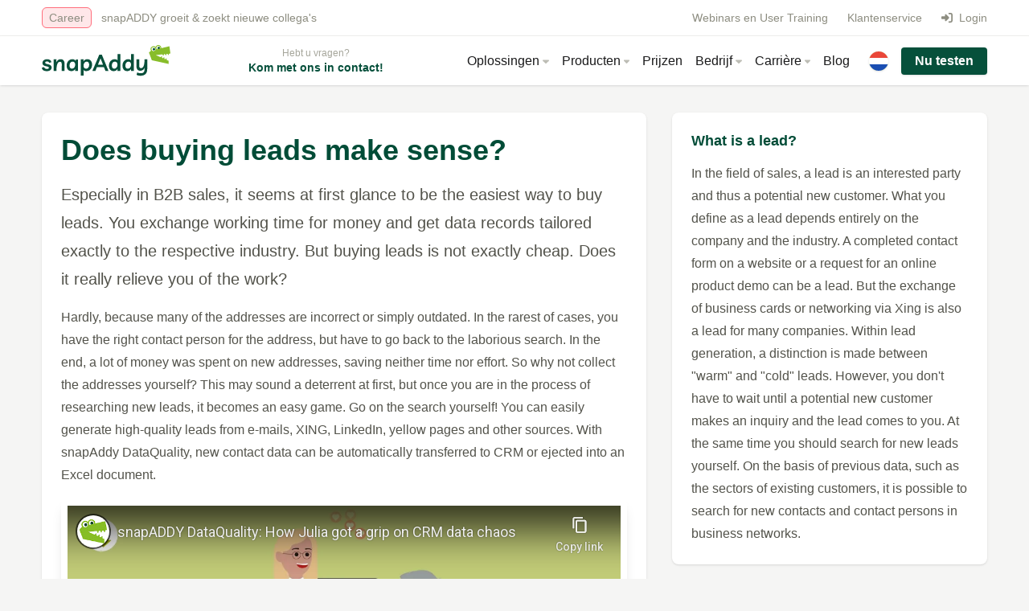

--- FILE ---
content_type: text/html; charset=utf-8
request_url: https://www.snapaddy.com/nl/advies/leads-kopen.html
body_size: 13538
content:
<!DOCTYPE html>
<html lang="nl">
<head>
  <!-- 0007: production -->
      <meta charset="utf-8">
    <title>Leads kopen | snapAddy</title>
    <base href="https://www.snapaddy.com/">

          <meta name="robots" content="index,follow">
      <meta name="description" content="Whether in the insurance industry or software sales, everyone is looking for leads. But is buying leads really a solution? Click here for more information.">
      <meta name="generator" content="Contao Open Source CMS">
    

    <!-- DNS Prefetch -->
          <link rel="dns-prefetch" href="//forms.hubspot.com">
          <link rel="dns-prefetch" href="//forms.hsforms.com">
          <link rel="dns-prefetch" href="//forms-eu1.hsforms.com">
          <link rel="dns-prefetch" href="//js.hsforms.com">
          <link rel="dns-prefetch" href="//kit.fontawesome.com">
          <link rel="dns-prefetch" href="//platform.linkedin.com">
    
    <!-- Preload Fonts -->
    <link rel="preload" href="https://dashboard-assets.snapaddy.com/shared/fonts/Livvic/Livvic-Regular.ttf" as ="font" type="font/ttf" crossorigin />
    <link rel="preload" href="https://dashboard-assets.snapaddy.com/shared/fonts/Livvic/Livvic-Black.ttf" as ="font" type="font/ttf" crossorigin />
    <link rel="preload" href="https://dashboard-assets.snapaddy.com/shared/fonts/Livvic/Livvic-Bold.ttf" as ="font" type="font/ttf" crossorigin />

    <!-- Google Verification -->
    <meta name="google-site-verification" content="f1DkKYnmHR6JNaLX3-MexQNTDfXgrQ6p6kUKgLlbaX4">
    <meta name="google-site-verification" content="7o3g9lt0dest7muyrG5zEda_iX8D0DsjKEJQwhzylU8">

    <!-- View -->
    <meta name="viewport" content="width=device-width, initial-scale=1.0, user-scalable=no">
    <!-- Frame -->
        <!-- Style -->
        <!-- Moo -->
        <!-- head -->
    <link rel="alternate" hreflang="de" href="https://www.snapaddy.com/de/ratgeber/leads-kaufen.html">
<link rel="alternate" hreflang="x-default" href="https://www.snapaddy.com/de/ratgeber/leads-kaufen.html">
<link rel="alternate" hreflang="en" href="https://www.snapaddy.com/en/guide/buy-leads.html">
<link rel="alternate" hreflang="es" href="https://www.snapaddy.com/es/guia-practica/comprar-leads.html">
<link rel="alternate" hreflang="fr" href="https://www.snapaddy.com/fr/guide/acheter-des-leads.html">
<link rel="alternate" hreflang="nl" href="https://www.snapaddy.com/nl/advies/leads-kopen.html">

    <!-- Icons -->
    <link rel="icon" href="/files/snapaddy/favicon/favicon.ico" sizes="32x32">
    <link rel="icon" href="/files/snapaddy/favicon/favicon.svg" type="image/svg+xml">
    <link rel="apple-touch-icon" href="/files/snapaddy/favicon/apple-touch-icon.png">
    <link rel="manifest" href="/files/snapaddy/favicon/site.webmanifest">

    
    <link rel="canonical" href="https://www.snapaddy.com/nl/advies/leads-kopen.html">

    <!-- Open Graph -->
    <meta property="og:title" content="Leads kopen | snapAddy" />
    <meta property="og:description" content="Whether in the insurance industry or software sales, everyone is looking for leads. But is buying leads really a solution? Click here for more information." />
    <meta property="og:url" content="https://www.snapaddy.com/nl/advies/leads-kopen.html" />
    <meta property="og:image" content="https://www.snapaddy.com/files/snapaddy/images/test.png" />
    <meta property="og:site_name" content="snapAddy" />

    <!-- Twitter Card -->
    <meta name="twitter:card" content="summary" />
    <meta name="twitter:title" content="Leads kopen | snapAddy" />
    <meta name="twitter:description" content="Whether in the insurance industry or software sales, everyone is looking for leads. But is buying leads really a solution? Click here for more information." />
    <meta name="twitter:image" content="https://www.snapaddy.com/files/snapaddy/images/test.png" />
    <meta name="twitter:url" content="https://www.snapaddy.com/nl/advies/leads-kopen.html" />

    <style media="screen">
    /* Livvic Font */
    @font-face {
      font-family: "Livvic";
      font-style: normal;
      font-weight: 100;
      font-display: swap;
      src: url("https://dashboard-assets.snapaddy.com/shared/fonts/Livvic/Livvic-Thin.ttf")
        format("truetype");
    }

    @font-face {
      font-family: "Livvic";
      font-style: italic;
      font-weight: 100;
      font-display: swap;
      src: url("https://dashboard-assets.snapaddy.com/shared/fonts/Livvic/Livvic-ThinItalic.ttf")
        format("truetype");
    }

    @font-face {
      font-family: "Livvic";
      font-style: normal;
      font-weight: 200;
      font-display: swap;
      src: url("https://dashboard-assets.snapaddy.com/shared/fonts/Livvic/Livvic-ExtraLight.ttf")
        format("truetype");
    }

    @font-face {
      font-family: "Livvic";
      font-style: italic;
      font-weight: 200;
      font-display: swap;
      src: url("https://dashboard-assets.snapaddy.com/shared/fonts/Livvic/Livvic-ExtraLightItalic.ttf")
        format("truetype");
    }

    @font-face {
      font-family: "Livvic";
      font-style: normal;
      font-weight: 300;
      font-display: swap;
      src: url("https://dashboard-assets.snapaddy.com/shared/fonts/Livvic/Livvic-Light.ttf")
        format("truetype");
    }

    @font-face {
      font-family: "Livvic";
      font-style: italic;
      font-weight: 300;
      font-display: swap;
      src: url("https://dashboard-assets.snapaddy.com/shared/fonts/Livvic/Livvic-LightItalic.ttf")
        format("truetype");
    }

    @font-face {
      font-family: "Livvic";
      font-style: normal;
      font-weight: 400;
      font-display: swap;
      src: url("https://dashboard-assets.snapaddy.com/shared/fonts/Livvic/Livvic-Regular.ttf")
        format("truetype");
    }

    @font-face {
      font-family: "Livvic";
      font-style: italic;
      font-weight: 400;
      font-display: swap;
      src: url("https://dashboard-assets.snapaddy.com/shared/fonts/Livvic/Livvic-Italic.ttf")
        format("truetype");
    }

    @font-face {
      font-family: "Livvic";
      font-style: normal;
      font-weight: 500;
      font-display: swap;
      src: url("https://dashboard-assets.snapaddy.com/shared/fonts/Livvic/Livvic-Medium.ttf")
        format("truetype");
    }

    @font-face {
      font-family: "Livvic";
      font-style: italic;
      font-weight: 500;
      font-display: swap;
      src: url("https://dashboard-assets.snapaddy.com/shared/fonts/Livvic/Livvic-MediumItalic.ttf")
        format("truetype");
    }

    @font-face {
      font-family: "Livvic";
      font-style: normal;
      font-weight: 600;
      font-display: swap;
      src: url("https://dashboard-assets.snapaddy.com/shared/fonts/Livvic/Livvic-SemiBold.ttf")
        format("truetype");
    }

    @font-face {
      font-family: "Livvic";
      font-style: italic;
      font-weight: 600;
      font-display: swap;
      src: url("https://dashboard-assets.snapaddy.com/shared/fonts/Livvic/Livvic-SemiBoldItalic.ttf")
        format("truetype");
    }

    @font-face {
      font-family: "Livvic";
      font-style: normal;
      font-weight: 700;
      font-display: swap;
      src: url("https://dashboard-assets.snapaddy.com/shared/fonts/Livvic/Livvic-Bold.ttf")
        format("truetype");
    }

    @font-face {
      font-family: "Livvic";
      font-style: italic;
      font-weight: 700;
      font-display: swap;
      src: url("https://dashboard-assets.snapaddy.com/shared/fonts/Livvic/Livvic-BoldItalic.ttf")
        format("truetype");
    }

    @font-face {
      font-family: "Livvic";
      font-style: normal;
      font-weight: 900;
      font-display: swap;
      src: url("https://dashboard-assets.snapaddy.com/shared/fonts/Livvic/Livvic-Black.ttf")
        format("truetype");
    }

    @font-face {
      font-family: "Livvic";
      font-style: italic;
      font-weight: 900;
      font-display: swap;
      src: url("https://dashboard-assets.snapaddy.com/shared/fonts/Livvic/Livvic-BlackItalic.ttf")
        format("truetype");
    }
    </style>

    <!-- snapADDY CSS -->
    <link rel="stylesheet" media="screen" href="/files/snapaddy/css/style.min.css?v=36400">

    <!-- snapAddy JS -->
    <script defer src="/files/snapaddy/js/build.min.js?v=36400"></script>

    <!-- Fonawesome -->
    <script src="https://kit.fontawesome.com/b6ccd38d4e.js" crossorigin="anonymous"></script>



          <!-- Google Tag Manager -->
      <script>(function(w,d,s,l,i){w[l]=w[l]||[];w[l].push({'gtm.start':
        new Date().getTime(),event:'gtm.js'});var f=d.getElementsByTagName(s)[0],
        j=d.createElement(s),dl=l!='dataLayer'?'&l='+l:'';j.async=true;j.src=
        'https://www.googletagmanager.com/gtm.js?id='+i+dl;f.parentNode.insertBefore(j,f);
        })(window,document,'script','dataLayer','GTM-NWGVNWR');

        window.dataLayer = window.dataLayer || [];
        function gtag(){dataLayer.push(arguments);}

      </script>
      <script type="text/javascript">
        window.addEventListener("message", function(event) {
        if(event.data.type === 'hsFormCallback' && event.data.eventName === 'onFormSubmit') {
        window.dataLayer.push({
        'event': 'hubspot-form-data',
        'hs-form-guid': event.data.id,
        'hs-formData': event.data.data
        });
        }
        });
        window.addEventListener("message", function(event) {
        if(event.data.type === 'hsFormCallback' && event.data.eventName === 'onFormSubmitted') {
        window.dataLayer.push({
        'event': 'hubspot-form-success',
        'hs-form-guid': event.data.id
        });
        }
        });
      </script>      
      <!-- End Google Tag Manager -->
    
  
</head>



<body id="top" class="mac chrome blink ch131 bg-offwhite-50" itemscope itemtype="http://schema.org/WebPage">
  








      <!-- Google Tag Manager (noscript) -->
    <noscript><iframe src="https://www.googletagmanager.com/ns.html?id=GTM-NWGVNWR"
    height="0" width="0" style="display:none;visibility:hidden"></iframe></noscript>
    <!-- End Google Tag Manager (noscript) -->
  
      
                        <header id="header" itemscope itemtype="http://schema.org/WPHeader">
            <div class="inside">
              <div class="pb-0 lg:pb-14">
  <div class="shadow fixed w-full bg-white !top-0 z-30 opacity-98 sub-menu-nav text-sm hidden lg:block" id="metanav">
    <div class="w-full justify-between items-stretch pl-3 pr-1 flex-wrap container mx-auto h-12 py-2">
        <div class="hidden lg:block float-left relative announcement-nav">
          
<!-- indexer::stop -->
<nav class="mod_customnav block leading-loose" itemscope itemtype="http://schema.org/SiteNavigationElement">

      <h6 class="heading-6 text-white leading-text">snapADDY groeit & zoekt nieuwe collega&#39;s</h6>
  
  
<ul class="level_1 list-reset flex flex-wrap">
            <li class="first last"><a href="nl/career/open-roles.html" title="Karriere bei der snapAddy GmbH" class="border px-2 py-1 mt-1 border-alert-300 rounded-md text-offwhite-500 bg-alert-200/25 first last " itemprop="url"><span itemprop="name">Career</span></a></li>
      </ul>

</nav>
<!-- indexer::continue -->

        </div>
        <div class="float-right relative sub-link-nav leading-loose">
          <ul class="level_1 list-reset flex flex-wrap items-center justify-center">
            <li class="first">
              <a class="px-2 text-offwhite-500 hover:text-green-500 block flex items-center" href="https://app.snapaddy.com/?locale=">
                <span class="fa fa-right-to-bracket text-offwhite-500 mr-2"></span>
                Login
              </a>
            </li>
          </ul>
        </div>
        <div class="float-right relative sub-link-nav">
          
<!-- indexer::stop -->
<nav class="mod_customnav block leading-loose" itemscope itemtype="http://schema.org/SiteNavigationElement">

  
  
<div style="height: 100%" class="flex content-center">
<ul class="level_1 list-reset flex flex-wrap items-center justify-center">
            <li class="first mr-6 "><a href="nl/help/webinars-en-user-training.html" title="snapAddy Webinars" class="first text-offwhite-500 hover:text-green" itemprop="url"><span itemprop="name">Webinars en User Training</span></a></li>
                <li class="last "><a href="nl/klantenservice.html" title="Klantenservice | snapAddy" class="last text-offwhite-500 hover:text-green" itemprop="url"><span itemprop="name">Klantenservice</span></a></li>
      </ul>
</div>

</nav>
<!-- indexer::continue -->

        </div>
    </div>
    <span class="mt-[6.5rem]"></span>
  </div>
  <div class="transition-all shadow fixed w-full bg-white top-0 lg:top-11 z-30 opacity-98 border-offwhite-100 border-t" id="nav">
    <div class="flex w-full justify-between items-stretch px-3 flex-wrap  container mx-auto">
              <a class="flex items-center shrink-0 text-green-500"
        href="https://www.snapaddy.com/nl/">
      
        <i class="svg svg--icon-snapaddy-logo"></i>
              </a>
      
      

      <div class="text-center py-3 leading-none">
        <span class="text-xs text-offwhite-400">
          Hebt u vragen?
          </span><br>

        <span class="text-sm text-bold"><strong>
          <a class="text-darkgreen-700 hover:text-darkgreen-800" href="nl/onderneming/contact.html">Kom met ons in contact!</a>
          </strong></span>
      </div>

      <div id="mobile-nav-toggle" class="mobile-nav-toggle -mr-3 flex">
        <button class="btn btn--nav-burger">
          <i class="mobile-nav-toggle__open fas fa-bars"></i>
          <i class="mobile-nav-toggle__close fas fa-times"></i>
        </button>
      </div>

      <div id="desktop-nav" class="w-full block lg:flex lg:items-stretch lg:w-auto">

        
<nav class="flex">
  <ul class="level_1 md:flex items-stretch list-reset flex p-0">

    <li class="submenu sibling first flex dropdown-handler">
      <span class="px-2 text-black block flex items-center cursor-pointer">
      Oplossingen <i class="fas fa-caret-down  fa-xs ml-1 text-offwhite-300"></i>
      </span>
      <div class="dropdown dropdown--nav dropdown--products">
        
<div class="flex flex-wrap">
  <div class="grid grid-cols-3 gap-x-1 gap-y-2">
          <div class="grid grid-cols-8 gap-1 rounded-lg p-3 border border-transparent hover:border-green hover:shadow transistion duration-100">
        <div class="self-start">
                      <i class="m-auto fa fa-lg fad fa-id-card text-green-500 w-5 h-5 ml-1"></i>
                  </div>
        <div class="col-span-7">
          <a class="" href="nl/inzetscenario-s/visitekaartjes-scannen.html">
            <div class="text-green-900 self-center font-bold">Visitekaartjes scannen</div>
                          <div class="pt-2 text-sm text-green-900">Sla contactgegevens van visitekaartjes via de app op in uw CRM-systeem.</div>
                      </a>
        </div>
      </div>
          <div class="grid grid-cols-8 gap-1 rounded-lg p-3 border border-transparent hover:border-green hover:shadow transistion duration-100">
        <div class="self-start">
                      <i class="m-auto fa fa-lg fad fa-envelope text-pink-500 w-5 h-5 ml-1"></i>
                  </div>
        <div class="col-span-7">
          <a class="" href="nl/inzetscenario-s/gegevens-uit-e-mailhandtekeningen-overnemen.html">
            <div class="text-green-900 self-center font-bold">Contactgegevens uit e-mails overnemen</div>
                          <div class="pt-2 text-sm text-green-900">Ontvang automatische suggesties op basis van inkomende e-mails.</div>
                      </a>
        </div>
      </div>
          <div class="grid grid-cols-8 gap-1 rounded-lg p-3 border border-transparent hover:border-green hover:shadow transistion duration-100">
        <div class="self-start">
                      <i class="m-auto fa fa-lg fad fa-user-magnifying-glass text-blue-500 w-5 h-5 ml-1"></i>
                  </div>
        <div class="col-span-7">
          <a class="" href="nl/inzetscenario-s/contactpersonen-vinden.html">
            <div class="text-green-900 self-center font-bold">Contactpersonen vinden</div>
                          <div class="pt-2 text-sm text-green-900">Neem gericht informatie over vanuit zakelijke netwerken naar uw CRM-systeem.</div>
                      </a>
        </div>
      </div>
          <div class="grid grid-cols-8 gap-1 rounded-lg p-3 border border-transparent hover:border-green hover:shadow transistion duration-100">
        <div class="self-start">
                      <i class="m-auto fa fa-lg fad fa-stars text-orange-500 w-5 h-5 ml-1"></i>
                  </div>
        <div class="col-span-7">
          <a class="" href="nl/inzetscenario-s/gegevenskwaliteit-in-het-crm-systeem-verbeteren.html">
            <div class="text-green-900 self-center font-bold">Gegevenskwaliteit in het CRM-systeem verbeteren</div>
                          <div class="pt-2 text-sm text-green-900">Blijf up-to-date dankzij het bijwerken van contacten en controles op dubbele gegevens.</div>
                      </a>
        </div>
      </div>
          <div class="grid grid-cols-8 gap-1 rounded-lg p-3 border border-transparent hover:border-green hover:shadow transistion duration-100">
        <div class="self-start">
                      <i class="m-auto fa fa-lg fad fa-clipboard-list-check text-purple-500 w-5 h-5 ml-1"></i>
                  </div>
        <div class="col-span-7">
          <a class="" href="nl/inzetscenario-s-visitreport/beursleads-vastleggen.html">
            <div class="text-green-900 self-center font-bold">Beursleads vastleggen</div>
                          <div class="pt-2 text-sm text-green-900">Maak met de app digitale verslagen van uw beursgesprekken.</div>
                      </a>
        </div>
      </div>
          <div class="grid grid-cols-8 gap-1 rounded-lg p-3 border border-transparent hover:border-green hover:shadow transistion duration-100">
        <div class="self-start">
                      <i class="m-auto fa fa-lg fad fa-car text-red-500 w-5 h-5 ml-1"></i>
                  </div>
        <div class="col-span-7">
          <a class="" href="nl/inzetscenario-s-visitreport/buitendienst-app.html">
            <div class="text-green-900 self-center font-bold">Buitendienstafspraken documenteren</div>
                          <div class="pt-2 text-sm text-green-900">Leg onderweg digitale verslagen over uw klantafspraken vast.</div>
                      </a>
        </div>
      </div>
          <div class="grid grid-cols-8 gap-1 rounded-lg p-3 border border-transparent hover:border-green hover:shadow transistion duration-100">
        <div class="self-start">
                      <i class="m-auto fa fa-lg fad fa-store text-teal-500 w-5 h-5 ml-1"></i>
                  </div>
        <div class="col-span-7">
          <a class="" href="nl/inzetscenario-s/organisator-van-handelsbeurzen.html">
            <div class="text-green-900 self-center font-bold">Leads vastleggen op je evenement</div>
                          <div class="pt-2 text-sm text-green-900">App voor het vastleggen van contacten op je evenement of beurs voor alle exposanten.</div>
                      </a>
        </div>
      </div>
      </div>
</div>


      </div>
    </li>

    <li class="submenu sibling first flex dropdown-handler">
      <span class="px-2 text-black block flex items-center cursor-pointer">
      Producten <i class="fas fa-caret-down  fa-xs ml-1 text-offwhite-300"></i>
      </span>
      <div class="dropdown dropdown--nav dropdown--solutions">
        
<div class="flex flex-wrap">
  <div class="grid grid-cols-4 gap-20 xl:gap-20 mx-auto">
    <div class="py-2 pr-2">
        <div class="grid grid-cols-5 gap-1">
          <div class="self-start">
                      <i class="m-auto fa-lg fad fa-sparkles text-orange-500 w-5 h-5 ml-1"></i>
                    </div>
          <div class="col-span-4 ">
            <a class="self-center text-green-900 hover:text-green-500 font-black text-nowrap col-headline" href="nl/snapaddy-dataquality.html">
              DataQuality            </a>
            <ul class="list-reset mt-2">
                            <li class="mb-1">
                <a class="text-base text-green-900 hover:text-green-500" href="nl/snapaddy-dataquality.html" class="whitespace-nowrap">
                  Productoverzicht                </a>
              </li>
                            <li class="mb-1">
                <a class="text-base text-green-900 hover:text-green-500" href="nl/snapaddy-dataquality/functieoverzicht.html" class="whitespace-nowrap">
                  Functieoverzicht                </a>
              </li>
                            <li class="mb-1">
                <a class="text-base text-green-900 hover:text-green-500" href="nl/snapaddy-dataquality/dataquality-automation.html" class="whitespace-nowrap">
                  Automation                </a>
              </li>
                            <li class="mb-1">
                <a class="text-base text-green-900 hover:text-green-500" href="nl/snapaddy-dataquality/dataquality-research.html" class="whitespace-nowrap">
                  Research                </a>
              </li>
                            <li class="mb-1">
                <a class="text-base text-green-900 hover:text-green-500" href="nl/export-integraties.html" class="whitespace-nowrap">
                  Integraties                </a>
              </li>
                          </ul>
          </div>
        </div>
    </div>
    <div class="py-2 pr-2">
        <div class="grid grid-cols-5 gap-1">
          <div class="self-start">
                      <i class="m-auto fa-lg fad fa-clipboard-list-check text-red-500 w-5 h-5 ml-1"></i>
                    </div>
          <div class="col-span-4 ">
            <a class="self-center text-green-900 hover:text-green-500 font-black text-nowrap col-headline" href="nl/snapaddy-visitreport.html">
              VisitReport            </a>
            <ul class="list-reset mt-2">
                            <li class="mb-1">
                <a class="text-base text-green-900 hover:text-green-500" href="nl/snapaddy-visitreport.html" class="whitespace-nowrap">
                  Productoverzicht                </a>
              </li>
                            <li class="mb-1">
                <a class="text-base text-green-900 hover:text-green-500" href="nl/snapaddy-visitreport/functieoverzicht.html" class="whitespace-nowrap">
                  Functieoverzicht                </a>
              </li>
                            <li class="mb-1">
                <a class="text-base text-green-900 hover:text-green-500" href="nl/snapaddy-visitreport/voice-ai-bezoekrapporten-via-spraakherkenning.html" class="whitespace-nowrap">
                  Nieuw: Voice AI                </a>
              </li>
                            <li class="mb-1">
                <a class="text-base text-green-900 hover:text-green-500" href="nl/export-integraties.html" class="whitespace-nowrap">
                  Integratie                </a>
              </li>
                          </ul>
          </div>
        </div>
    </div>
    <div class="py-2 pr-2">
        <div class="grid grid-cols-5 gap-1">
          <div class="self-start">
                      <i class="m-auto fa-lg fad fa-id-card text-green-500 w-5 h-5 ml-1"></i>
                    </div>
          <div class="col-span-4 ">
            <a class="self-center text-green-900 hover:text-green-500 font-black text-nowrap col-headline" href="nl/businesscards/digitaal-visitekaartje.html">
              BusinessCards            </a>
            <ul class="list-reset mt-2">
                            <li class="mb-1">
                <a class="text-base text-green-900 hover:text-green-500" href="nl/businesscards/digitaal-visitekaartje.html" class="whitespace-nowrap">
                  Digitaal visitekaartje                </a>
              </li>
                            <li class="mb-1">
                <a class="text-base text-green-900 hover:text-green-500" href="nl/businesscards/scanner-van-visitekaartjes.html" class="whitespace-nowrap">
                  Scanner voor visitekaartjes                </a>
              </li>
                            <li class="mb-1">
                <a class="text-base text-green-900 hover:text-green-500" href="nl/businesscards/pro.html" class="whitespace-nowrap">
                  Voor bedrijven                </a>
              </li>
                          </ul>
          </div>
        </div>
    </div>
    <div class="py-2 pr-2">
        <div class="grid grid-cols-5 gap-1">
          <div class="self-start">
                      <i class="m-auto fa-lg fad fa-database text-blue-500 w-5 h-5 ml-1"></i>
                    </div>
          <div class="col-span-4 ">
            <a class="self-center text-green-900 hover:text-green-500 font-black text-nowrap col-headline" href="nl/data-cleansing-service.html">
              Data Services            </a>
            <ul class="list-reset mt-2">
                            <li class="mb-1">
                <a class="text-base text-green-900 hover:text-green-500" href="nl/data-cleansing-service.html" class="whitespace-nowrap">
                  Data Cleansing                </a>
              </li>
                            <li class="mb-1">
                <a class="text-base text-green-900 hover:text-green-500" href="nl/data-enrichment-service.html" class="whitespace-nowrap">
                  Data Enrichment                </a>
              </li>
                          </ul>
          </div>
        </div>
    </div>
  </div>
</div>


      </div>
    </li>

    <li class="submenu sibling first flex">
      
        <a class="px-2 text-black hover:text-green-500 block flex items-center" href="nl/onderneming/prijzen.html">
          Prijzen
        </a>
      
    </li>

    <li class="submenu sibling first flex dropdown-handler">
      <span class="px-2 text-black block flex items-center cursor-pointer">
      Bedrijf <i class="fas fa-caret-down  fa-xs ml-1 text-offwhite-300"></i>
      </span>
      <div class="dropdown dropdown--nav">
        <div class="w-full main-nav-wrapper">
          




















  
    
<!-- indexer::stop -->
<nav class="mod_customnav block leading-loose" itemscope itemtype="http://schema.org/SiteNavigationElement">

  
  
<ul class="level_1 nav-group">
            <li class="first"><a href="nl/onderneming/over-ons.html" title="Over ons - onze missie en het team" class="first" itemprop="url"><span itemprop="name">Over ons</span></a></li>
                <li class=""><a href="nl/onderneming/contact.html" title="Contact the snapAddy team" class="" itemprop="url"><span itemprop="name">Contact</span></a></li>
                <li class=""><a href="nl/onderneming/referenties.html" title="Referenties en reacties van klanten" class="" itemprop="url"><span itemprop="name">Referenties</span></a></li>
                <li class=""><a href="nl/onderneming/succesverhalen.html" title="Succesverhalen" class="" itemprop="url"><span itemprop="name">Succesverhalen</span></a></li>
                <li class=""><a href="nl/diversen/partners.html" title="snapAddy Partner Program" class="" itemprop="url"><span itemprop="name">Partners</span></a></li>
                <li class=""><a href="nl/onderneming/press.html" title="Press contacts for snapAddy" class="" itemprop="url"><span itemprop="name">Press</span></a></li>
                <li class=""><a href="https://crm-experience.de/" title="snapAddy CRM Experience" class="" itemprop="url"><span itemprop="name">snapAddy CRM Experience</span></a></li>
                <li class="last"><a href="nl/onderneming/jobs.html" title="Jobs at snapAddy GmbH in Würzburg" class="last" itemprop="url"><span itemprop="name">Jobs</span></a></li>
      </ul>

</nav>
<!-- indexer::continue -->

  



        </div>
      </div>
    </li>
    <li class="submenu sibling first flex dropdown-handler">
      <span class="px-2 text-black block flex items-center cursor-pointer">
      Carrière <i class="fas fa-caret-down  fa-xs ml-1 text-offwhite-300"></i>
      </span>
      <div class="dropdown dropdown--nav">
        <div class="w-full main-nav-wrapper">
          






















  
    
<!-- indexer::stop -->
<nav class="mod_customnav block leading-loose" itemscope itemtype="http://schema.org/SiteNavigationElement">

  
  
<ul class="level_1 nav-group">
            <li class="first"><a href="nl/career/open-roles.html" title="Jobs bei der snapAddy GmbH" class="first" itemprop="url"><span itemprop="name">Open Roles</span></a></li>
                <li class="last"><a href="nl/career/your-role-at-snapaddy.html" title="Your Role at snapAddy" class="last" itemprop="url"><span itemprop="name">Your Role at snapAddy</span></a></li>
      </ul>

</nav>
<!-- indexer::continue -->

  

        </div>
      </div>
    </li>
    <li class="submenu sibling first flex">
      
      <a class="px-2 text-black hover:text-green-500 block flex items-center" href="nl/blog.html">
        Blog
      </a>
      
    </li>
  </ul>
</nav>


        <div class="ml-4 flex lang-flag-nav">
          
<!-- indexer::stop -->
<nav class="mod_changelanguage block" itemscope="" itemtype="http://schema.org/SiteNavigationElement">


<div class="flex">
  <ul class="list-reset flex">
    <li class="dropdown-handler cursor-default flex items-stretch">

      <span class="flex items-center">
        <img class="img--icon-flag" src="/files/snapaddy/icons/icon-flag-nl.svg" />
      </span>

      
        
        <div class="dropdown dropdown--lang">
          <ul class="level_1 list-reset nav-lang nav-group">
                                                        <li class="lang-de first"><a href="https://www.snapaddy.com/de/ratgeber/leads-kaufen.html" title="DE" class="lang-de first" hreflang="de" lang="de" itemprop="url"><span itemprop="name"><img class="img--icon-flag" src="/files/snapaddy/icons/icon-flag-de.svg" loading="lazy" /> DE</span></a></li>
                                                                      <li class="lang-en"><a href="https://www.snapaddy.com/en/guide/buy-leads.html" title="EN" class="lang-en" hreflang="en" lang="en" itemprop="url"><span itemprop="name"><img class="img--icon-flag" src="/files/snapaddy/icons/icon-flag-en.svg" loading="lazy" /> EN</span></a></li>
                                                                      <li class="lang-es"><a href="https://www.snapaddy.com/es/guia-practica/comprar-leads.html" title="ES" class="lang-es" hreflang="es" lang="es" itemprop="url"><span itemprop="name"><img class="img--icon-flag" src="/files/snapaddy/icons/icon-flag-es.svg" loading="lazy" /> ES</span></a></li>
                                                                      <li class="lang-fr"><a href="https://www.snapaddy.com/fr/guide/acheter-des-leads.html" title="FR" class="lang-fr" hreflang="fr" lang="fr" itemprop="url"><span itemprop="name"><img class="img--icon-flag" src="/files/snapaddy/icons/icon-flag-fr.svg" loading="lazy" /> FR</span></a></li>
                                                                      <li class="lang-nl active last"><a href="https://www.snapaddy.com/nl/advies/leads-kopen.html" title="NL" class="lang-nl active last" hreflang="nl" lang="nl" itemprop="url"><span itemprop="name"><img class="img--icon-flag" src="/files/snapaddy/icons/icon-flag-nl.svg" loading="lazy" /> NL</span></a></li>
                                    </ul>
        </div>

        
      
    </li>
  </ul>
</div>

</nav>
<!-- indexer::continue -->

        </div>

        <div class="sub-link-trial">
          <a href="https://app.snapaddy.com/register?locale=nl" class="btn btn--primary btn-cta-nav" target="_blank">Nu testen</a>
        </div>

      </div>

      
          </div>
  </div>
</div>

<div class="pt-navbar" id="mobile-nav">
  
<nav>
  <div class="container mx-auto p-3">
    <div class="max-w-sm mx-auto bg-white shadow-lg rounded">
      <div class="flex flex-wrap">
  <div class="w-full lg:w-1/3 p-4 lg:border-r lg:border-offwhite-50 rounded-tl-lg overflow-hidden">
    <h6 class="uppercase tracking-wide font-bold text-offwhite-700 mb-3 text-xs">Producten</h6>
    <ul class="list-reset">
                  <li class="mb-3">
        <a href="nl/snapaddy-dataquality.html" class="btn btn--solutions-nav">
          <strong>DataQuality <i class="fas fa-arrow-right "></i></strong>
          <span>Contactgegevens in een CRM-systeem automatisch up-to-date houden</span>
        </a>
      </li>
            <li class="mb-3">
        <a href="nl/snapaddy-visitreport.html" class="btn btn--solutions-nav">
          <strong>VisitReport <i class="fas fa-arrow-right "></i></strong>
          <span>Het vastleggen van leads voor beurzen en in de buitendienst</span>
        </a>
      </li>
            <li class="mb-3">
        <a href="nl/businesscards/digitaal-visitekaartje.html" class="btn btn--solutions-nav">
          <strong>BusinessCards <i class="fas fa-arrow-right "></i></strong>
          <span>Visitekaartjes scannen en contactgegevens delen</span>
        </a>
      </li>
            <li class="mb-3">
        <a href="nl/data-cleansing-service.html" class="btn btn--solutions-nav">
          <strong>Data Cleansing <i class="fas fa-arrow-right "></i></strong>
          <span>Individuele gegevensprojecten</span>
        </a>
      </li>
            <li >
        <a href="nl/data-enrichment-service.html" class="btn btn--solutions-nav">
          <strong>Data Enrichment <i class="fas fa-arrow-right "></i></strong>
          <span>Gegevensverrijking in Self-Service</span>
        </a>
      </li>
          </ul>
  </div>
  <div class="w-full lg:w-2/3 p-4">
    <h6 class="uppercase tracking-wide font-bold text-offwhite-700 mb-3 text-xs">Toepassingsgebieden</h6>
    <ul class="list-reset">
                  <li class="mb-3">
        <a href="nl/inzetscenario-s/visitekaartjes-scannen.html" class="btn btn--use-cases">
          <strong>Visitekaartjes scannen</strong>
          <span>Sla contactgegevens van visitekaartjes via de app op in uw CRM-systeem.</span>
        </a>
      </li>
            <li class="mb-3">
        <a href="nl/inzetscenario-s/gegevens-uit-e-mailhandtekeningen-overnemen.html" class="btn btn--use-cases">
          <strong>Contactgegevens uit e-mails overnemen</strong>
          <span>Ontvang automatische suggesties op basis van inkomende e-mails.</span>
        </a>
      </li>
            <li class="mb-3">
        <a href="nl/inzetscenario-s/contactpersonen-vinden.html" class="btn btn--use-cases">
          <strong>Contactpersonen vinden</strong>
          <span>Neem gericht informatie over vanuit zakelijke netwerken naar uw CRM-systeem.</span>
        </a>
      </li>
            <li class="mb-3">
        <a href="nl/inzetscenario-s/gegevenskwaliteit-in-het-crm-systeem-verbeteren.html" class="btn btn--use-cases">
          <strong>Gegevenskwaliteit in het CRM-systeem verbeteren</strong>
          <span>Blijf up-to-date dankzij het bijwerken van contacten en controles op dubbele gegevens.</span>
        </a>
      </li>
            <li class="mb-3">
        <a href="nl/inzetscenario-s-visitreport/beursleads-vastleggen.html" class="btn btn--use-cases">
          <strong>Beursleads vastleggen</strong>
          <span>Maak met de app digitale verslagen van uw beursgesprekken.</span>
        </a>
      </li>
            <li class="mb-3">
        <a href="nl/inzetscenario-s-visitreport/buitendienst-app.html" class="btn btn--use-cases">
          <strong>Buitendienstafspraken documenteren</strong>
          <span>Leg onderweg digitale verslagen over uw klantafspraken vast.</span>
        </a>
      </li>
            <li >
        <a href="nl/inzetscenario-s/organisator-van-handelsbeurzen.html" class="btn btn--use-cases">
          <strong>Leads vastleggen op je evenement</strong>
          <span>App voor het vastleggen van contacten op je evenement of beurs voor alle exposanten.</span>
        </a>
      </li>
          </ul>
  </div>
</div>
<div class="border-t border-offwhite-50">
  <ul class="list-reset flex flex-wrap">
        <li class="w-full lg:w-1/3">
      <a href="nl/export-integraties.html" class="p-4 btn btn--solutions-more flex group">
                <span class="solutions-more__icon group-hover:border-green">
          <i class="fas fa-cubes text-offwhite-500 group-hover:text-green fa-lg"></i>
        </span>
        <span class="solutions-more__text">
          <strong>Integraties</strong>
          <span>Koppeling met CRM</span>
        </span>
      </a>
    </li>
        <li class="w-full lg:w-1/3">
      <a href="nl/help/webinars-en-user-training.html" class="p-4 btn btn--solutions-more flex group">
                <span class="solutions-more__icon group-hover:border-green">
          <i class="fas fa-desktop text-offwhite-500 group-hover:text-green fa-lg"></i>
        </span>
        <span class="solutions-more__text">
          <strong>Webinars</strong>
          <span>Kennis maken met producten</span>
        </span>
      </a>
    </li>
        <li class="w-full lg:w-1/3">
      <a href="en/landing/downloads/dataquality.html" class="p-4 btn btn--solutions-more flex group">
                <span class="solutions-more__icon group-hover:border-green-500">
          <i class="fas fa-download text-offwhite-500 group-hover:text-green-500 fa-lg"></i>
        </span>
        <span class="solutions-more__text">
          <strong>Downloads</strong>
          <span>Apps downloaden</span>
        </span>
      </a>
    </li>
      </ul>
</div>


    </div>
  </div>

  <hr class="border-b border-offwhite-200 mt-4 mb-6">

  <div class="container mx-auto p-3">
    <div class="max-w-sm mx-auto">

      <div class="collapse-nav">
        <span class="trigger">
        Bedrijf
        </span>
        




















  
    
<!-- indexer::stop -->
<nav class="mod_customnav block leading-loose" itemscope itemtype="http://schema.org/SiteNavigationElement">

  
  
<ul class="level_1 nav-group">
            <li class="first"><a href="nl/onderneming/over-ons.html" title="Over ons - onze missie en het team" class="first" itemprop="url"><span itemprop="name">Over ons</span></a></li>
                <li class=""><a href="nl/onderneming/contact.html" title="Contact the snapAddy team" class="" itemprop="url"><span itemprop="name">Contact</span></a></li>
                <li class=""><a href="nl/onderneming/referenties.html" title="Referenties en reacties van klanten" class="" itemprop="url"><span itemprop="name">Referenties</span></a></li>
                <li class=""><a href="nl/onderneming/succesverhalen.html" title="Succesverhalen" class="" itemprop="url"><span itemprop="name">Succesverhalen</span></a></li>
                <li class=""><a href="nl/diversen/partners.html" title="snapAddy Partner Program" class="" itemprop="url"><span itemprop="name">Partners</span></a></li>
                <li class=""><a href="nl/onderneming/press.html" title="Press contacts for snapAddy" class="" itemprop="url"><span itemprop="name">Press</span></a></li>
                <li class=""><a href="https://crm-experience.de/" title="snapAddy CRM Experience" class="" itemprop="url"><span itemprop="name">snapAddy CRM Experience</span></a></li>
                <li class="last"><a href="nl/onderneming/jobs.html" title="Jobs at snapAddy GmbH in Würzburg" class="last" itemprop="url"><span itemprop="name">Jobs</span></a></li>
      </ul>

</nav>
<!-- indexer::continue -->

  



      </div>
      <div class="collapse-nav">
        <span class="trigger">
        Carrière
        </span>
        






















  
    
<!-- indexer::stop -->
<nav class="mod_customnav block leading-loose" itemscope itemtype="http://schema.org/SiteNavigationElement">

  
  
<ul class="level_1 nav-group">
            <li class="first"><a href="nl/career/open-roles.html" title="Jobs bei der snapAddy GmbH" class="first" itemprop="url"><span itemprop="name">Open Roles</span></a></li>
                <li class="last"><a href="nl/career/your-role-at-snapaddy.html" title="Your Role at snapAddy" class="last" itemprop="url"><span itemprop="name">Your Role at snapAddy</span></a></li>
      </ul>

</nav>
<!-- indexer::continue -->

  

      </div>
      <div class="collapse-nav-single-link">
        
        <a class="trigger" href="nl/onderneming/prijzen.html">
          Prijzen
        </a>
        
      </div>

      <div class="collapse-nav-single-link">
        
        <a class="trigger" href="nl/blog.html">
          Blog
        </a>
        
      </div>

      <div class="collapse-nav-single-link">
        <a class="trigger" href="https://app.snapaddy.com/?locale=">
          Login
        </a>
      </div>

    </div>
  </div>
  <hr class="border-b border-offwhite-200 mt-4 mb-6">

  <div class="container mx-auto p-3 mb-6">
    <div class="flex justify-center">
      <div class="mr-2">
        <i class="fas fa-globe"></i>
      </div>
      <div class="language-switch">
        
<!-- indexer::stop -->
<nav class="mod_changelanguage block" itemscope="" itemtype="http://schema.org/SiteNavigationElement">


<ul class="level_1">
            <li class="lang-de first"><a href="https://www.snapaddy.com/de/ratgeber/leads-kaufen.html" title="Leads kaufen - Alle Infos zum Leads-Kauf" class="lang-de first" hreflang="de" lang="de" itemprop="url"><span itemprop="name">DE</span></a></li>
                <li class="lang-en"><a href="https://www.snapaddy.com/en/guide/buy-leads.html" title="Buy leads - All information about purchasing leads" class="lang-en" hreflang="en" lang="en" itemprop="url"><span itemprop="name">EN</span></a></li>
                <li class="lang-es"><a href="https://www.snapaddy.com/es/guia-practica/comprar-leads.html" title="Comprar leads: Toda la información sobre la compra de leads" class="lang-es" hreflang="es" lang="es" itemprop="url"><span itemprop="name">ES</span></a></li>
                <li class="lang-fr"><a href="https://www.snapaddy.com/fr/guide/acheter-des-leads.html" title="Acheter des leads : Toutes les informations" class="lang-fr" hreflang="fr" lang="fr" itemprop="url"><span itemprop="name">FR</span></a></li>
                <li class="lang-nl active last"><strong class="lang-nl active last" itemprop="name">NL</strong></li>
      </ul>

</nav>
<!-- indexer::continue -->

      </div>
    </div>
  </div>
</nav>

</div>
            </div>
          </header>
              
      
      
      
      <div class="flex flex-wrap container mx-auto px-3 pb-16">
          <main id="main" itemscope itemtype="http://schema.org/WebPageElement" itemprop="mainContentOfPage"
  class="w-full md:w-2/3 my-8 md:pr-8 pt-navbar">

      <div class="shadow bg-white p-6 mb-8 rounded-lg">
        

  <div class="mod_article first last block" id="article-6273">
    
                        

<div class="text-wrap ce_rsce_text first">
      <h2 class=" heading-2">
      Does buying leads make sense?    </h2>
        <div class="text-wrap text-large text-offwhite-700">
            <p>Especially in B2B sales, it seems at first glance to be the easiest way to buy leads. You exchange working time for money and get data records tailored exactly to the respective industry. But buying leads is not exactly cheap. Does it really relieve you of the work?</p>    </div>  </div>


<div class="text-wrap ce_rsce_text">
        
            <p>Hardly, because many of the addresses are incorrect or simply outdated. In the rarest of cases, you have the right contact person for the address, but have to go back to the laborious search. In the end, a lot of money was spent on new addresses, saving neither time nor effort. So why not collect the addresses yourself? This may sound a deterrent at first, but once you are in the process of researching new leads, it becomes an easy game. Go on the search yourself! You can easily generate high-quality leads from e-mails, XING, LinkedIn, yellow pages and other sources. With snapAddy DataQuality, new contact data can be automatically transferred to CRM or ejected into an Excel document.</p>      </div>
<div class="text-wrap ce_rsce_text-video">
    <div>
    <div class="video-wrap shadow-lg">
      <iframe src="https://www.youtube-nocookie.com/embed/_hpIRfloj-o?rel=0&showinfo=0" frameborder="0" allowfullscreen></iframe>
    </div>
  </div>
    </div>


<div class="text-wrap ce_rsce_text">
        
            <p>In addition, the research work will give you a better insight into the industry you are looking for and you will be able to score points in direct contact with the leads through any specialist knowledge and interest in your customer. This makes it easier to establish and build long-term contact.</p>      </div>

  <div class="text-wrap text-center pt-4 pb-4">
            
      <a class="ce_rsce_call-to-action last btn  btn--lg btn--primary " href="en/company/register.html">
                Try now for free!      </a>
      </div>

              
      </div>

      </div>

              <div class="shadow bg-white p-6 rounded-lg">
          

  <div class="mod_article first last block" id="article-6274">
    
                        

<div class="text-wrap ce_rsce_text first">
      <h1 class=" heading-4">
      Buy Leads: All information at a glance!    </h1>
        
            <p>If you have the budget and the staff capacities, you can buy leads and then qualify them further. Here it becomes immediately clear that some professional competence is required in order to generate a conclusion from the purchased data records. On average, not even half of the purchased leads become a new customer. You should also be clear in advance about the path you want to take when generating leads. A distinction is made between leads generated online, e-mail, telephone inbound and telephone outbound for lead purchases. Furthermore, there are also different categories of leads, e.g. PKV leads, KVV leads, AV leads and much more. Especially in the insurance and financial sector, purchased leads are in high demand.</p>      </div>


<div class="text-wrap ce_rsce_text">
      <h2 class=" heading-4">
      Why buy leads at all?    </h2>
        
            <p class="card-text">The topic of "buying leads" has become so important since the "Act to Combat Illicit Telephone Advertising and Improve Consumer Protection in Special Forms of Distribution" was passed on 04.09.2009. Previously it was much easier to reach new customers in the B2C sector. However, the law has changed a lot and telephone advertising is no longer possible without the prior consent of the consumer. In order to still be able to make direct contact with potential customers, it is possible to buy leads from service providers.</p>      </div>


<div class="text-wrap ce_rsce_text">
      <h2 class=" heading-4">
      Buy online generated leads    </h2>
        
            <p class="card-text">Of course, it makes sense to generate leads through websites, banner ads, Google AdWords ads, display ads, etc. When the prospective customer clicks on an advertisement or search result, he or she ends up on a target page that is optimized for capturing potential leads. In most cases, the prospective customer has to fill in a contact form and also gives his direct consent that the data may be used for advertising purposes. When buying leads generated online, it is very important to consider the user motivation/origin of the leads. Why did the user leave his contact details? Did he want a consultation or simply to take part in a competition? If the leads come from a provider who uses a lot of different partner sites but still packs the data into one large data set, the completion rate is likely to suffer greatly. However, try again to generate leads yourself and optimize your website accordingly.</p>      </div>


<div class="text-wrap ce_rsce_text">
      <h2 class=" heading-4">
      Buy email-generated leads    </h2>
        
            <p class="card-text">A user participates in a lottery or registers for a newsletter in the classic way. It is important that there is a "double opt-in" here. This is an explicit consent of the user to make his data available for advertising purposes. The pure newsletter registration is not sufficient for this, but the user must actually select the option for advertising measures. If one buys such leads, then it usually concerns the case "e-mail to inbound".</p>      </div>


<div class="text-wrap ce_rsce_text">
      <h2 class=" heading-4">
      Using the purchased leads correctly    </h2>
        
            <p class="card-text">If a purchased lead was generated online, then contact should also be established via this channel, for example in the form of an online product demo. If, on the other hand, it is a lead that came about through a telephone call, then it should also continue on the telephone. Otherwise, the potential customer can quickly become confused and suspicious if he is addressed on a completely different channel than the first contact. Of course, in some industries face-to-face contact should not be underestimated and is even indispensable if a deal is to be concluded.</p>      </div>

  <div class="text-wrap text-center pt-4 pb-4">
            
      <a class="ce_rsce_call-to-action last btn  btn--lg btn--primary " href="en/company/register.html">
                Test now for free!      </a>
      </div>

              
      </div>

        </div>
      
      </main>

              <aside id="right"
      class="w-full md:w-1/3 my-8 pt-navbar">

        <div class="shadow bg-white p-6 mb-8 rounded-lg">
          

  <div class="mod_article first last block" id="article-6275">
    
                        

<div class="text-wrap ce_rsce_text first last">
      <h3 class=" heading-5">
      What is a lead?    </h3>
        
            <p>In the field of sales, a lead is an interested party and thus a potential new customer. What you define as a lead depends entirely on the company and the industry. A completed contact form on a website or a request for an online product demo can be a lead. But the exchange of business cards or networking via Xing is also a lead for many companies. Within lead generation, a distinction is made between "warm" and "cold" leads. However, you don't have to wait until a potential new customer makes an inquiry and the lead comes to you. At the same time you should search for new leads yourself. On the basis of previous data, such as the sectors of existing customers, it is possible to search for new contacts and contact persons in business networks.</p>      </div>
              
      </div>

        </div>

                  <div class="shadow bg-white p-6 rounded-lg">
            

  <div class="mod_article first last block" id="article-6276">
    
                        

<div class="text-wrap ce_rsce_text first">
      <h3 class=" heading-5">
      Generate leads with snapADDY    </h3>
        
            <p>With our tool the search for new leads is immensely facilitated. Buying leads is a thing of the past! snapAddy DataQuality accelerates the search for the right contact person within a company or industry. The advantages are obvious:</p>
<ul class="fa-ul">
<li class="ml-1"><span class="fa-li"><i class="fas fa-check-circle text-green"></i></span>Enormous time saving</li>
<li class="ml-1"><span class="fa-li"><i class="fas fa-check-circle text-green"></i></span>Higher completion rates</li>
<li class="ml-1"><span class="fa-li"><i class="fas fa-check-circle text-green"></i></span>Increased data quality in CRM</li>
<li class="ml-1"><span class="fa-li"><i class="fas fa-check-circle text-green"></i></span>Lower costs</li>
<li class="ml-1"><span class="fa-li"><i class="fas fa-check-circle text-green"></i></span>Direct contact persons</li>
</ul>      </div>

  <div class="text-wrap">
            
      <a class="ce_rsce_call-to-action last btn   btn--primary " href="en/company/register.html">
                Test now for free!      </a>
      </div>

              
      </div>

          </div>
        
    </aside>
  
                          
      </div>
      
      
                        <footer id="footer" itemscope itemtype="http://schema.org/WPFooter">
            <div class="bg-mint-800 text-white">
  <div class="container mx-auto px-3 pt-8 py-8 relative">
    <div id="mobile-lang" class="absolute right-0 pr-4 ">
<!-- indexer::stop -->
<nav class="mod_changelanguage block" itemscope="" itemtype="http://schema.org/SiteNavigationElement">


<div class="flex">
  <ul class="list-reset flex">
    <li class="dropdown-handler cursor-default flex items-stretch">

      <span class="flex items-center">
        <img class="img--icon-flag" src="/files/snapaddy/icons/icon-flag-nl.svg" />
      </span>

      
        
        <div class="dropdown dropdown--lang">
          <ul class="level_1 list-reset nav-lang nav-group">
                                                        <li class="lang-de first"><a href="https://www.snapaddy.com/de/ratgeber/leads-kaufen.html" title="DE" class="lang-de first" hreflang="de" lang="de" itemprop="url"><span itemprop="name"><img class="img--icon-flag" src="/files/snapaddy/icons/icon-flag-de.svg" loading="lazy" /> DE</span></a></li>
                                                                      <li class="lang-en"><a href="https://www.snapaddy.com/en/guide/buy-leads.html" title="EN" class="lang-en" hreflang="en" lang="en" itemprop="url"><span itemprop="name"><img class="img--icon-flag" src="/files/snapaddy/icons/icon-flag-en.svg" loading="lazy" /> EN</span></a></li>
                                                                      <li class="lang-es"><a href="https://www.snapaddy.com/es/guia-practica/comprar-leads.html" title="ES" class="lang-es" hreflang="es" lang="es" itemprop="url"><span itemprop="name"><img class="img--icon-flag" src="/files/snapaddy/icons/icon-flag-es.svg" loading="lazy" /> ES</span></a></li>
                                                                      <li class="lang-fr"><a href="https://www.snapaddy.com/fr/guide/acheter-des-leads.html" title="FR" class="lang-fr" hreflang="fr" lang="fr" itemprop="url"><span itemprop="name"><img class="img--icon-flag" src="/files/snapaddy/icons/icon-flag-fr.svg" loading="lazy" /> FR</span></a></li>
                                                                      <li class="lang-nl active last"><a href="https://www.snapaddy.com/nl/advies/leads-kopen.html" title="NL" class="lang-nl active last" hreflang="nl" lang="nl" itemprop="url"><span itemprop="name"><img class="img--icon-flag" src="/files/snapaddy/icons/icon-flag-nl.svg" loading="lazy" /> NL</span></a></li>
                                    </ul>
        </div>

        
      
    </li>
  </ul>
</div>

</nav>
<!-- indexer::continue -->
</div>

    <div class="flex flex-wrap mb-8">
      <div class="w-full lg:w-1/2">
        <h5 class="text-white border-b border-white mb-8 pb-8 mr-4 heading-4">Producten</h5>
        <div class="flex flex-wrap">
          <div class="w-full sm:w-1/2">
          
            
<!-- indexer::stop -->
<nav class="mod_navigation block leading-loose" itemscope itemtype="http://schema.org/SiteNavigationElement">

      <h6 class="heading-6 text-white leading-text">snapAddy DataQuality</h6>
  
  
<ul class="level_1 nav-group">
            <li class="first"><a href="nl/snapaddy-dataquality.html" title="snapAddy DataQuality" class="first" itemprop="url"><span itemprop="name">Productoverzicht</span></a></li>
                <li class=""><a href="nl/snapaddy-dataquality/functieoverzicht.html" title="snapAddy DataQuality – Functieoverzicht" class="" itemprop="url"><span itemprop="name">Functieoverzicht</span></a></li>
                <li class=""><a href="nl/snapaddy-dataquality/dataquality-automation.html" title="snapAddy DataQuality Automation" class="" itemprop="url"><span itemprop="name">DataQuality Automation</span></a></li>
                <li class=""><a href="nl/snapaddy-dataquality/dataquality-research.html" title="snapAddy DataQuality Research" class="" itemprop="url"><span itemprop="name">DataQuality Research</span></a></li>
                <li class=""><a href="nl/snapaddy-dataquality/crm-gegevensonderhoud.html" title="snapAddy DataQuality: Quality control for your CRM system" class="" itemprop="url"><span itemprop="name">CRM-Gegevensonderhoud</span></a></li>
                <li class=""><a href="nl/snapaddy-dataquality/contactpersoon-zoeken.html" title="Adressierbare Ansprechpartner finden" class="" itemprop="url"><span itemprop="name">Adressierbare Firmendaten und Ansprechpartner finden</span></a></li>
                <li class=""><a href="nl/snapaddy-dataquality/bedrijfsgegevens-zoeken.html" title="Company data search" class="" itemprop="url"><span itemprop="name">Bedrijfsgegevens zoeken</span></a></li>
                <li class=""><a href="nl/snapaddy-dataquality/impressum-crawler.html" title="Imprint Crawler" class="" itemprop="url"><span itemprop="name">Impressum-Crawler</span></a></li>
                <li class="last"><a href="nl/snapaddy-dataquality/snapaddy-voor-outlook.html" title="Outlook add-in" class="last" itemprop="url"><span itemprop="name">snapAddy voor Outlook</span></a></li>
      </ul>

</nav>
<!-- indexer::continue -->

            
<!-- indexer::stop -->
<nav class="mod_navigation block leading-loose" itemscope itemtype="http://schema.org/SiteNavigationElement">

      <h6 class="heading-6 text-white leading-text">Inzetscenario&#39;s</h6>
  
  
<ul class="level_1 nav-group">
            <li class="first"><a href="nl/inzetscenario-s/contactpersonen-vinden.html" title="Contactpersonen vinden met snapAddy" class="first" itemprop="url"><span itemprop="name">Contactpersonen vinden</span></a></li>
                <li class=""><a href="nl/inzetscenario-s/gegevens-uit-e-mailhandtekeningen-overnemen.html" title="Gegevens uit e-mailhandtekeningen overnemen" class="" itemprop="url"><span itemprop="name">Gegevens uit e-mailhandtekeningen overnemen</span></a></li>
                <li class=""><a href="nl/inzetscenario-s/gegevenskwaliteit-in-het-crm-systeem-verbeteren.html" title="Gegevenskwaliteit in het CRM-Systeem verbeteren" class="" itemprop="url"><span itemprop="name">Gegevenskwaliteit in het CRM-Systeem verbeteren</span></a></li>
                <li class="last"><a href="nl/inzetscenario-s/doublet-check-in-het-crm-systeem.html" title="Doublet-check in het CRM-Systeem" class="last" itemprop="url"><span itemprop="name">Doublet-check in het CRM-Systeem</span></a></li>
      </ul>

</nav>
<!-- indexer::continue -->

            
<!-- indexer::stop -->
<nav class="mod_navigation block leading-loose" itemscope itemtype="http://schema.org/SiteNavigationElement">

      <h6 class="heading-6 text-white leading-text">Downloads</h6>
  
  
<ul class="level_1 nav-group">
            <li class="first last"><a href="nl/downloads-dataquality/chrome-add-on.html" title="Chrome-Add-on" class="first last" itemprop="url"><span itemprop="name">Chrome-Add-on</span></a></li>
      </ul>

</nav>
<!-- indexer::continue -->

            
<!-- indexer::stop -->
<nav class="mod_navigation block leading-loose" itemscope itemtype="http://schema.org/SiteNavigationElement">

      <h6 class="heading-6 text-white leading-text">Data Cleansing Service</h6>
  
  
<ul class="level_1 nav-group">
            <li class="first last"><a href="nl/data-cleansing-service.html" title="snapAddy Data Cleansing Service" class="first last" itemprop="url"><span itemprop="name">Functieoverzicht</span></a></li>
      </ul>

</nav>
<!-- indexer::continue -->

          
          </div>
          <div class="w-full sm:w-1/2">
          
            
<!-- indexer::stop -->
<nav class="mod_navigation block leading-loose" itemscope itemtype="http://schema.org/SiteNavigationElement">

      <h6 class="heading-6 text-white leading-text">snapAddy VisitReport</h6>
  
  
<ul class="level_1 nav-group">
            <li class="first"><a href="nl/snapaddy-visitreport.html" title="snapAddy VisitReport" class="first" itemprop="url"><span itemprop="name">Productoverzicht</span></a></li>
                <li class=""><a href="nl/snapaddy-visitreport/functieoverzicht.html" title="snapAddy VisitReport – Functies" class="" itemprop="url"><span itemprop="name">Functieoverzicht</span></a></li>
                <li class=""><a href="nl/snapaddy-visitreport/voice-ai-bezoekrapporten-via-spraakherkenning.html" title="Gestructureerde CRM-gegevens uit spraakherkenning - Voice AI" class="" itemprop="url"><span itemprop="name">Voice AI - bezoekrapporten via spraakherkenning</span></a></li>
                <li class=""><a href="nl/snapaddy-visitreport/sjabloonconfigurator.html" title="Sjabloonconfigurator" class="" itemprop="url"><span itemprop="name">Sjabloonconfigurator</span></a></li>
                <li class=""><a href="nl/snapaddy-visitreport/bezoekverslag.html" title="Digital visit reports at trade fairs and in the field" class="" itemprop="url"><span itemprop="name">Bezoekverslag</span></a></li>
                <li class=""><a href="nl/snapaddy-visitreport/bestaande-gegevens.html" title="Call up inventory data" class="" itemprop="url"><span itemprop="name">Bestaande gegevens</span></a></li>
                <li class=""><a href="nl/snapaddy-visitreport/bedankt-mailtje.html" title="Follow-up Mails" class="" itemprop="url"><span itemprop="name">Bedankt-mailtje</span></a></li>
                <li class=""><a href="nl/snapaddy-visitreport/e-mail-waarschuwing.html" title="Notification Mails" class="" itemprop="url"><span itemprop="name">E-Mail-waarschuwing</span></a></li>
                <li class=""><a href="nl/snapaddy-visitreport/rapporteren.html" title="Visit report extraction via mobile apps" class="" itemprop="url"><span itemprop="name">Rapporteren</span></a></li>
                <li class=""><a href="nl/snapaddy-visitreport/dashboard.html" title="Dashboard analytics in VisitReport" class="" itemprop="url"><span itemprop="name">Dashboard</span></a></li>
                <li class="last"><a href="nl/snapaddy-visitreport/beurs-badges-scannen.html" title="Beurs-badges scannen met snapAddy VisitReport" class="last" itemprop="url"><span itemprop="name">Beurs-badges scannen</span></a></li>
      </ul>

</nav>
<!-- indexer::continue -->

            
<!-- indexer::stop -->
<nav class="mod_navigation block leading-loose" itemscope itemtype="http://schema.org/SiteNavigationElement">

      <h6 class="heading-6 text-white leading-text">Inzetscenario&#39;s</h6>
  
  
<ul class="level_1 nav-group">
            <li class="first"><a href="nl/inzetscenario-s-visitreport/beursleads-vastleggen.html" title="Beursleads vastleggen met de lead-app" class="first" itemprop="url"><span itemprop="name">Beursleads vastleggen</span></a></li>
                <li class=""><a href="nl/inzetscenario-s-visitreport/buitendienst-app.html" title="Buitendienst-app" class="" itemprop="url"><span itemprop="name">Buitendienst-app</span></a></li>
                <li class=""><a href="nl/inzetscenario-s/visitekaartjes-scannen.html" title="Visitekaartjes scannen en naar het CRM-systeem exporteren" class="" itemprop="url"><span itemprop="name">Visitekaartjes scannen</span></a></li>
                <li class="last"><a href="nl/inzetscenario-s/organisator-van-handelsbeurzen.html" title="Gecentraliseerde lead-oplossing voor evenementen" class="last" itemprop="url"><span itemprop="name">Organisator van handelsbeurzen</span></a></li>
      </ul>

</nav>
<!-- indexer::continue -->

            
<!-- indexer::stop -->
<nav class="mod_navigation block leading-loose" itemscope itemtype="http://schema.org/SiteNavigationElement">

      <h6 class="heading-6 text-white leading-text">Downloads</h6>
  
  
<ul class="level_1 nav-group">
            <li class="first"><a href="nl/downloads-visitreport/android-app.html" title="Windows 10 App" class="first" itemprop="url"><span itemprop="name">Android App</span></a></li>
                <li class=""><a href="en/clients-visitreport/android-app.html" title="Windows 10 App" class="" itemprop="url"><span itemprop="name">iOS App</span></a></li>
                <li class="last"><a href="en/clients-visitreport/android-app.html" title="Windows 10 App" class="last" itemprop="url"><span itemprop="name">Windows 11</span></a></li>
      </ul>

</nav>
<!-- indexer::continue -->

            
<!-- indexer::stop -->
<nav class="mod_navigation block leading-loose" itemscope itemtype="http://schema.org/SiteNavigationElement">

      <h6 class="heading-6 text-white leading-text">snapAddy BusinessCards</h6>
  
  
<ul class="level_1 nav-group">
            <li class="first"><a href="nl/businesscards/digitaal-visitekaartje.html" title="Digitaal visitekaartje" class="first" itemprop="url"><span itemprop="name">Digitaal visitekaartje</span></a></li>
                <li class=""><a href="nl/businesscards/scanner-van-visitekaartjes.html" title="Scanner van visitekaartjes" class="" itemprop="url"><span itemprop="name">Scanner van visitekaartjes</span></a></li>
                <li class="last"><a href="nl/businesscards/pro.html" title="Digitale visitekaartjes voor bedrijven - BusinessCards Pro" class="last" itemprop="url"><span itemprop="name">BusinessCards Pro</span></a></li>
      </ul>

</nav>
<!-- indexer::continue -->

            
<!-- indexer::stop -->
<nav class="mod_navigation block leading-loose" itemscope itemtype="http://schema.org/SiteNavigationElement">

      <h6 class="heading-6 text-white leading-text">Downloads</h6>
  
  
<ul class="level_1 nav-group">
            <li class="first"><a href="en/business-card-scanner/clients.html" title="Business Card Scanner for your CRM" class="first" itemprop="url"><span itemprop="name">Android App</span></a></li>
                <li class="last"><a href="nl/downloads/ios-app.html" title="Business Card Scanner for your CRM" class="last" itemprop="url"><span itemprop="name">iOS App</span></a></li>
      </ul>

</nav>
<!-- indexer::continue -->

          

          </div>
        </div>
      </div>
      <div class="w-full lg:w-1/2">
        <h5 class="text-white border-b border-white mb-8 pb-8 mr-4 heading-4">Service</h5>

        <div class="flex flex-wrap">
          <div class="w-full sm:w-1/2">
          
            
<!-- indexer::stop -->
<nav class="mod_navigation block leading-loose" itemscope itemtype="http://schema.org/SiteNavigationElement">

      <h6 class="heading-6 text-white leading-text">Export-integraties</h6>
  
  
<ul class="level_1 nav-group">
            <li class="first"><a href="nl/export-integraties/salesforce.html" title="snapAddy voor Salesforce" class="first" itemprop="url"><span itemprop="name">Salesforce</span></a></li>
                <li class=""><a href="nl/export-integraties/microsoft-dynamics.html" title="snapAddy voor Microsoft Dynamics" class="" itemprop="url"><span itemprop="name">Microsoft Dynamics</span></a></li>
                <li class=""><a href="nl/export-integraties/sap-sales-cloud.html" title="snapAddy voor SAP Sales Cloud" class="" itemprop="url"><span itemprop="name">SAP Sales Cloud</span></a></li>
                <li class=""><a href="nl/export-integraties/sugar-crm.html" title="snapAddy for SugarCRM" class="" itemprop="url"><span itemprop="name">Sugar CRM</span></a></li>
                <li class=""><a href="nl/export-integraties/pipedrive.html" title="snapAddy for Pipedrive" class="" itemprop="url"><span itemprop="name">Pipedrive</span></a></li>
                <li class=""><a href="nl/export-integraties/suitecrm.html" title="snapAddy for SuiteCRM" class="" itemprop="url"><span itemprop="name">SuiteCRM</span></a></li>
                <li class=""><a href="nl/export-integraties/close.html" title="snapAddy for Close" class="" itemprop="url"><span itemprop="name">Close</span></a></li>
                <li class=""><a href="nl/export-integraties/weclapp.html" title="snapAddy for weclapp" class="" itemprop="url"><span itemprop="name">weclapp</span></a></li>
                <li class=""><a href="nl/export-integraties/sage-crm.html" title="snapAddy for Sage" class="" itemprop="url"><span itemprop="name">Sage CRM</span></a></li>
                <li class=""><a href="nl/export-integraties/centralstationcrm.html" title="snapAddy for CentralStationCRM" class="" itemprop="url"><span itemprop="name">CentralStationCRM</span></a></li>
                <li class=""><a href="nl/export-integraties/hubspot.html" title="snapAddy for HubSpot" class="" itemprop="url"><span itemprop="name">HubSpot</span></a></li>
                <li class=""><a href="nl/export-integraties/outlook.html" title="snapAddy for Microsoft Outlook" class="" itemprop="url"><span itemprop="name">Outlook</span></a></li>
                <li class=""><a href="nl/export-integraties/zapier.html" title="snapAddy for Zapier" class="" itemprop="url"><span itemprop="name">Zapier</span></a></li>
                <li class="last"><a href="nl/export-integraties/snapaddy-api.html" title="snapAddy API for custom CRM systems" class="last" itemprop="url"><span itemprop="name">snapAddy API</span></a></li>
      </ul>

</nav>
<!-- indexer::continue -->

            
<!-- indexer::stop -->
<nav class="mod_navigation block leading-loose" itemscope itemtype="http://schema.org/SiteNavigationElement">

      <h6 class="heading-6 text-white leading-text">Onderneming</h6>
  
  
<ul class="level_1 nav-group">
            <li class="first"><a href="nl/onderneming/over-ons.html" title="Over ons - onze missie en het team" class="first" itemprop="url"><span itemprop="name">Over ons</span></a></li>
                <li class=""><a href="nl/onderneming/prijzen.html" title="Pakketten en prijzen" class="" itemprop="url"><span itemprop="name">Prijzen</span></a></li>
                <li class=""><a href="nl/onderneming/referenties.html" title="Referenties en reacties van klanten" class="" itemprop="url"><span itemprop="name">Referenties</span></a></li>
                <li class=""><a href="nl/onderneming/succesverhalen.html" title="Succesverhalen" class="" itemprop="url"><span itemprop="name">Succesverhalen</span></a></li>
                <li class=""><a href="nl/onderneming/press.html" title="Press contacts for snapAddy" class="" itemprop="url"><span itemprop="name">Press</span></a></li>
                <li class=""><a href="nl/blog.html" title="Tips &amp; Tricks for Marketing &amp; Sales in the snapAddy Blog" class="" itemprop="url"><span itemprop="name">Blog</span></a></li>
                <li class="last"><a href="nl/onderneming/jobs.html" title="Jobs at snapAddy GmbH in Würzburg" class="last" itemprop="url"><span itemprop="name">Jobs</span></a></li>
      </ul>

</nav>
<!-- indexer::continue -->

          
          </div>
          <div class="w-full sm:w-1/2">
          
            
<!-- indexer::stop -->
<nav class="mod_navigation block leading-loose" itemscope itemtype="http://schema.org/SiteNavigationElement">

      <h6 class="heading-6 text-white leading-text">Advies</h6>
  
  
<ul class="level_1 nav-group">
            <li class="sibling first"><a href="nl/advies/adressen-zoeken.html" title="Adressen zoeken" class="sibling first" itemprop="url"><span itemprop="name">Adressen zoeken</span></a></li>
                <li class="sibling"><a href="nl/advies/leads-zoeken-en-vinden.html" title="Leads zoeken en vinden" class="sibling" itemprop="url"><span itemprop="name">Leads zoeken en vinden</span></a></li>
                <li class="active"><a href="nl/advies/leads-kopen.html" title="Leads kopen" class="active" itemprop="url"><span itemprop="name">Leads kopen</span></a></li>
                <li class="sibling"><a href="nl/advies/leads-genereren.html" title="Generating leads - Tips for smart inbound lead generation" class="sibling" itemprop="url"><span itemprop="name">Leads genereren</span></a></li>
                <li class="sibling"><a href="nl/advies/klantenwinning.html" title="Acquiring customers - How to do it right" class="sibling" itemprop="url"><span itemprop="name">Klantenwinning</span></a></li>
                <li class="sibling"><a href="nl/advies/kpi-sales.html" title="KPI Sales - Examples &amp; tips for key figures in your department" class="sibling" itemprop="url"><span itemprop="name">KPI-Sales</span></a></li>
                <li class="sibling"><a href="nl/advies/sjabloon-voor-bezoekverslagen.html" title="Bezoekverslagen voor de buitendienst en beurzen" class="sibling" itemprop="url"><span itemprop="name">Sjabloon voor Bezoekverslagen</span></a></li>
                <li class="sibling"><a href="nl/advies/lead-nurturing.html" title="Lead Nurturing - sustainable acquisition of new customers" class="sibling" itemprop="url"><span itemprop="name">Lead Nurturing</span></a></li>
                <li class="sibling last"><a href="nl/advies/b2b-sales.html" title="B2B Sales - How to define a sales strategy and implement it digitally" class="sibling last" itemprop="url"><span itemprop="name">B2B-Sales</span></a></li>
      </ul>

</nav>
<!-- indexer::continue -->

            
<!-- indexer::stop -->
<nav class="mod_navigation block leading-loose" itemscope itemtype="http://schema.org/SiteNavigationElement">

      <h6 class="heading-6 text-white leading-text">Help</h6>
  
  
<ul class="level_1 nav-group">
            <li class="first"><a href="nl/help/webinars-en-user-training.html" title="snapAddy Webinars" class="first" itemprop="url"><span itemprop="name">Webinars en User Training</span></a></li>
                <li class=""><a href="en/help/video-instructions/dataquality.html" title="snapAddy video instructions" class="" itemprop="url"><span itemprop="name">Video-instructie</span></a></li>
                <li class=""><a href="nl/help/testgegevens.html" title="Sample data for grabbing" class="" itemprop="url"><span itemprop="name">Testgegevens</span></a></li>
                <li class=""><a href="en/help/release-notes/dashboard.html" title="Release Notes | snapAddy" class="" itemprop="url"><span itemprop="name">Release Notes</span></a></li>
                <li class=""><a href="de/links/faq-en.html" title="Knowledge Base" class="" itemprop="url"><span itemprop="name">Knowledge Base</span></a></li>
                <li class=""><a href="de/links/api-referenz.html" title="API-Referentie" class="" itemprop="url"><span itemprop="name">API-Referentie</span></a></li>
                <li class="last"><a href="de/links/system-status.html" title="Systeem - Status" class="last" itemprop="url"><span itemprop="name">Systeem - Status</span></a></li>
      </ul>

</nav>
<!-- indexer::continue -->

            
<!-- indexer::stop -->
<nav class="mod_navigation block leading-loose" itemscope itemtype="http://schema.org/SiteNavigationElement">

      <h6 class="heading-6 text-white leading-text">Diversen</h6>
  
  
<ul class="level_1 nav-group">
            <li class="first"><a href="nl/diversen/crm-mapping.html" title="CRM - Mapping to your system" class="first" itemprop="url"><span itemprop="name">CRM Mapping</span></a></li>
                <li class=""><a href="nl/diversen/investeringscalculator.html" title="Savings Calculator" class="" itemprop="url"><span itemprop="name">Investeringscalculator</span></a></li>
                <li class=""><a href="nl/diversen/grab-man-spelen.html" title="On the hunt with our snapAddy Grab Man" class="" itemprop="url"><span itemprop="name">Grab-Man spelen</span></a></li>
                <li class=""><a href="nl/diversen/partners.html" title="snapAddy Partner Program" class="" itemprop="url"><span itemprop="name">Partners</span></a></li>
                <li class="last"><a href="nl/diversen/newsletter.html" title="Sign up for our newsletter" class="last" itemprop="url"><span itemprop="name">Newsletter</span></a></li>
      </ul>

</nav>
<!-- indexer::continue -->

          
          </div>
        </div>
      </div>


    </div>


    <ul class="flex flex-wrap list-reset justify-center mb-6 border-white border-t pt-8">
      <li class="mr-4">
        <a href="https://linkedin.com/company/snapaddygmbh" rel="noopener" target="_blank" class="block hover:bg-brand-linkedin text-white font-bold py-2 px-4 rounded group-hover-scale">
          <i class="fab fa-linkedin fa-lg"></i>
        </a>
      </li>
      <li class="mr-4">
        <a href="https://www.xing.com/companies/snapaddygmbh" rel="noopener" target="_blank" class="block hover:bg-brand-xing text-white font-bold py-2 px-4 rounded group-hover-scale">
          <i class="fab fa-xing-square fa-lg"></i>
        </a>
      </li>
      <li class="mr-4">
        <a href="https://www.youtube.com/channel/UComiI_lYMqWGmC-dzU78pHw" rel="noopener" target="_blank" class="block hover:bg-brand-youtube text-white font-bold py-2 px-4 rounded group-hover-scale">
          <i class="fab fa-youtube fa-lg"></i>
        </a>
      </li>
      <li class="mr-4">
        <a href="https://medium.com/snapaddy-tech-blog" rel="noopener" target="_blank" class="block hover:bg-brand-medium text-white font-bold py-2 px-4 rounded group-hover-scale">
          <i class="fab fa-medium fa-lg"></i>
        </a>
      </li>
      <li class="mr-4">
        <a href="https://de-de.facebook.com/snapaddy/" rel="noopener" target="_blank" class="block hover:bg-brand-facebook text-white font-bold py-2 px-4 rounded group-hover-scale">
          <i class="fab fa-facebook fa-lg"></i>
        </a>
      </li>
      <li class="mr-4">
        <a href="https://www.instagram.com/snapaddy/" rel="noopener" target="_blank" class="block hover:bg-brand-instagram-gradient text-white font-bold py-2 px-4 rounded group-hover-scale">
          <i class="fab fa-instagram fa-lg"></i>
        </a>
      </li>
      <li class="">
        <a href="https://www.tiktok.com/@snapaddy" rel="noopener" target="_blank" class="block hover:bg-brand-twitter text-white font-bold py-2 px-4 rounded group-hover-scale">
          <i class="fab fa-tiktok fa-lg"></i>
        </a>
      </li>
    </ul>

    
    
<!-- indexer::stop -->
<nav class="mod_customnav block leading-loose" itemscope itemtype="http://schema.org/SiteNavigationElement">

  
  
<ul class="level_1 list-reset flex justify-center flex-wrap mb-6">
            <li class="first mr-6 "><a href="nl/klantenservice.html" title="Klantenservice | snapAddy" class="first text-offwhite-500 hover:text-white" itemprop="url"><span itemprop="name">Klantenservice</span></a></li>
                <li class=" mr-6 "><a href="nl/privacy-security-hub/website.html" title="Privacyverklaring" class=" text-offwhite-500 hover:text-white" itemprop="url"><span itemprop="name">Privacyverklaring</span></a></li>
                <li class=" mr-6 "><a href="nl/legal/impressum.html" title="Impressum" class=" text-offwhite-500 hover:text-white" itemprop="url"><span itemprop="name">Impressum</span></a></li>
                <li class=" mr-6 "><a href="nl/legal/conditie.html" title="Terms and Conditions of snapAddy GmbH" class=" text-offwhite-500 hover:text-white" itemprop="url"><span itemprop="name">Conditie</span></a></li>
                <li class=" mr-6 "><a href="nl/privacy-security-hub/it-security.html" title="Privacy &amp; Security Hub" class=" text-offwhite-500 hover:text-white" itemprop="url"><span itemprop="name">Privacy & Security Hub</span></a></li>
                <li class="last "><a href="en/landing/downloads/dataquality.html" title="snapAddy Downloads" class="last text-offwhite-500 hover:text-white" itemprop="url"><span itemprop="name">Downloads</span></a></li>
      </ul>

</nav>
<!-- indexer::continue -->

    

    <div class="text-center">
      <p class="text-offwhite-500">© snapADDY GmbH, 2026. Alle rechten voorbehouden. <a href="#" onclick="CCM.openWidget();return false;" class="text-offwhite-500 hover:text-white" id="changeCookieConsent">Privacy-instellingen</a></p>
      <p class="text-offwhite-500 text-sm heartbeat py-3 inline-block mx-auto">Made with <i class="fas fa-heart heartbeat__icon"></i> in Würzburg</p>
    </div>
  </div>
</div>
          </footer>
              
      
  <script type="application/ld+json">{"@context":{"contao":"https:\/\/schema.contao.org\/"},"@type":"contao:Page","contao:title":"Leads kopen","contao:pageId":1948,"contao:noSearch":false,"contao:protected":false,"contao:groups":[],"contao:fePreview":false}</script>


  

<!-- CCM19 -->
<script src="https://cloud.ccm19.de/app.js?apiKey=5ba2fa16a6742a7cac07685e9e8619c83bec8e81e3243115&amp;domain=6839566ed6bbc3dde0075612" referrerpolicy="origin"></script>
<!-- CCM 19 END -->

<!-- Lottie JS -- START -->
<script type="text/javascript" src="/files/snapaddy/js/lottie.min.js"></script>
<!-- Lottie JS -- END -->

<!-- HubSpot -->
<script type="text/x-ccm-loader" id="hs-script-loader" async defer data-ccm-loader-src="//js-eu1.hs-scripts.com/19542721.js"></script>

<!-- snapAddy Modules CSS -->
<link rel="stylesheet" media="screen" href="/files/snapaddy/css/modules.min.css?v=36400">

<!-- Mouseflow -->
<script type="text/x-ccm-loader">
window._mfq = window._mfq || [];
(function() {
var mf = document.createElement("script");
mf.type = "text/javascript"; mf.defer = true;
mf.src = "//cdn.mouseflow.com/projects/236e1baf-005e-403b-b972-b6102b023b5f.js";
document.getElementsByTagName("head")[0].appendChild(mf);
})();
</script>


</body>
</html>


--- FILE ---
content_type: text/html; charset=utf-8
request_url: https://www.youtube-nocookie.com/embed/_hpIRfloj-o?rel=0&showinfo=0
body_size: 47147
content:
<!DOCTYPE html><html lang="en" dir="ltr" data-cast-api-enabled="true"><head><meta name="viewport" content="width=device-width, initial-scale=1"><script nonce="w9MzlJokAYgerMMOtg1DPQ">if ('undefined' == typeof Symbol || 'undefined' == typeof Symbol.iterator) {delete Array.prototype.entries;}</script><style name="www-roboto" nonce="Tu7DeUHU8OKqNsG8ClkFmQ">@font-face{font-family:'Roboto';font-style:normal;font-weight:400;font-stretch:100%;src:url(//fonts.gstatic.com/s/roboto/v48/KFO7CnqEu92Fr1ME7kSn66aGLdTylUAMa3GUBHMdazTgWw.woff2)format('woff2');unicode-range:U+0460-052F,U+1C80-1C8A,U+20B4,U+2DE0-2DFF,U+A640-A69F,U+FE2E-FE2F;}@font-face{font-family:'Roboto';font-style:normal;font-weight:400;font-stretch:100%;src:url(//fonts.gstatic.com/s/roboto/v48/KFO7CnqEu92Fr1ME7kSn66aGLdTylUAMa3iUBHMdazTgWw.woff2)format('woff2');unicode-range:U+0301,U+0400-045F,U+0490-0491,U+04B0-04B1,U+2116;}@font-face{font-family:'Roboto';font-style:normal;font-weight:400;font-stretch:100%;src:url(//fonts.gstatic.com/s/roboto/v48/KFO7CnqEu92Fr1ME7kSn66aGLdTylUAMa3CUBHMdazTgWw.woff2)format('woff2');unicode-range:U+1F00-1FFF;}@font-face{font-family:'Roboto';font-style:normal;font-weight:400;font-stretch:100%;src:url(//fonts.gstatic.com/s/roboto/v48/KFO7CnqEu92Fr1ME7kSn66aGLdTylUAMa3-UBHMdazTgWw.woff2)format('woff2');unicode-range:U+0370-0377,U+037A-037F,U+0384-038A,U+038C,U+038E-03A1,U+03A3-03FF;}@font-face{font-family:'Roboto';font-style:normal;font-weight:400;font-stretch:100%;src:url(//fonts.gstatic.com/s/roboto/v48/KFO7CnqEu92Fr1ME7kSn66aGLdTylUAMawCUBHMdazTgWw.woff2)format('woff2');unicode-range:U+0302-0303,U+0305,U+0307-0308,U+0310,U+0312,U+0315,U+031A,U+0326-0327,U+032C,U+032F-0330,U+0332-0333,U+0338,U+033A,U+0346,U+034D,U+0391-03A1,U+03A3-03A9,U+03B1-03C9,U+03D1,U+03D5-03D6,U+03F0-03F1,U+03F4-03F5,U+2016-2017,U+2034-2038,U+203C,U+2040,U+2043,U+2047,U+2050,U+2057,U+205F,U+2070-2071,U+2074-208E,U+2090-209C,U+20D0-20DC,U+20E1,U+20E5-20EF,U+2100-2112,U+2114-2115,U+2117-2121,U+2123-214F,U+2190,U+2192,U+2194-21AE,U+21B0-21E5,U+21F1-21F2,U+21F4-2211,U+2213-2214,U+2216-22FF,U+2308-230B,U+2310,U+2319,U+231C-2321,U+2336-237A,U+237C,U+2395,U+239B-23B7,U+23D0,U+23DC-23E1,U+2474-2475,U+25AF,U+25B3,U+25B7,U+25BD,U+25C1,U+25CA,U+25CC,U+25FB,U+266D-266F,U+27C0-27FF,U+2900-2AFF,U+2B0E-2B11,U+2B30-2B4C,U+2BFE,U+3030,U+FF5B,U+FF5D,U+1D400-1D7FF,U+1EE00-1EEFF;}@font-face{font-family:'Roboto';font-style:normal;font-weight:400;font-stretch:100%;src:url(//fonts.gstatic.com/s/roboto/v48/KFO7CnqEu92Fr1ME7kSn66aGLdTylUAMaxKUBHMdazTgWw.woff2)format('woff2');unicode-range:U+0001-000C,U+000E-001F,U+007F-009F,U+20DD-20E0,U+20E2-20E4,U+2150-218F,U+2190,U+2192,U+2194-2199,U+21AF,U+21E6-21F0,U+21F3,U+2218-2219,U+2299,U+22C4-22C6,U+2300-243F,U+2440-244A,U+2460-24FF,U+25A0-27BF,U+2800-28FF,U+2921-2922,U+2981,U+29BF,U+29EB,U+2B00-2BFF,U+4DC0-4DFF,U+FFF9-FFFB,U+10140-1018E,U+10190-1019C,U+101A0,U+101D0-101FD,U+102E0-102FB,U+10E60-10E7E,U+1D2C0-1D2D3,U+1D2E0-1D37F,U+1F000-1F0FF,U+1F100-1F1AD,U+1F1E6-1F1FF,U+1F30D-1F30F,U+1F315,U+1F31C,U+1F31E,U+1F320-1F32C,U+1F336,U+1F378,U+1F37D,U+1F382,U+1F393-1F39F,U+1F3A7-1F3A8,U+1F3AC-1F3AF,U+1F3C2,U+1F3C4-1F3C6,U+1F3CA-1F3CE,U+1F3D4-1F3E0,U+1F3ED,U+1F3F1-1F3F3,U+1F3F5-1F3F7,U+1F408,U+1F415,U+1F41F,U+1F426,U+1F43F,U+1F441-1F442,U+1F444,U+1F446-1F449,U+1F44C-1F44E,U+1F453,U+1F46A,U+1F47D,U+1F4A3,U+1F4B0,U+1F4B3,U+1F4B9,U+1F4BB,U+1F4BF,U+1F4C8-1F4CB,U+1F4D6,U+1F4DA,U+1F4DF,U+1F4E3-1F4E6,U+1F4EA-1F4ED,U+1F4F7,U+1F4F9-1F4FB,U+1F4FD-1F4FE,U+1F503,U+1F507-1F50B,U+1F50D,U+1F512-1F513,U+1F53E-1F54A,U+1F54F-1F5FA,U+1F610,U+1F650-1F67F,U+1F687,U+1F68D,U+1F691,U+1F694,U+1F698,U+1F6AD,U+1F6B2,U+1F6B9-1F6BA,U+1F6BC,U+1F6C6-1F6CF,U+1F6D3-1F6D7,U+1F6E0-1F6EA,U+1F6F0-1F6F3,U+1F6F7-1F6FC,U+1F700-1F7FF,U+1F800-1F80B,U+1F810-1F847,U+1F850-1F859,U+1F860-1F887,U+1F890-1F8AD,U+1F8B0-1F8BB,U+1F8C0-1F8C1,U+1F900-1F90B,U+1F93B,U+1F946,U+1F984,U+1F996,U+1F9E9,U+1FA00-1FA6F,U+1FA70-1FA7C,U+1FA80-1FA89,U+1FA8F-1FAC6,U+1FACE-1FADC,U+1FADF-1FAE9,U+1FAF0-1FAF8,U+1FB00-1FBFF;}@font-face{font-family:'Roboto';font-style:normal;font-weight:400;font-stretch:100%;src:url(//fonts.gstatic.com/s/roboto/v48/KFO7CnqEu92Fr1ME7kSn66aGLdTylUAMa3OUBHMdazTgWw.woff2)format('woff2');unicode-range:U+0102-0103,U+0110-0111,U+0128-0129,U+0168-0169,U+01A0-01A1,U+01AF-01B0,U+0300-0301,U+0303-0304,U+0308-0309,U+0323,U+0329,U+1EA0-1EF9,U+20AB;}@font-face{font-family:'Roboto';font-style:normal;font-weight:400;font-stretch:100%;src:url(//fonts.gstatic.com/s/roboto/v48/KFO7CnqEu92Fr1ME7kSn66aGLdTylUAMa3KUBHMdazTgWw.woff2)format('woff2');unicode-range:U+0100-02BA,U+02BD-02C5,U+02C7-02CC,U+02CE-02D7,U+02DD-02FF,U+0304,U+0308,U+0329,U+1D00-1DBF,U+1E00-1E9F,U+1EF2-1EFF,U+2020,U+20A0-20AB,U+20AD-20C0,U+2113,U+2C60-2C7F,U+A720-A7FF;}@font-face{font-family:'Roboto';font-style:normal;font-weight:400;font-stretch:100%;src:url(//fonts.gstatic.com/s/roboto/v48/KFO7CnqEu92Fr1ME7kSn66aGLdTylUAMa3yUBHMdazQ.woff2)format('woff2');unicode-range:U+0000-00FF,U+0131,U+0152-0153,U+02BB-02BC,U+02C6,U+02DA,U+02DC,U+0304,U+0308,U+0329,U+2000-206F,U+20AC,U+2122,U+2191,U+2193,U+2212,U+2215,U+FEFF,U+FFFD;}@font-face{font-family:'Roboto';font-style:normal;font-weight:500;font-stretch:100%;src:url(//fonts.gstatic.com/s/roboto/v48/KFO7CnqEu92Fr1ME7kSn66aGLdTylUAMa3GUBHMdazTgWw.woff2)format('woff2');unicode-range:U+0460-052F,U+1C80-1C8A,U+20B4,U+2DE0-2DFF,U+A640-A69F,U+FE2E-FE2F;}@font-face{font-family:'Roboto';font-style:normal;font-weight:500;font-stretch:100%;src:url(//fonts.gstatic.com/s/roboto/v48/KFO7CnqEu92Fr1ME7kSn66aGLdTylUAMa3iUBHMdazTgWw.woff2)format('woff2');unicode-range:U+0301,U+0400-045F,U+0490-0491,U+04B0-04B1,U+2116;}@font-face{font-family:'Roboto';font-style:normal;font-weight:500;font-stretch:100%;src:url(//fonts.gstatic.com/s/roboto/v48/KFO7CnqEu92Fr1ME7kSn66aGLdTylUAMa3CUBHMdazTgWw.woff2)format('woff2');unicode-range:U+1F00-1FFF;}@font-face{font-family:'Roboto';font-style:normal;font-weight:500;font-stretch:100%;src:url(//fonts.gstatic.com/s/roboto/v48/KFO7CnqEu92Fr1ME7kSn66aGLdTylUAMa3-UBHMdazTgWw.woff2)format('woff2');unicode-range:U+0370-0377,U+037A-037F,U+0384-038A,U+038C,U+038E-03A1,U+03A3-03FF;}@font-face{font-family:'Roboto';font-style:normal;font-weight:500;font-stretch:100%;src:url(//fonts.gstatic.com/s/roboto/v48/KFO7CnqEu92Fr1ME7kSn66aGLdTylUAMawCUBHMdazTgWw.woff2)format('woff2');unicode-range:U+0302-0303,U+0305,U+0307-0308,U+0310,U+0312,U+0315,U+031A,U+0326-0327,U+032C,U+032F-0330,U+0332-0333,U+0338,U+033A,U+0346,U+034D,U+0391-03A1,U+03A3-03A9,U+03B1-03C9,U+03D1,U+03D5-03D6,U+03F0-03F1,U+03F4-03F5,U+2016-2017,U+2034-2038,U+203C,U+2040,U+2043,U+2047,U+2050,U+2057,U+205F,U+2070-2071,U+2074-208E,U+2090-209C,U+20D0-20DC,U+20E1,U+20E5-20EF,U+2100-2112,U+2114-2115,U+2117-2121,U+2123-214F,U+2190,U+2192,U+2194-21AE,U+21B0-21E5,U+21F1-21F2,U+21F4-2211,U+2213-2214,U+2216-22FF,U+2308-230B,U+2310,U+2319,U+231C-2321,U+2336-237A,U+237C,U+2395,U+239B-23B7,U+23D0,U+23DC-23E1,U+2474-2475,U+25AF,U+25B3,U+25B7,U+25BD,U+25C1,U+25CA,U+25CC,U+25FB,U+266D-266F,U+27C0-27FF,U+2900-2AFF,U+2B0E-2B11,U+2B30-2B4C,U+2BFE,U+3030,U+FF5B,U+FF5D,U+1D400-1D7FF,U+1EE00-1EEFF;}@font-face{font-family:'Roboto';font-style:normal;font-weight:500;font-stretch:100%;src:url(//fonts.gstatic.com/s/roboto/v48/KFO7CnqEu92Fr1ME7kSn66aGLdTylUAMaxKUBHMdazTgWw.woff2)format('woff2');unicode-range:U+0001-000C,U+000E-001F,U+007F-009F,U+20DD-20E0,U+20E2-20E4,U+2150-218F,U+2190,U+2192,U+2194-2199,U+21AF,U+21E6-21F0,U+21F3,U+2218-2219,U+2299,U+22C4-22C6,U+2300-243F,U+2440-244A,U+2460-24FF,U+25A0-27BF,U+2800-28FF,U+2921-2922,U+2981,U+29BF,U+29EB,U+2B00-2BFF,U+4DC0-4DFF,U+FFF9-FFFB,U+10140-1018E,U+10190-1019C,U+101A0,U+101D0-101FD,U+102E0-102FB,U+10E60-10E7E,U+1D2C0-1D2D3,U+1D2E0-1D37F,U+1F000-1F0FF,U+1F100-1F1AD,U+1F1E6-1F1FF,U+1F30D-1F30F,U+1F315,U+1F31C,U+1F31E,U+1F320-1F32C,U+1F336,U+1F378,U+1F37D,U+1F382,U+1F393-1F39F,U+1F3A7-1F3A8,U+1F3AC-1F3AF,U+1F3C2,U+1F3C4-1F3C6,U+1F3CA-1F3CE,U+1F3D4-1F3E0,U+1F3ED,U+1F3F1-1F3F3,U+1F3F5-1F3F7,U+1F408,U+1F415,U+1F41F,U+1F426,U+1F43F,U+1F441-1F442,U+1F444,U+1F446-1F449,U+1F44C-1F44E,U+1F453,U+1F46A,U+1F47D,U+1F4A3,U+1F4B0,U+1F4B3,U+1F4B9,U+1F4BB,U+1F4BF,U+1F4C8-1F4CB,U+1F4D6,U+1F4DA,U+1F4DF,U+1F4E3-1F4E6,U+1F4EA-1F4ED,U+1F4F7,U+1F4F9-1F4FB,U+1F4FD-1F4FE,U+1F503,U+1F507-1F50B,U+1F50D,U+1F512-1F513,U+1F53E-1F54A,U+1F54F-1F5FA,U+1F610,U+1F650-1F67F,U+1F687,U+1F68D,U+1F691,U+1F694,U+1F698,U+1F6AD,U+1F6B2,U+1F6B9-1F6BA,U+1F6BC,U+1F6C6-1F6CF,U+1F6D3-1F6D7,U+1F6E0-1F6EA,U+1F6F0-1F6F3,U+1F6F7-1F6FC,U+1F700-1F7FF,U+1F800-1F80B,U+1F810-1F847,U+1F850-1F859,U+1F860-1F887,U+1F890-1F8AD,U+1F8B0-1F8BB,U+1F8C0-1F8C1,U+1F900-1F90B,U+1F93B,U+1F946,U+1F984,U+1F996,U+1F9E9,U+1FA00-1FA6F,U+1FA70-1FA7C,U+1FA80-1FA89,U+1FA8F-1FAC6,U+1FACE-1FADC,U+1FADF-1FAE9,U+1FAF0-1FAF8,U+1FB00-1FBFF;}@font-face{font-family:'Roboto';font-style:normal;font-weight:500;font-stretch:100%;src:url(//fonts.gstatic.com/s/roboto/v48/KFO7CnqEu92Fr1ME7kSn66aGLdTylUAMa3OUBHMdazTgWw.woff2)format('woff2');unicode-range:U+0102-0103,U+0110-0111,U+0128-0129,U+0168-0169,U+01A0-01A1,U+01AF-01B0,U+0300-0301,U+0303-0304,U+0308-0309,U+0323,U+0329,U+1EA0-1EF9,U+20AB;}@font-face{font-family:'Roboto';font-style:normal;font-weight:500;font-stretch:100%;src:url(//fonts.gstatic.com/s/roboto/v48/KFO7CnqEu92Fr1ME7kSn66aGLdTylUAMa3KUBHMdazTgWw.woff2)format('woff2');unicode-range:U+0100-02BA,U+02BD-02C5,U+02C7-02CC,U+02CE-02D7,U+02DD-02FF,U+0304,U+0308,U+0329,U+1D00-1DBF,U+1E00-1E9F,U+1EF2-1EFF,U+2020,U+20A0-20AB,U+20AD-20C0,U+2113,U+2C60-2C7F,U+A720-A7FF;}@font-face{font-family:'Roboto';font-style:normal;font-weight:500;font-stretch:100%;src:url(//fonts.gstatic.com/s/roboto/v48/KFO7CnqEu92Fr1ME7kSn66aGLdTylUAMa3yUBHMdazQ.woff2)format('woff2');unicode-range:U+0000-00FF,U+0131,U+0152-0153,U+02BB-02BC,U+02C6,U+02DA,U+02DC,U+0304,U+0308,U+0329,U+2000-206F,U+20AC,U+2122,U+2191,U+2193,U+2212,U+2215,U+FEFF,U+FFFD;}</style><script name="www-roboto" nonce="w9MzlJokAYgerMMOtg1DPQ">if (document.fonts && document.fonts.load) {document.fonts.load("400 10pt Roboto", "E"); document.fonts.load("500 10pt Roboto", "E");}</script><link rel="stylesheet" href="/s/player/b95b0e7a/www-player.css" name="www-player" nonce="Tu7DeUHU8OKqNsG8ClkFmQ"><style nonce="Tu7DeUHU8OKqNsG8ClkFmQ">html {overflow: hidden;}body {font: 12px Roboto, Arial, sans-serif; background-color: #000; color: #fff; height: 100%; width: 100%; overflow: hidden; position: absolute; margin: 0; padding: 0;}#player {width: 100%; height: 100%;}h1 {text-align: center; color: #fff;}h3 {margin-top: 6px; margin-bottom: 3px;}.player-unavailable {position: absolute; top: 0; left: 0; right: 0; bottom: 0; padding: 25px; font-size: 13px; background: url(/img/meh7.png) 50% 65% no-repeat;}.player-unavailable .message {text-align: left; margin: 0 -5px 15px; padding: 0 5px 14px; border-bottom: 1px solid #888; font-size: 19px; font-weight: normal;}.player-unavailable a {color: #167ac6; text-decoration: none;}</style><script nonce="w9MzlJokAYgerMMOtg1DPQ">var ytcsi={gt:function(n){n=(n||"")+"data_";return ytcsi[n]||(ytcsi[n]={tick:{},info:{},gel:{preLoggedGelInfos:[]}})},now:window.performance&&window.performance.timing&&window.performance.now&&window.performance.timing.navigationStart?function(){return window.performance.timing.navigationStart+window.performance.now()}:function(){return(new Date).getTime()},tick:function(l,t,n){var ticks=ytcsi.gt(n).tick;var v=t||ytcsi.now();if(ticks[l]){ticks["_"+l]=ticks["_"+l]||[ticks[l]];ticks["_"+l].push(v)}ticks[l]=
v},info:function(k,v,n){ytcsi.gt(n).info[k]=v},infoGel:function(p,n){ytcsi.gt(n).gel.preLoggedGelInfos.push(p)},setStart:function(t,n){ytcsi.tick("_start",t,n)}};
(function(w,d){function isGecko(){if(!w.navigator)return false;try{if(w.navigator.userAgentData&&w.navigator.userAgentData.brands&&w.navigator.userAgentData.brands.length){var brands=w.navigator.userAgentData.brands;var i=0;for(;i<brands.length;i++)if(brands[i]&&brands[i].brand==="Firefox")return true;return false}}catch(e){setTimeout(function(){throw e;})}if(!w.navigator.userAgent)return false;var ua=w.navigator.userAgent;return ua.indexOf("Gecko")>0&&ua.toLowerCase().indexOf("webkit")<0&&ua.indexOf("Edge")<
0&&ua.indexOf("Trident")<0&&ua.indexOf("MSIE")<0}ytcsi.setStart(w.performance?w.performance.timing.responseStart:null);var isPrerender=(d.visibilityState||d.webkitVisibilityState)=="prerender";var vName=!d.visibilityState&&d.webkitVisibilityState?"webkitvisibilitychange":"visibilitychange";if(isPrerender){var startTick=function(){ytcsi.setStart();d.removeEventListener(vName,startTick)};d.addEventListener(vName,startTick,false)}if(d.addEventListener)d.addEventListener(vName,function(){ytcsi.tick("vc")},
false);if(isGecko()){var isHidden=(d.visibilityState||d.webkitVisibilityState)=="hidden";if(isHidden)ytcsi.tick("vc")}var slt=function(el,t){setTimeout(function(){var n=ytcsi.now();el.loadTime=n;if(el.slt)el.slt()},t)};w.__ytRIL=function(el){if(!el.getAttribute("data-thumb"))if(w.requestAnimationFrame)w.requestAnimationFrame(function(){slt(el,0)});else slt(el,16)}})(window,document);
</script><script nonce="w9MzlJokAYgerMMOtg1DPQ">var ytcfg={d:function(){return window.yt&&yt.config_||ytcfg.data_||(ytcfg.data_={})},get:function(k,o){return k in ytcfg.d()?ytcfg.d()[k]:o},set:function(){var a=arguments;if(a.length>1)ytcfg.d()[a[0]]=a[1];else{var k;for(k in a[0])ytcfg.d()[k]=a[0][k]}}};
ytcfg.set({"CLIENT_CANARY_STATE":"none","DEVICE":"cbr\u003dChrome\u0026cbrand\u003dapple\u0026cbrver\u003d131.0.0.0\u0026ceng\u003dWebKit\u0026cengver\u003d537.36\u0026cos\u003dMacintosh\u0026cosver\u003d10_15_7\u0026cplatform\u003dDESKTOP","EVENT_ID":"fGNwabWfOJeQlssPkfX3kA4","EXPERIMENT_FLAGS":{"ab_det_apb_b":true,"ab_det_apm":true,"ab_det_el_h":true,"ab_det_em_inj":true,"ab_l_sig_st":true,"ab_l_sig_st_e":true,"action_companion_center_align_description":true,"allow_skip_networkless":true,"always_send_and_write":true,"att_web_record_metrics":true,"attmusi":true,"c3_enable_button_impression_logging":true,"c3_watch_page_component":true,"cancel_pending_navs":true,"clean_up_manual_attribution_header":true,"config_age_report_killswitch":true,"cow_optimize_idom_compat":true,"csi_config_handling_infra":true,"csi_on_gel":true,"delhi_mweb_colorful_sd":true,"delhi_mweb_colorful_sd_v2":true,"deprecate_csi_has_info":true,"deprecate_pair_servlet_enabled":true,"desktop_sparkles_light_cta_button":true,"disable_cached_masthead_data":true,"disable_child_node_auto_formatted_strings":true,"disable_enf_isd":true,"disable_log_to_visitor_layer":true,"disable_pacf_logging_for_memory_limited_tv":true,"embeds_enable_eid_enforcement_for_youtube":true,"embeds_enable_info_panel_dismissal":true,"embeds_enable_pfp_always_unbranded":true,"embeds_muted_autoplay_sound_fix":true,"embeds_serve_es6_client":true,"embeds_web_nwl_disable_nocookie":true,"embeds_web_updated_shorts_definition_fix":true,"enable_active_view_display_ad_renderer_web_home":true,"enable_ad_disclosure_banner_a11y_fix":true,"enable_chips_shelf_view_model_fully_reactive":true,"enable_client_creator_goal_ticker_bar_revamp":true,"enable_client_only_wiz_direct_reactions":true,"enable_client_sli_logging":true,"enable_client_streamz_web":true,"enable_client_ve_spec":true,"enable_cloud_save_error_popup_after_retry":true,"enable_dai_sdf_h5_preroll":true,"enable_datasync_id_header_in_web_vss_pings":true,"enable_default_mono_cta_migration_web_client":true,"enable_docked_chat_messages":true,"enable_drop_shadow_experiment":true,"enable_entity_store_from_dependency_injection":true,"enable_inline_muted_playback_on_web_search":true,"enable_inline_muted_playback_on_web_search_for_vdc":true,"enable_inline_muted_playback_on_web_search_for_vdcb":true,"enable_is_mini_app_page_active_bugfix":true,"enable_logging_first_user_action_after_game_ready":true,"enable_ltc_param_fetch_from_innertube":true,"enable_masthead_mweb_padding_fix":true,"enable_menu_renderer_button_in_mweb_hclr":true,"enable_mini_app_command_handler_mweb_fix":true,"enable_mini_app_iframe_loaded_logging":true,"enable_mini_guide_downloads_item":true,"enable_mixed_direction_formatted_strings":true,"enable_mweb_livestream_ui_update":true,"enable_mweb_new_caption_language_picker":true,"enable_names_handles_account_switcher":true,"enable_network_request_logging_on_game_events":true,"enable_new_paid_product_placement":true,"enable_obtaining_ppn_query_param":true,"enable_open_in_new_tab_icon_for_short_dr_for_desktop_search":true,"enable_open_yt_content":true,"enable_origin_query_parameter_bugfix":true,"enable_pause_ads_on_ytv_html5":true,"enable_payments_purchase_manager":true,"enable_pdp_icon_prefetch":true,"enable_pl_r_si_fa":true,"enable_place_pivot_url":true,"enable_playable_a11y_label_with_badge_text":true,"enable_pv_screen_modern_text":true,"enable_removing_navbar_title_on_hashtag_page_mweb":true,"enable_resetting_scroll_position_on_flow_change":true,"enable_rta_manager":true,"enable_sdf_companion_h5":true,"enable_sdf_dai_h5_midroll":true,"enable_sdf_h5_endemic_mid_post_roll":true,"enable_sdf_on_h5_unplugged_vod_midroll":true,"enable_sdf_shorts_player_bytes_h5":true,"enable_sdk_performance_network_logging":true,"enable_sending_unwrapped_game_audio_as_serialized_metadata":true,"enable_sfv_effect_pivot_url":true,"enable_shorts_new_carousel":true,"enable_skip_ad_guidance_prompt":true,"enable_skippable_ads_for_unplugged_ad_pod":true,"enable_smearing_expansion_dai":true,"enable_third_party_info":true,"enable_time_out_messages":true,"enable_timeline_view_modern_transcript_fe":true,"enable_video_display_compact_button_group_for_desktop_search":true,"enable_watch_next_pause_autoplay_lact":true,"enable_web_home_top_landscape_image_layout_level_click":true,"enable_web_tiered_gel":true,"enable_window_constrained_buy_flow_dialog":true,"enable_wiz_queue_effect_and_on_init_initial_runs":true,"enable_ypc_spinners":true,"enable_yt_ata_iframe_authuser":true,"export_networkless_options":true,"export_player_version_to_ytconfig":true,"fill_single_video_with_notify_to_lasr":true,"fix_ad_miniplayer_controls_rendering":true,"fix_ads_tracking_for_swf_config_deprecation_mweb":true,"h5_companion_enable_adcpn_macro_substitution_for_click_pings":true,"h5_inplayer_enable_adcpn_macro_substitution_for_click_pings":true,"h5_reset_cache_and_filter_before_update_masthead":true,"hide_channel_creation_title_for_mweb":true,"high_ccv_client_side_caching_h5":true,"html5_log_trigger_events_with_debug_data":true,"html5_ssdai_enable_media_end_cue_range":true,"il_attach_cache_limit":true,"il_use_view_model_logging_context":true,"is_browser_support_for_webcam_streaming":true,"json_condensed_response":true,"kev_adb_pg":true,"kevlar_gel_error_routing":true,"kevlar_watch_cinematics":true,"live_chat_enable_controller_extraction":true,"live_chat_enable_rta_manager":true,"live_chat_increased_min_height":true,"log_click_with_layer_from_element_in_command_handler":true,"log_errors_through_nwl_on_retry":true,"mdx_enable_privacy_disclosure_ui":true,"mdx_load_cast_api_bootstrap_script":true,"medium_progress_bar_modification":true,"migrate_remaining_web_ad_badges_to_innertube":true,"mobile_account_menu_refresh":true,"mweb_a11y_enable_player_controls_invisible_toggle":true,"mweb_account_linking_noapp":true,"mweb_after_render_to_scheduler":true,"mweb_allow_modern_search_suggest_behavior":true,"mweb_animated_actions":true,"mweb_app_upsell_button_direct_to_app":true,"mweb_big_progress_bar":true,"mweb_c3_disable_carve_out":true,"mweb_c3_disable_carve_out_keep_external_links":true,"mweb_c3_enable_adaptive_signals":true,"mweb_c3_endscreen":true,"mweb_c3_endscreen_v2":true,"mweb_c3_library_page_enable_recent_shelf":true,"mweb_c3_remove_web_navigation_endpoint_data":true,"mweb_c3_use_canonical_from_player_response":true,"mweb_cinematic_watch":true,"mweb_command_handler":true,"mweb_delay_watch_initial_data":true,"mweb_disable_searchbar_scroll":true,"mweb_enable_fine_scrubbing_for_recs":true,"mweb_enable_keto_batch_player_fullscreen":true,"mweb_enable_keto_batch_player_progress_bar":true,"mweb_enable_keto_batch_player_tooltips":true,"mweb_enable_lockup_view_model_for_ucp":true,"mweb_enable_more_drawer":true,"mweb_enable_optional_fullscreen_landscape_locking":true,"mweb_enable_overlay_touch_manager":true,"mweb_enable_premium_carve_out_fix":true,"mweb_enable_refresh_detection":true,"mweb_enable_search_imp":true,"mweb_enable_sequence_signal":true,"mweb_enable_shorts_pivot_button":true,"mweb_enable_shorts_video_preload":true,"mweb_enable_skippables_on_jio_phone":true,"mweb_enable_storyboards":true,"mweb_enable_two_line_title_on_shorts":true,"mweb_enable_varispeed_controller":true,"mweb_enable_warm_channel_requests":true,"mweb_enable_watch_feed_infinite_scroll":true,"mweb_enable_wrapped_unplugged_pause_membership_dialog_renderer":true,"mweb_filter_video_format_in_webfe":true,"mweb_fix_livestream_seeking":true,"mweb_fix_monitor_visibility_after_render":true,"mweb_fix_section_list_continuation_item_renderers":true,"mweb_force_ios_fallback_to_native_control":true,"mweb_fp_auto_fullscreen":true,"mweb_fullscreen_controls":true,"mweb_fullscreen_controls_action_buttons":true,"mweb_fullscreen_watch_system":true,"mweb_home_reactive_shorts":true,"mweb_innertube_search_command":true,"mweb_lang_in_html":true,"mweb_like_button_synced_with_entities":true,"mweb_logo_use_home_page_ve":true,"mweb_module_decoration":true,"mweb_native_control_in_faux_fullscreen_shared":true,"mweb_panel_container_inert":true,"mweb_player_control_on_hover":true,"mweb_player_delhi_dtts":true,"mweb_player_settings_use_bottom_sheet":true,"mweb_player_show_previous_next_buttons_in_playlist":true,"mweb_player_skip_no_op_state_changes":true,"mweb_player_user_select_none":true,"mweb_playlist_engagement_panel":true,"mweb_progress_bar_seek_on_mouse_click":true,"mweb_pull_2_full":true,"mweb_pull_2_full_enable_touch_handlers":true,"mweb_schedule_warm_watch_response":true,"mweb_searchbox_legacy_navigation":true,"mweb_see_fewer_shorts":true,"mweb_sheets_ui_refresh":true,"mweb_shorts_comments_panel_id_change":true,"mweb_shorts_early_continuation":true,"mweb_show_ios_smart_banner":true,"mweb_use_server_url_on_startup":true,"mweb_watch_captions_enable_auto_translate":true,"mweb_watch_captions_set_default_size":true,"mweb_watch_stop_scheduler_on_player_response":true,"mweb_watchfeed_big_thumbnails":true,"mweb_yt_searchbox":true,"networkless_logging":true,"no_client_ve_attach_unless_shown":true,"nwl_send_from_memory_when_online":true,"pageid_as_header_web":true,"playback_settings_use_switch_menu":true,"player_controls_autonav_fix":true,"player_controls_skip_double_signal_update":true,"polymer_bad_build_labels":true,"polymer_verifiy_app_state":true,"qoe_send_and_write":true,"remove_chevron_from_ad_disclosure_banner_h5":true,"remove_masthead_channel_banner_on_refresh":true,"remove_slot_id_exited_trigger_for_dai_in_player_slot_expire":true,"replace_client_url_parsing_with_server_signal":true,"service_worker_enabled":true,"service_worker_push_enabled":true,"service_worker_push_home_page_prompt":true,"service_worker_push_watch_page_prompt":true,"shell_load_gcf":true,"shorten_initial_gel_batch_timeout":true,"should_use_yt_voice_endpoint_in_kaios":true,"skip_invalid_ytcsi_ticks":true,"skip_setting_info_in_csi_data_object":true,"smarter_ve_dedupping":true,"speedmaster_no_seek":true,"start_client_gcf_mweb":true,"stop_handling_click_for_non_rendering_overlay_layout":true,"suppress_error_204_logging":true,"synced_panel_scrolling_controller":true,"use_event_time_ms_header":true,"use_fifo_for_networkless":true,"use_player_abuse_bg_library":true,"use_request_time_ms_header":true,"use_session_based_sampling":true,"use_thumbnail_overlay_time_status_renderer_for_live_badge":true,"use_ts_visibilitylogger":true,"vss_final_ping_send_and_write":true,"vss_playback_use_send_and_write":true,"web_adaptive_repeat_ase":true,"web_always_load_chat_support":true,"web_animated_like":true,"web_api_url":true,"web_attributed_string_deep_equal_bugfix":true,"web_autonav_allow_off_by_default":true,"web_button_vm_refactor_disabled":true,"web_c3_log_app_init_finish":true,"web_csi_action_sampling_enabled":true,"web_dedupe_ve_grafting":true,"web_disable_backdrop_filter":true,"web_enable_ab_rsp_cl":true,"web_enable_course_icon_update":true,"web_enable_error_204":true,"web_enable_horizontal_video_attributes_section":true,"web_fix_segmented_like_dislike_undefined":true,"web_gcf_hashes_innertube":true,"web_gel_timeout_cap":true,"web_metadata_carousel_elref_bugfix":true,"web_parent_target_for_sheets":true,"web_persist_server_autonav_state_on_client":true,"web_playback_associated_log_ctt":true,"web_playback_associated_ve":true,"web_prefetch_preload_video":true,"web_progress_bar_draggable":true,"web_resizable_advertiser_banner_on_masthead_safari_fix":true,"web_scheduler_auto_init":true,"web_shorts_just_watched_on_channel_and_pivot_study":true,"web_shorts_just_watched_overlay":true,"web_shorts_pivot_button_view_model_reactive":true,"web_update_panel_visibility_logging_fix":true,"web_video_attribute_view_model_a11y_fix":true,"web_watch_controls_state_signals":true,"web_wiz_attributed_string":true,"web_yt_config_context":true,"webfe_mweb_watch_microdata":true,"webfe_watch_shorts_canonical_url_fix":true,"webpo_exit_on_net_err":true,"wiz_diff_overwritable":true,"wiz_memoize_stamper_items":true,"woffle_used_state_report":true,"wpo_gel_strz":true,"ytcp_paper_tooltip_use_scoped_owner_root":true,"ytidb_clear_embedded_player":true,"H5_async_logging_delay_ms":30000.0,"attention_logging_scroll_throttle":500.0,"autoplay_pause_by_lact_sampling_fraction":0.0,"cinematic_watch_effect_opacity":0.4,"log_window_onerror_fraction":0.1,"speedmaster_playback_rate":2.0,"tv_pacf_logging_sample_rate":0.01,"web_attention_logging_scroll_throttle":500.0,"web_load_prediction_threshold":0.1,"web_navigation_prediction_threshold":0.1,"web_pbj_log_warning_rate":0.0,"web_system_health_fraction":0.01,"ytidb_transaction_ended_event_rate_limit":0.02,"active_time_update_interval_ms":10000,"att_init_delay":500,"autoplay_pause_by_lact_sec":0,"botguard_async_snapshot_timeout_ms":3000,"check_navigator_accuracy_timeout_ms":0,"cinematic_watch_css_filter_blur_strength":40,"cinematic_watch_fade_out_duration":500,"close_webview_delay_ms":100,"cloud_save_game_data_rate_limit_ms":3000,"compression_disable_point":10,"custom_active_view_tos_timeout_ms":3600000,"embeds_widget_poll_interval_ms":0,"gel_min_batch_size":3,"gel_queue_timeout_max_ms":60000,"get_async_timeout_ms":60000,"hide_cta_for_home_web_video_ads_animate_in_time":2,"html5_byterate_soft_cap":0,"initial_gel_batch_timeout":2000,"max_body_size_to_compress":500000,"max_prefetch_window_sec_for_livestream_optimization":10,"min_prefetch_offset_sec_for_livestream_optimization":20,"mini_app_container_iframe_src_update_delay_ms":0,"multiple_preview_news_duration_time":11000,"mweb_c3_toast_duration_ms":5000,"mweb_deep_link_fallback_timeout_ms":10000,"mweb_delay_response_received_actions":100,"mweb_fp_dpad_rate_limit_ms":0,"mweb_fp_dpad_watch_title_clamp_lines":0,"mweb_history_manager_cache_size":100,"mweb_ios_fullscreen_playback_transition_delay_ms":500,"mweb_ios_fullscreen_system_pause_epilson_ms":0,"mweb_override_response_store_expiration_ms":0,"mweb_shorts_early_continuation_trigger_threshold":4,"mweb_w2w_max_age_seconds":0,"mweb_watch_captions_default_size":2,"neon_dark_launch_gradient_count":0,"network_polling_interval":30000,"play_click_interval_ms":30000,"play_ping_interval_ms":10000,"prefetch_comments_ms_after_video":0,"send_config_hash_timer":0,"service_worker_push_logged_out_prompt_watches":-1,"service_worker_push_prompt_cap":-1,"service_worker_push_prompt_delay_microseconds":3888000000000,"show_mini_app_ad_frequency_cap_ms":300000,"slow_compressions_before_abandon_count":4,"speedmaster_cancellation_movement_dp":10,"speedmaster_touch_activation_ms":500,"web_attention_logging_throttle":500,"web_foreground_heartbeat_interval_ms":28000,"web_gel_debounce_ms":10000,"web_logging_max_batch":100,"web_max_tracing_events":50,"web_tracing_session_replay":0,"wil_icon_max_concurrent_fetches":9999,"ytidb_remake_db_retries":3,"ytidb_reopen_db_retries":3,"WebClientReleaseProcessCritical__youtube_embeds_client_version_override":"","WebClientReleaseProcessCritical__youtube_embeds_web_client_version_override":"","WebClientReleaseProcessCritical__youtube_mweb_client_version_override":"","debug_forced_internalcountrycode":"","embeds_web_synth_ch_headers_banned_urls_regex":"","enable_web_media_service":"DISABLED","il_payload_scraping":"","live_chat_unicode_emoji_json_url":"https://www.gstatic.com/youtube/img/emojis/emojis-svg-9.json","mweb_deep_link_feature_tag_suffix":"11268432","mweb_enable_shorts_innertube_player_prefetch_trigger":"NONE","mweb_fp_dpad":"home,search,browse,channel,create_channel,experiments,settings,trending,oops,404,paid_memberships,sponsorship,premium,shorts","mweb_fp_dpad_linear_navigation":"","mweb_fp_dpad_linear_navigation_visitor":"","mweb_fp_dpad_visitor":"","mweb_preload_video_by_player_vars":"","mweb_sign_in_button_style":"STYLE_SUGGESTIVE_AVATAR","place_pivot_triggering_container_alternate":"","place_pivot_triggering_counterfactual_container_alternate":"","search_ui_mweb_searchbar_restyle":"DEFAULT","service_worker_push_force_notification_prompt_tag":"1","service_worker_scope":"/","suggest_exp_str":"","web_client_version_override":"","kevlar_command_handler_command_banlist":[],"mini_app_ids_without_game_ready":["UgkxHHtsak1SC8mRGHMZewc4HzeAY3yhPPmJ","Ugkx7OgzFqE6z_5Mtf4YsotGfQNII1DF_RBm"],"web_op_signal_type_banlist":[],"web_tracing_enabled_spans":["event","command"]},"GAPI_HINT_PARAMS":"m;/_/scs/abc-static/_/js/k\u003dgapi.gapi.en.FZb77tO2YW4.O/d\u003d1/rs\u003dAHpOoo8lqavmo6ayfVxZovyDiP6g3TOVSQ/m\u003d__features__","GAPI_HOST":"https://apis.google.com","GAPI_LOCALE":"en_US","GL":"US","HL":"en","HTML_DIR":"ltr","HTML_LANG":"en","INNERTUBE_API_KEY":"AIzaSyAO_FJ2SlqU8Q4STEHLGCilw_Y9_11qcW8","INNERTUBE_API_VERSION":"v1","INNERTUBE_CLIENT_NAME":"WEB_EMBEDDED_PLAYER","INNERTUBE_CLIENT_VERSION":"1.20260111.00.00","INNERTUBE_CONTEXT":{"client":{"hl":"en","gl":"US","remoteHost":"3.20.224.29","deviceMake":"Apple","deviceModel":"","visitorData":"[base64]%3D%3D","userAgent":"Mozilla/5.0 (Macintosh; Intel Mac OS X 10_15_7) AppleWebKit/537.36 (KHTML, like Gecko) Chrome/131.0.0.0 Safari/537.36; ClaudeBot/1.0; +claudebot@anthropic.com),gzip(gfe)","clientName":"WEB_EMBEDDED_PLAYER","clientVersion":"1.20260111.00.00","osName":"Macintosh","osVersion":"10_15_7","originalUrl":"https://www.youtube-nocookie.com/embed/_hpIRfloj-o?rel\u003d0\u0026showinfo\u003d0","platform":"DESKTOP","clientFormFactor":"UNKNOWN_FORM_FACTOR","configInfo":{"appInstallData":"[base64]%3D%3D"},"browserName":"Chrome","browserVersion":"131.0.0.0","acceptHeader":"text/html,application/xhtml+xml,application/xml;q\u003d0.9,image/webp,image/apng,*/*;q\u003d0.8,application/signed-exchange;v\u003db3;q\u003d0.9","deviceExperimentId":"ChxOelU1TnpZNE1UazFOak14TmpBM01qRXpOUT09EPzGwcsGGPzGwcsG","rolloutToken":"CO7tq-ONibq-kgEQsd3D0PKbkgMYsd3D0PKbkgM%3D"},"user":{"lockedSafetyMode":false},"request":{"useSsl":true},"clickTracking":{"clickTrackingParams":"IhMItc3D0PKbkgMVF4hlAx2R+h3i"},"thirdParty":{"embeddedPlayerContext":{"embeddedPlayerEncryptedContext":"AD5ZzFQk-YI-TFKCHV2C8uYisZONfrk4KTEMPlZ_YybjZEWjesD_fLgNm5HkLARYDhaWsb1A7MLqCL3AkTV0IFDqf8j5U4ACAAIK6saSf381u1Aric_dtcml0kLAz5_NQoVC","ancestorOriginsSupported":false}}},"INNERTUBE_CONTEXT_CLIENT_NAME":56,"INNERTUBE_CONTEXT_CLIENT_VERSION":"1.20260111.00.00","INNERTUBE_CONTEXT_GL":"US","INNERTUBE_CONTEXT_HL":"en","LATEST_ECATCHER_SERVICE_TRACKING_PARAMS":{"client.name":"WEB_EMBEDDED_PLAYER","client.jsfeat":"2021"},"LOGGED_IN":false,"PAGE_BUILD_LABEL":"youtube.player.web_20260111_00_RC00","PAGE_CL":852306146,"SERVER_NAME":"WebFE","VISITOR_DATA":"[base64]%3D%3D","WEB_PLAYER_CONTEXT_CONFIGS":{"WEB_PLAYER_CONTEXT_CONFIG_ID_EMBEDDED_PLAYER":{"rootElementId":"movie_player","jsUrl":"/s/player/b95b0e7a/player_ias.vflset/en_US/base.js","cssUrl":"/s/player/b95b0e7a/www-player.css","contextId":"WEB_PLAYER_CONTEXT_CONFIG_ID_EMBEDDED_PLAYER","eventLabel":"embedded","contentRegion":"US","hl":"en_US","hostLanguage":"en","innertubeApiKey":"AIzaSyAO_FJ2SlqU8Q4STEHLGCilw_Y9_11qcW8","innertubeApiVersion":"v1","innertubeContextClientVersion":"1.20260111.00.00","disableRelatedVideos":true,"device":{"brand":"apple","model":"","browser":"Chrome","browserVersion":"131.0.0.0","os":"Macintosh","osVersion":"10_15_7","platform":"DESKTOP","interfaceName":"WEB_EMBEDDED_PLAYER","interfaceVersion":"1.20260111.00.00"},"serializedExperimentIds":"24004644,51010235,51063643,51098299,51204329,51222973,51340662,51349914,51353393,51366423,51372680,51389629,51404808,51404810,51484222,51490331,51500051,51505436,51530495,51534669,51560386,51565116,51566373,51578633,51583568,51583821,51585555,51586115,51605258,51605395,51609829,51611457,51615066,51620866,51621065,51622845,51626155,51632249,51637029,51638932,51648336,51656216,51666850,51672162,51681662,51683502,51684302,51684306,51691589,51693511,51693994,51696107,51696619,51697032,51700777,51705183,51709243,51711227,51711267,51711298,51712601,51713237,51714463,51719410,51719628,51724086,51729218,51735452,51737134,51738919,51741220,51742477,51742828,51742877,51743156,51744562","serializedExperimentFlags":"H5_async_logging_delay_ms\u003d30000.0\u0026PlayerWeb__h5_enable_advisory_rating_restrictions\u003dtrue\u0026a11y_h5_associate_survey_question\u003dtrue\u0026ab_det_apb_b\u003dtrue\u0026ab_det_apm\u003dtrue\u0026ab_det_el_h\u003dtrue\u0026ab_det_em_inj\u003dtrue\u0026ab_l_sig_st\u003dtrue\u0026ab_l_sig_st_e\u003dtrue\u0026action_companion_center_align_description\u003dtrue\u0026ad_pod_disable_companion_persist_ads_quality\u003dtrue\u0026add_stmp_logs_for_voice_boost\u003dtrue\u0026allow_autohide_on_paused_videos\u003dtrue\u0026allow_drm_override\u003dtrue\u0026allow_live_autoplay\u003dtrue\u0026allow_poltergust_autoplay\u003dtrue\u0026allow_skip_networkless\u003dtrue\u0026allow_vp9_1080p_mq_enc\u003dtrue\u0026always_cache_redirect_endpoint\u003dtrue\u0026always_send_and_write\u003dtrue\u0026annotation_module_vast_cards_load_logging_fraction\u003d0.0\u0026assign_drm_family_by_format\u003dtrue\u0026att_web_record_metrics\u003dtrue\u0026attention_logging_scroll_throttle\u003d500.0\u0026attmusi\u003dtrue\u0026autoplay_time\u003d10000\u0026autoplay_time_for_fullscreen\u003d-1\u0026autoplay_time_for_music_content\u003d-1\u0026bg_vm_reinit_threshold\u003d7200000\u0026blocked_packages_for_sps\u003d[]\u0026botguard_async_snapshot_timeout_ms\u003d3000\u0026captions_url_add_ei\u003dtrue\u0026check_navigator_accuracy_timeout_ms\u003d0\u0026clean_up_manual_attribution_header\u003dtrue\u0026compression_disable_point\u003d10\u0026cow_optimize_idom_compat\u003dtrue\u0026csi_config_handling_infra\u003dtrue\u0026csi_on_gel\u003dtrue\u0026custom_active_view_tos_timeout_ms\u003d3600000\u0026dash_manifest_version\u003d5\u0026debug_bandaid_hostname\u003d\u0026debug_bandaid_port\u003d0\u0026debug_sherlog_username\u003d\u0026delhi_fast_follow_autonav_toggle\u003dtrue\u0026delhi_modern_player_default_thumbnail_percentage\u003d0.0\u0026delhi_modern_player_faster_autohide_delay_ms\u003d2000\u0026delhi_modern_player_pause_thumbnail_percentage\u003d0.6\u0026delhi_modern_web_player_blending_mode\u003d\u0026delhi_modern_web_player_disable_frosted_glass\u003dtrue\u0026delhi_modern_web_player_horizontal_volume_controls\u003dtrue\u0026delhi_modern_web_player_lhs_volume_controls\u003dtrue\u0026delhi_modern_web_player_responsive_compact_controls_threshold\u003d0\u0026deprecate_22\u003dtrue\u0026deprecate_csi_has_info\u003dtrue\u0026deprecate_delay_ping\u003dtrue\u0026deprecate_pair_servlet_enabled\u003dtrue\u0026desktop_sparkles_light_cta_button\u003dtrue\u0026disable_av1_setting\u003dtrue\u0026disable_branding_context\u003dtrue\u0026disable_cached_masthead_data\u003dtrue\u0026disable_channel_id_check_for_suspended_channels\u003dtrue\u0026disable_child_node_auto_formatted_strings\u003dtrue\u0026disable_enf_isd\u003dtrue\u0026disable_lifa_for_supex_users\u003dtrue\u0026disable_log_to_visitor_layer\u003dtrue\u0026disable_mdx_connection_in_mdx_module_for_music_web\u003dtrue\u0026disable_pacf_logging_for_memory_limited_tv\u003dtrue\u0026disable_reduced_fullscreen_autoplay_countdown_for_minors\u003dtrue\u0026disable_reel_item_watch_format_filtering\u003dtrue\u0026disable_threegpp_progressive_formats\u003dtrue\u0026disable_touch_events_on_skip_button\u003dtrue\u0026edge_encryption_fill_primary_key_version\u003dtrue\u0026embeds_enable_info_panel_dismissal\u003dtrue\u0026embeds_enable_move_set_center_crop_to_public\u003dtrue\u0026embeds_enable_per_video_embed_config\u003dtrue\u0026embeds_enable_pfp_always_unbranded\u003dtrue\u0026embeds_web_lite_mode\u003d1\u0026embeds_web_nwl_disable_nocookie\u003dtrue\u0026embeds_web_synth_ch_headers_banned_urls_regex\u003d\u0026enable_aci_on_lr_feeds\u003dtrue\u0026enable_active_view_display_ad_renderer_web_home\u003dtrue\u0026enable_active_view_lr_shorts_video\u003dtrue\u0026enable_active_view_web_shorts_video\u003dtrue\u0026enable_ad_cpn_macro_substitution_for_click_pings\u003dtrue\u0026enable_ad_disclosure_banner_a11y_fix\u003dtrue\u0026enable_app_promo_endcap_eml_on_tablet\u003dtrue\u0026enable_batched_cross_device_pings_in_gel_fanout\u003dtrue\u0026enable_cast_for_web_unplugged\u003dtrue\u0026enable_cast_on_music_web\u003dtrue\u0026enable_cipher_for_manifest_urls\u003dtrue\u0026enable_cleanup_masthead_autoplay_hack_fix\u003dtrue\u0026enable_client_creator_goal_ticker_bar_revamp\u003dtrue\u0026enable_client_only_wiz_direct_reactions\u003dtrue\u0026enable_client_page_id_header_for_first_party_pings\u003dtrue\u0026enable_client_sli_logging\u003dtrue\u0026enable_client_ve_spec\u003dtrue\u0026enable_cta_banner_on_unplugged_lr\u003dtrue\u0026enable_custom_playhead_parsing\u003dtrue\u0026enable_dai_sdf_h5_preroll\u003dtrue\u0026enable_datasync_id_header_in_web_vss_pings\u003dtrue\u0026enable_default_mono_cta_migration_web_client\u003dtrue\u0026enable_dsa_ad_badge_for_action_endcap_on_android\u003dtrue\u0026enable_dsa_ad_badge_for_action_endcap_on_ios\u003dtrue\u0026enable_entity_store_from_dependency_injection\u003dtrue\u0026enable_error_corrections_infocard_web_client\u003dtrue\u0026enable_error_corrections_infocards_icon_web\u003dtrue\u0026enable_inline_muted_playback_on_web_search\u003dtrue\u0026enable_inline_muted_playback_on_web_search_for_vdc\u003dtrue\u0026enable_inline_muted_playback_on_web_search_for_vdcb\u003dtrue\u0026enable_kabuki_comments_on_shorts\u003ddisabled\u0026enable_ltc_param_fetch_from_innertube\u003dtrue\u0026enable_mixed_direction_formatted_strings\u003dtrue\u0026enable_modern_skip_button_on_web\u003dtrue\u0026enable_mweb_livestream_ui_update\u003dtrue\u0026enable_new_paid_product_placement\u003dtrue\u0026enable_open_in_new_tab_icon_for_short_dr_for_desktop_search\u003dtrue\u0026enable_out_of_stock_text_all_surfaces\u003dtrue\u0026enable_paid_content_overlay_bugfix\u003dtrue\u0026enable_pause_ads_on_ytv_html5\u003dtrue\u0026enable_pl_r_si_fa\u003dtrue\u0026enable_policy_based_hqa_filter_in_watch_server\u003dtrue\u0026enable_progres_commands_lr_feeds\u003dtrue\u0026enable_publishing_region_param_in_sus\u003dtrue\u0026enable_pv_screen_modern_text\u003dtrue\u0026enable_rpr_token_on_ltl_lookup\u003dtrue\u0026enable_sdf_companion_h5\u003dtrue\u0026enable_sdf_dai_h5_midroll\u003dtrue\u0026enable_sdf_h5_endemic_mid_post_roll\u003dtrue\u0026enable_sdf_on_h5_unplugged_vod_midroll\u003dtrue\u0026enable_sdf_shorts_player_bytes_h5\u003dtrue\u0026enable_server_driven_abr\u003dtrue\u0026enable_server_driven_abr_for_backgroundable\u003dtrue\u0026enable_server_driven_abr_url_generation\u003dtrue\u0026enable_server_driven_readahead\u003dtrue\u0026enable_skip_ad_guidance_prompt\u003dtrue\u0026enable_skip_to_next_messaging\u003dtrue\u0026enable_skippable_ads_for_unplugged_ad_pod\u003dtrue\u0026enable_smart_skip_player_controls_shown_on_web\u003dtrue\u0026enable_smart_skip_player_controls_shown_on_web_increased_triggering_sensitivity\u003dtrue\u0026enable_smart_skip_speedmaster_on_web\u003dtrue\u0026enable_smearing_expansion_dai\u003dtrue\u0026enable_split_screen_ad_baseline_experience_endemic_live_h5\u003dtrue\u0026enable_third_party_info\u003dtrue\u0026enable_to_call_playready_backend_directly\u003dtrue\u0026enable_unified_action_endcap_on_web\u003dtrue\u0026enable_video_display_compact_button_group_for_desktop_search\u003dtrue\u0026enable_voice_boost_feature\u003dtrue\u0026enable_vp9_appletv5_on_server\u003dtrue\u0026enable_watch_server_rejected_formats_logging\u003dtrue\u0026enable_web_home_top_landscape_image_layout_level_click\u003dtrue\u0026enable_web_media_session_metadata_fix\u003dtrue\u0026enable_web_premium_varispeed_upsell\u003dtrue\u0026enable_web_tiered_gel\u003dtrue\u0026enable_wiz_queue_effect_and_on_init_initial_runs\u003dtrue\u0026enable_yt_ata_iframe_authuser\u003dtrue\u0026enable_ytv_csdai_vp9\u003dtrue\u0026export_networkless_options\u003dtrue\u0026export_player_version_to_ytconfig\u003dtrue\u0026fill_live_request_config_in_ustreamer_config\u003dtrue\u0026fill_single_video_with_notify_to_lasr\u003dtrue\u0026filter_vb_without_non_vb_equivalents\u003dtrue\u0026filter_vp9_for_live_dai\u003dtrue\u0026fix_ad_miniplayer_controls_rendering\u003dtrue\u0026fix_ads_tracking_for_swf_config_deprecation_mweb\u003dtrue\u0026fix_h5_toggle_button_a11y\u003dtrue\u0026fix_survey_color_contrast_on_destop\u003dtrue\u0026fix_toggle_button_role_for_ad_components\u003dtrue\u0026fresca_polling_delay_override\u003d0\u0026gab_return_sabr_ssdai_config\u003dtrue\u0026gel_min_batch_size\u003d3\u0026gel_queue_timeout_max_ms\u003d60000\u0026gvi_channel_client_screen\u003dtrue\u0026h5_companion_enable_adcpn_macro_substitution_for_click_pings\u003dtrue\u0026h5_enable_ad_mbs\u003dtrue\u0026h5_inplayer_enable_adcpn_macro_substitution_for_click_pings\u003dtrue\u0026h5_reset_cache_and_filter_before_update_masthead\u003dtrue\u0026heatseeker_decoration_threshold\u003d0.0\u0026hfr_dropped_framerate_fallback_threshold\u003d0\u0026hide_cta_for_home_web_video_ads_animate_in_time\u003d2\u0026high_ccv_client_side_caching_h5\u003dtrue\u0026hls_use_new_codecs_string_api\u003dtrue\u0026html5_ad_timeout_ms\u003d0\u0026html5_adaptation_step_count\u003d0\u0026html5_ads_preroll_lock_timeout_delay_ms\u003d15000\u0026html5_allow_multiview_tile_preload\u003dtrue\u0026html5_allow_video_keyframe_without_audio\u003dtrue\u0026html5_apply_min_failures\u003dtrue\u0026html5_apply_start_time_within_ads_for_ssdai_transitions\u003dtrue\u0026html5_atr_disable_force_fallback\u003dtrue\u0026html5_att_playback_timeout_ms\u003d30000\u0026html5_attach_num_random_bytes_to_bandaid\u003d0\u0026html5_attach_po_token_to_bandaid\u003dtrue\u0026html5_autonav_cap_idle_secs\u003d0\u0026html5_autonav_quality_cap\u003d720\u0026html5_autoplay_default_quality_cap\u003d0\u0026html5_auxiliary_estimate_weight\u003d0.0\u0026html5_av1_ordinal_cap\u003d0\u0026html5_bandaid_attach_content_po_token\u003dtrue\u0026html5_block_pip_safari_delay\u003d0\u0026html5_bypass_contention_secs\u003d0.0\u0026html5_byterate_soft_cap\u003d0\u0026html5_check_for_idle_network_interval_ms\u003d-1\u0026html5_chipset_soft_cap\u003d8192\u0026html5_consume_all_buffered_bytes_one_poll\u003dtrue\u0026html5_continuous_goodput_probe_interval_ms\u003d0\u0026html5_d6de4_cloud_project_number\u003d868618676952\u0026html5_d6de4_defer_timeout_ms\u003d0\u0026html5_debug_data_log_probability\u003d0.0\u0026html5_decode_to_texture_cap\u003dtrue\u0026html5_default_ad_gain\u003d0.5\u0026html5_default_av1_threshold\u003d0\u0026html5_default_quality_cap\u003d0\u0026html5_defer_fetch_att_ms\u003d0\u0026html5_delayed_retry_count\u003d1\u0026html5_delayed_retry_delay_ms\u003d5000\u0026html5_deprecate_adservice\u003dtrue\u0026html5_deprecate_manifestful_fallback\u003dtrue\u0026html5_deprecate_video_tag_pool\u003dtrue\u0026html5_desktop_vr180_allow_panning\u003dtrue\u0026html5_df_downgrade_thresh\u003d0.6\u0026html5_disable_bandwidth_cofactors_for_sabr_live\u003dtrue\u0026html5_disable_loop_range_for_shorts_ads\u003dtrue\u0026html5_disable_move_pssh_to_moov\u003dtrue\u0026html5_disable_non_contiguous\u003dtrue\u0026html5_disable_ustreamer_constraint_for_sabr\u003dtrue\u0026html5_disable_web_safari_dai\u003dtrue\u0026html5_displayed_frame_rate_downgrade_threshold\u003d45\u0026html5_drm_byterate_soft_cap\u003d0\u0026html5_drm_check_all_key_error_states\u003dtrue\u0026html5_drm_cpi_license_key\u003dtrue\u0026html5_drm_live_byterate_soft_cap\u003d0\u0026html5_early_media_for_sharper_shorts\u003dtrue\u0026html5_enable_ac3\u003dtrue\u0026html5_enable_audio_track_stickiness\u003dtrue\u0026html5_enable_audio_track_stickiness_phase_two\u003dtrue\u0026html5_enable_caption_changes_for_mosaic\u003dtrue\u0026html5_enable_composite_embargo\u003dtrue\u0026html5_enable_d6de4\u003dtrue\u0026html5_enable_d6de4_cold_start_and_error\u003dtrue\u0026html5_enable_d6de4_idle_priority_job\u003dtrue\u0026html5_enable_drc\u003dtrue\u0026html5_enable_drc_toggle_api\u003dtrue\u0026html5_enable_eac3\u003dtrue\u0026html5_enable_embedded_player_visibility_signals\u003dtrue\u0026html5_enable_oduc\u003dtrue\u0026html5_enable_sabr_from_watch_server\u003dtrue\u0026html5_enable_sabr_host_fallback\u003dtrue\u0026html5_enable_server_driven_request_cancellation\u003dtrue\u0026html5_enable_sps_retry_backoff_metadata_requests\u003dtrue\u0026html5_enable_ssdai_transition_with_only_enter_cuerange\u003dtrue\u0026html5_enable_triggering_cuepoint_for_slot\u003dtrue\u0026html5_enable_tvos_dash\u003dtrue\u0026html5_enable_tvos_encrypted_vp9\u003dtrue\u0026html5_enable_widevine_for_alc\u003dtrue\u0026html5_enable_widevine_for_fast_linear\u003dtrue\u0026html5_encourage_array_coalescing\u003dtrue\u0026html5_fill_default_mosaic_audio_track_id\u003dtrue\u0026html5_fix_multi_audio_offline_playback\u003dtrue\u0026html5_fixed_media_duration_for_request\u003d0\u0026html5_flush_index_on_updated_timestamp_offset\u003dtrue\u0026html5_force_sabr_from_watch_server_for_dfss\u003dtrue\u0026html5_forward_click_tracking_params_on_reload\u003dtrue\u0026html5_gapless_ad_autoplay_on_video_to_ad_only\u003dtrue\u0026html5_gapless_ended_transition_buffer_ms\u003d200\u0026html5_gapless_handoff_close_end_long_rebuffer_cfl\u003dtrue\u0026html5_gapless_handoff_close_end_long_rebuffer_delay_ms\u003d0\u0026html5_gapless_loop_seek_offset_in_milli\u003d0\u0026html5_gapless_slow_seek_cfl\u003dtrue\u0026html5_gapless_slow_seek_delay_ms\u003d0\u0026html5_gapless_slow_start_delay_ms\u003d0\u0026html5_generate_content_po_token\u003dtrue\u0026html5_generate_session_po_token\u003dtrue\u0026html5_gl_fps_threshold\u003d0\u0026html5_hard_cap_max_vertical_resolution_for_shorts\u003d0\u0026html5_hdcp_probing_stream_url\u003d\u0026html5_head_miss_secs\u003d0.0\u0026html5_hfr_quality_cap\u003d0\u0026html5_high_res_logging_percent\u003d0.01\u0026html5_high_res_seek_logging\u003dtrue\u0026html5_hopeless_secs\u003d0\u0026html5_huli_ssdai_use_playback_state\u003dtrue\u0026html5_idle_rate_limit_ms\u003d0\u0026html5_ignore_partial_segment_from_live_readahead\u003dtrue\u0026html5_ignore_sabrseek_during_adskip\u003dtrue\u0026html5_innertube_heartbeats_for_fairplay\u003dtrue\u0026html5_innertube_heartbeats_for_playready\u003dtrue\u0026html5_innertube_heartbeats_for_widevine\u003dtrue\u0026html5_jumbo_mobile_subsegment_readahead_target\u003d3.0\u0026html5_jumbo_ull_nonstreaming_mffa_ms\u003d4000\u0026html5_jumbo_ull_subsegment_readahead_target\u003d1.3\u0026html5_kabuki_drm_live_51_default_off\u003dtrue\u0026html5_license_constraint_delay\u003d5000\u0026html5_live_abr_head_miss_fraction\u003d0.0\u0026html5_live_abr_repredict_fraction\u003d0.0\u0026html5_live_chunk_readahead_proxima_override\u003d0\u0026html5_live_low_latency_bandwidth_window\u003d0.0\u0026html5_live_normal_latency_bandwidth_window\u003d0.0\u0026html5_live_quality_cap\u003d0\u0026html5_live_ultra_low_latency_bandwidth_window\u003d0.0\u0026html5_liveness_drift_chunk_override\u003d0\u0026html5_liveness_drift_proxima_override\u003d0\u0026html5_log_audio_abr\u003dtrue\u0026html5_log_experiment_id_from_player_response_to_ctmp\u003d\u0026html5_log_first_ssdai_requests_killswitch\u003dtrue\u0026html5_log_rebuffer_events\u003d5\u0026html5_log_trigger_events_with_debug_data\u003dtrue\u0026html5_log_vss_extra_lr_cparams_freq\u003d\u0026html5_long_rebuffer_jiggle_cmt_delay_ms\u003d0\u0026html5_long_rebuffer_threshold_ms\u003d30000\u0026html5_manifestless_unplugged\u003dtrue\u0026html5_manifestless_vp9_otf\u003dtrue\u0026html5_max_buffer_health_for_downgrade_prop\u003d0.0\u0026html5_max_buffer_health_for_downgrade_secs\u003d0.0\u0026html5_max_byterate\u003d0\u0026html5_max_discontinuity_rewrite_count\u003d0\u0026html5_max_drift_per_track_secs\u003d0.0\u0026html5_max_headm_for_streaming_xhr\u003d0\u0026html5_max_live_dvr_window_plus_margin_secs\u003d46800.0\u0026html5_max_quality_sel_upgrade\u003d0\u0026html5_max_redirect_response_length\u003d8192\u0026html5_max_selectable_quality_ordinal\u003d0\u0026html5_max_vertical_resolution\u003d0\u0026html5_maximum_readahead_seconds\u003d0.0\u0026html5_media_fullscreen\u003dtrue\u0026html5_media_time_weight_prop\u003d0.0\u0026html5_min_failures_to_delay_retry\u003d3\u0026html5_min_media_duration_for_append_prop\u003d0.0\u0026html5_min_media_duration_for_cabr_slice\u003d0.01\u0026html5_min_playback_advance_for_steady_state_secs\u003d0\u0026html5_min_quality_ordinal\u003d0\u0026html5_min_readbehind_cap_secs\u003d60\u0026html5_min_readbehind_secs\u003d0\u0026html5_min_seconds_between_format_selections\u003d0.0\u0026html5_min_selectable_quality_ordinal\u003d0\u0026html5_min_startup_buffered_media_duration_for_live_secs\u003d0.0\u0026html5_min_startup_buffered_media_duration_secs\u003d1.2\u0026html5_min_startup_duration_live_secs\u003d0.25\u0026html5_min_underrun_buffered_pre_steady_state_ms\u003d0\u0026html5_min_upgrade_health_secs\u003d0.0\u0026html5_minimum_readahead_seconds\u003d0.0\u0026html5_mock_content_binding_for_session_token\u003d\u0026html5_move_disable_airplay\u003dtrue\u0026html5_no_placeholder_rollbacks\u003dtrue\u0026html5_non_onesie_attach_po_token\u003dtrue\u0026html5_offline_download_timeout_retry_limit\u003d4\u0026html5_offline_failure_retry_limit\u003d2\u0026html5_offline_playback_position_sync\u003dtrue\u0026html5_offline_prevent_redownload_downloaded_video\u003dtrue\u0026html5_onesie_check_timeout\u003dtrue\u0026html5_onesie_defer_content_loader_ms\u003d0\u0026html5_onesie_live_ttl_secs\u003d8\u0026html5_onesie_prewarm_interval_ms\u003d0\u0026html5_onesie_prewarm_max_lact_ms\u003d0\u0026html5_onesie_redirector_timeout_ms\u003d0\u0026html5_onesie_use_signed_onesie_ustreamer_config\u003dtrue\u0026html5_override_micro_discontinuities_threshold_ms\u003d-1\u0026html5_paced_poll_min_health_ms\u003d0\u0026html5_paced_poll_ms\u003d0\u0026html5_pause_on_nonforeground_platform_errors\u003dtrue\u0026html5_peak_shave\u003dtrue\u0026html5_perf_cap_override_sticky\u003dtrue\u0026html5_performance_cap_floor\u003d360\u0026html5_perserve_av1_perf_cap\u003dtrue\u0026html5_picture_in_picture_logging_onresize_ratio\u003d0.0\u0026html5_platform_max_buffer_health_oversend_duration_secs\u003d0.0\u0026html5_platform_minimum_readahead_seconds\u003d0.0\u0026html5_platform_whitelisted_for_frame_accurate_seeks\u003dtrue\u0026html5_player_att_initial_delay_ms\u003d3000\u0026html5_player_att_retry_delay_ms\u003d1500\u0026html5_player_autonav_logging\u003dtrue\u0026html5_player_dynamic_bottom_gradient\u003dtrue\u0026html5_player_min_build_cl\u003d-1\u0026html5_player_preload_ad_fix\u003dtrue\u0026html5_post_interrupt_readahead\u003d20\u0026html5_prefer_language_over_codec\u003dtrue\u0026html5_prefer_server_bwe3\u003dtrue\u0026html5_preload_wait_time_secs\u003d0.0\u0026html5_probe_primary_delay_base_ms\u003d0\u0026html5_process_all_encrypted_events\u003dtrue\u0026html5_publish_all_cuepoints\u003dtrue\u0026html5_qoe_proto_mock_length\u003d0\u0026html5_query_sw_secure_crypto_for_android\u003dtrue\u0026html5_random_playback_cap\u003d0\u0026html5_record_is_offline_on_playback_attempt_start\u003dtrue\u0026html5_record_ump_timing\u003dtrue\u0026html5_reload_by_kabuki_app\u003dtrue\u0026html5_remove_command_triggered_companions\u003dtrue\u0026html5_remove_not_servable_check_killswitch\u003dtrue\u0026html5_report_fatal_drm_restricted_error_killswitch\u003dtrue\u0026html5_report_slow_ads_as_error\u003dtrue\u0026html5_repredict_interval_ms\u003d0\u0026html5_request_only_hdr_or_sdr_keys\u003dtrue\u0026html5_request_size_max_kb\u003d0\u0026html5_request_size_min_kb\u003d0\u0026html5_reseek_after_time_jump_cfl\u003dtrue\u0026html5_reseek_after_time_jump_delay_ms\u003d0\u0026html5_resource_bad_status_delay_scaling\u003d1.5\u0026html5_restrict_streaming_xhr_on_sqless_requests\u003dtrue\u0026html5_retry_downloads_for_expiration\u003dtrue\u0026html5_retry_on_drm_key_error\u003dtrue\u0026html5_retry_on_drm_unavailable\u003dtrue\u0026html5_retry_quota_exceeded_via_seek\u003dtrue\u0026html5_return_playback_if_already_preloaded\u003dtrue\u0026html5_sabr_enable_server_xtag_selection\u003dtrue\u0026html5_sabr_force_max_network_interruption_duration_ms\u003d0\u0026html5_sabr_ignore_skipad_before_completion\u003dtrue\u0026html5_sabr_live_low_latency_streaming_xhr\u003dtrue\u0026html5_sabr_live_normal_latency_streaming_xhr\u003dtrue\u0026html5_sabr_live_timing\u003dtrue\u0026html5_sabr_live_ultra_low_latency_streaming_xhr\u003dtrue\u0026html5_sabr_log_server_xtag_selection_onesie_mismatch\u003dtrue\u0026html5_sabr_min_media_bytes_factor_to_append_for_stream\u003d0.0\u0026html5_sabr_non_streaming_xhr_soft_cap\u003d0\u0026html5_sabr_non_streaming_xhr_vod_request_cancellation_timeout_ms\u003d0\u0026html5_sabr_report_partial_segment_estimated_duration\u003dtrue\u0026html5_sabr_report_request_cancellation_info\u003dtrue\u0026html5_sabr_request_limit_per_period\u003d20\u0026html5_sabr_request_limit_per_period_for_low_latency\u003d50\u0026html5_sabr_request_limit_per_period_for_ultra_low_latency\u003d20\u0026html5_sabr_seek_no_shift_tolerance\u003dtrue\u0026html5_sabr_skip_client_audio_init_selection\u003dtrue\u0026html5_sabr_unused_bloat_size_bytes\u003d0\u0026html5_samsung_kant_limit_max_bitrate\u003d0\u0026html5_seek_jiggle_cmt_delay_ms\u003d8000\u0026html5_seek_new_elem_delay_ms\u003d12000\u0026html5_seek_new_elem_shorts_delay_ms\u003d2000\u0026html5_seek_new_media_element_shorts_reuse_cfl\u003dtrue\u0026html5_seek_new_media_element_shorts_reuse_delay_ms\u003d0\u0026html5_seek_new_media_source_shorts_reuse_cfl\u003dtrue\u0026html5_seek_new_media_source_shorts_reuse_delay_ms\u003d0\u0026html5_seek_set_cmt_delay_ms\u003d2000\u0026html5_seek_timeout_delay_ms\u003d20000\u0026html5_serve_start_seconds_seek_for_post_live_sabr\u003dtrue\u0026html5_server_stitched_dai_decorated_url_retry_limit\u003d5\u0026html5_session_po_token_interval_time_ms\u003d900000\u0026html5_set_video_id_as_expected_content_binding\u003dtrue\u0026html5_shorts_gapless_ad_slow_start_cfl\u003dtrue\u0026html5_shorts_gapless_ad_slow_start_delay_ms\u003d0\u0026html5_shorts_gapless_next_buffer_in_seconds\u003d0\u0026html5_shorts_gapless_no_gllat\u003dtrue\u0026html5_shorts_gapless_slow_start_delay_ms\u003d0\u0026html5_show_drc_toggle\u003dtrue\u0026html5_simplified_backup_timeout_sabr_live\u003dtrue\u0026html5_skip_empty_po_token\u003dtrue\u0026html5_skip_slow_ad_delay_ms\u003d15000\u0026html5_slow_start_no_media_source_delay_ms\u003d0\u0026html5_slow_start_timeout_delay_ms\u003d20000\u0026html5_ssdai_enable_media_end_cue_range\u003dtrue\u0026html5_ssdai_enable_new_seek_logic\u003dtrue\u0026html5_ssdai_failure_retry_limit\u003d0\u0026html5_ssdai_log_missing_ad_config_reason\u003dtrue\u0026html5_stall_factor\u003d0.0\u0026html5_sticky_duration_mos\u003d0\u0026html5_store_xhr_headers_readable\u003dtrue\u0026html5_streaming_resilience\u003dtrue\u0026html5_streaming_xhr_time_based_consolidation_ms\u003d-1\u0026html5_subsegment_readahead_load_speed_check_interval\u003d0.5\u0026html5_subsegment_readahead_min_buffer_health_secs\u003d0.25\u0026html5_subsegment_readahead_min_buffer_health_secs_on_timeout\u003d0.1\u0026html5_subsegment_readahead_min_load_speed\u003d1.5\u0026html5_subsegment_readahead_seek_latency_fudge\u003d0.5\u0026html5_subsegment_readahead_target_buffer_health_secs\u003d0.5\u0026html5_subsegment_readahead_timeout_secs\u003d2.0\u0026html5_track_overshoot\u003dtrue\u0026html5_transfer_processing_logs_interval\u003d1000\u0026html5_ugc_live_audio_51\u003dtrue\u0026html5_ugc_vod_audio_51\u003dtrue\u0026html5_unreported_seek_reseek_delay_ms\u003d0\u0026html5_update_time_on_seeked\u003dtrue\u0026html5_use_init_selected_audio\u003dtrue\u0026html5_use_jsonformatter_to_parse_player_response\u003dtrue\u0026html5_use_non_active_broadcast_for_post_live\u003dtrue\u0026html5_use_post_for_media\u003dtrue\u0026html5_use_shared_owl_instance\u003dtrue\u0026html5_use_ump\u003dtrue\u0026html5_use_ump_request_slicer\u003dtrue\u0026html5_use_ump_timing\u003dtrue\u0026html5_use_video_transition_endpoint_heartbeat\u003dtrue\u0026html5_video_tbd_min_kb\u003d0\u0026html5_viewport_undersend_maximum\u003d0.0\u0026html5_volume_slider_tooltip\u003dtrue\u0026html5_wasm_initialization_delay_ms\u003d0.0\u0026html5_web_po_experiment_ids\u003d[]\u0026html5_web_po_request_key\u003d\u0026html5_web_po_token_disable_caching\u003dtrue\u0026html5_webpo_idle_priority_job\u003dtrue\u0026html5_webpo_kaios_defer_timeout_ms\u003d0\u0026html5_woffle_resume\u003dtrue\u0026html5_workaround_delay_trigger\u003dtrue\u0026ignore_overlapping_cue_points_on_endemic_live_html5\u003dtrue\u0026il_attach_cache_limit\u003dtrue\u0026il_payload_scraping\u003d\u0026il_use_view_model_logging_context\u003dtrue\u0026initial_gel_batch_timeout\u003d2000\u0026injected_license_handler_error_code\u003d0\u0026injected_license_handler_license_status\u003d0\u0026ios_and_android_fresca_polling_delay_override\u003d0\u0026itdrm_always_generate_media_keys\u003dtrue\u0026itdrm_always_use_widevine_sdk\u003dtrue\u0026itdrm_disable_external_key_rotation_system_ids\u003d[]\u0026itdrm_enable_revocation_reporting\u003dtrue\u0026itdrm_injected_license_service_error_code\u003d0\u0026itdrm_set_sabr_license_constraint\u003dtrue\u0026itdrm_use_fairplay_sdk\u003dtrue\u0026itdrm_use_widevine_sdk_for_premium_content\u003dtrue\u0026itdrm_use_widevine_sdk_only_for_sampled_dod\u003dtrue\u0026itdrm_widevine_hardened_vmp_mode\u003dlog\u0026json_condensed_response\u003dtrue\u0026kev_adb_pg\u003dtrue\u0026kevlar_command_handler_command_banlist\u003d[]\u0026kevlar_delhi_modern_web_endscreen_ideal_tile_width_percentage\u003d0.27\u0026kevlar_delhi_modern_web_endscreen_max_rows\u003d2\u0026kevlar_delhi_modern_web_endscreen_max_width\u003d500\u0026kevlar_delhi_modern_web_endscreen_min_width\u003d200\u0026kevlar_gel_error_routing\u003dtrue\u0026kevlar_miniplayer_expand_top\u003dtrue\u0026kevlar_miniplayer_play_pause_on_scrim\u003dtrue\u0026kevlar_playback_associated_queue\u003dtrue\u0026launch_license_service_all_ott_videos_automatic_fail_open\u003dtrue\u0026live_chat_enable_controller_extraction\u003dtrue\u0026live_chat_enable_rta_manager\u003dtrue\u0026live_chunk_readahead\u003d3\u0026log_click_with_layer_from_element_in_command_handler\u003dtrue\u0026log_errors_through_nwl_on_retry\u003dtrue\u0026log_window_onerror_fraction\u003d0.1\u0026manifestless_post_live\u003dtrue\u0026manifestless_post_live_ufph\u003dtrue\u0026max_body_size_to_compress\u003d500000\u0026max_cdfe_quality_ordinal\u003d0\u0026max_prefetch_window_sec_for_livestream_optimization\u003d10\u0026max_resolution_for_white_noise\u003d360\u0026mdx_enable_privacy_disclosure_ui\u003dtrue\u0026mdx_load_cast_api_bootstrap_script\u003dtrue\u0026migrate_remaining_web_ad_badges_to_innertube\u003dtrue\u0026min_prefetch_offset_sec_for_livestream_optimization\u003d20\u0026mta_drc_mutual_exclusion_removal\u003dtrue\u0026music_enable_shared_audio_tier_logic\u003dtrue\u0026mweb_account_linking_noapp\u003dtrue\u0026mweb_c3_endscreen\u003dtrue\u0026mweb_enable_fine_scrubbing_for_recs\u003dtrue\u0026mweb_enable_skippables_on_jio_phone\u003dtrue\u0026mweb_native_control_in_faux_fullscreen_shared\u003dtrue\u0026mweb_player_control_on_hover\u003dtrue\u0026mweb_progress_bar_seek_on_mouse_click\u003dtrue\u0026mweb_shorts_comments_panel_id_change\u003dtrue\u0026network_polling_interval\u003d30000\u0026networkless_logging\u003dtrue\u0026new_codecs_string_api_uses_legacy_style\u003dtrue\u0026no_client_ve_attach_unless_shown\u003dtrue\u0026no_drm_on_demand_with_cc_license\u003dtrue\u0026no_filler_video_for_ssa_playbacks\u003dtrue\u0026nwl_send_from_memory_when_online\u003dtrue\u0026onesie_add_gfe_frontline_to_player_request\u003dtrue\u0026onesie_enable_override_headm\u003dtrue\u0026override_drm_required_playback_policy_channels\u003d[]\u0026pageid_as_header_web\u003dtrue\u0026player_ads_set_adformat_on_client\u003dtrue\u0026player_bootstrap_method\u003dtrue\u0026player_destroy_old_version\u003dtrue\u0026player_enable_playback_playlist_change\u003dtrue\u0026player_new_info_card_format\u003dtrue\u0026player_underlay_min_player_width\u003d768.0\u0026player_underlay_video_width_fraction\u003d0.6\u0026player_web_canary_stage\u003d0\u0026playready_first_play_expiration\u003d-1\u0026podcasts_videostats_default_flush_interval_seconds\u003d0\u0026polymer_bad_build_labels\u003dtrue\u0026polymer_verifiy_app_state\u003dtrue\u0026populate_format_set_info_in_cdfe_formats\u003dtrue\u0026populate_head_minus_in_watch_server\u003dtrue\u0026preskip_button_style_ads_backend\u003d\u0026proxima_auto_threshold_max_network_interruption_duration_ms\u003d0\u0026proxima_auto_threshold_min_bandwidth_estimate_bytes_per_sec\u003d0\u0026qoe_nwl_downloads\u003dtrue\u0026qoe_send_and_write\u003dtrue\u0026quality_cap_for_inline_playback\u003d0\u0026quality_cap_for_inline_playback_ads\u003d0\u0026read_ahead_model_name\u003d\u0026refactor_mta_default_track_selection\u003dtrue\u0026reject_hidden_live_formats\u003dtrue\u0026reject_live_vp9_mq_clear_with_no_abr_ladder\u003dtrue\u0026remove_chevron_from_ad_disclosure_banner_h5\u003dtrue\u0026remove_masthead_channel_banner_on_refresh\u003dtrue\u0026remove_slot_id_exited_trigger_for_dai_in_player_slot_expire\u003dtrue\u0026replace_client_url_parsing_with_server_signal\u003dtrue\u0026replace_playability_retriever_in_watch\u003dtrue\u0026return_drm_product_unknown_for_clear_playbacks\u003dtrue\u0026sabr_enable_host_fallback\u003dtrue\u0026self_podding_header_string_template\u003dself_podding_interstitial_message\u0026self_podding_midroll_choice_string_template\u003dself_podding_midroll_choice\u0026send_config_hash_timer\u003d0\u0026serve_adaptive_fmts_for_live_streams\u003dtrue\u0026set_mock_id_as_expected_content_binding\u003d\u0026shell_load_gcf\u003dtrue\u0026shorten_initial_gel_batch_timeout\u003dtrue\u0026shorts_mode_to_player_api\u003dtrue\u0026simply_embedded_enable_botguard\u003dtrue\u0026skip_invalid_ytcsi_ticks\u003dtrue\u0026skip_setting_info_in_csi_data_object\u003dtrue\u0026slow_compressions_before_abandon_count\u003d4\u0026small_avatars_for_comments\u003dtrue\u0026smart_skip_web_player_bar_min_hover_length_milliseconds\u003d1000\u0026smarter_ve_dedupping\u003dtrue\u0026speedmaster_cancellation_movement_dp\u003d10\u0026speedmaster_playback_rate\u003d2.0\u0026speedmaster_touch_activation_ms\u003d500\u0026stop_handling_click_for_non_rendering_overlay_layout\u003dtrue\u0026streaming_data_emergency_itag_blacklist\u003d[]\u0026substitute_ad_cpn_macro_in_ssdai\u003dtrue\u0026suppress_error_204_logging\u003dtrue\u0026trim_adaptive_formats_signature_cipher_for_sabr_content\u003dtrue\u0026tv_pacf_logging_sample_rate\u003d0.01\u0026tvhtml5_unplugged_preload_cache_size\u003d5\u0026use_cue_range_marker_position\u003dtrue\u0026use_event_time_ms_header\u003dtrue\u0026use_fifo_for_networkless\u003dtrue\u0026use_generated_media_keys_in_fairplay_requests\u003dtrue\u0026use_inlined_player_rpc\u003dtrue\u0026use_new_codecs_string_api\u003dtrue\u0026use_player_abuse_bg_library\u003dtrue\u0026use_request_time_ms_header\u003dtrue\u0026use_rta_for_player\u003dtrue\u0026use_session_based_sampling\u003dtrue\u0026use_simplified_remove_webm_rules\u003dtrue\u0026use_thumbnail_overlay_time_status_renderer_for_live_badge\u003dtrue\u0026use_ts_visibilitylogger\u003dtrue\u0026use_video_playback_premium_signal\u003dtrue\u0026variable_buffer_timeout_ms\u003d0\u0026vp9_drm_live\u003dtrue\u0026vss_final_ping_send_and_write\u003dtrue\u0026vss_playback_use_send_and_write\u003dtrue\u0026web_api_url\u003dtrue\u0026web_attention_logging_scroll_throttle\u003d500.0\u0026web_attention_logging_throttle\u003d500\u0026web_button_vm_refactor_disabled\u003dtrue\u0026web_cinematic_watch_settings\u003dtrue\u0026web_client_version_override\u003d\u0026web_collect_offline_state\u003dtrue\u0026web_csi_action_sampling_enabled\u003dtrue\u0026web_dedupe_ve_grafting\u003dtrue\u0026web_enable_ab_rsp_cl\u003dtrue\u0026web_enable_caption_language_preference_stickiness\u003dtrue\u0026web_enable_course_icon_update\u003dtrue\u0026web_enable_error_204\u003dtrue\u0026web_enable_keyboard_shortcut_for_timely_actions\u003dtrue\u0026web_enable_shopping_timely_shelf_client\u003dtrue\u0026web_enable_timely_actions\u003dtrue\u0026web_fix_fine_scrubbing_false_play\u003dtrue\u0026web_foreground_heartbeat_interval_ms\u003d28000\u0026web_fullscreen_shorts\u003dtrue\u0026web_gcf_hashes_innertube\u003dtrue\u0026web_gel_debounce_ms\u003d10000\u0026web_gel_timeout_cap\u003dtrue\u0026web_heat_map_v2\u003dtrue\u0026web_heat_marker_use_current_time\u003dtrue\u0026web_hide_next_button\u003dtrue\u0026web_hide_watch_info_empty\u003dtrue\u0026web_load_prediction_threshold\u003d0.1\u0026web_logging_max_batch\u003d100\u0026web_max_tracing_events\u003d50\u0026web_navigation_prediction_threshold\u003d0.1\u0026web_op_signal_type_banlist\u003d[]\u0026web_playback_associated_log_ctt\u003dtrue\u0026web_playback_associated_ve\u003dtrue\u0026web_player_api_logging_fraction\u003d0.01\u0026web_player_big_mode_screen_width_cutoff\u003d4001\u0026web_player_default_peeking_px\u003d36\u0026web_player_enable_featured_product_banner_exclusives_on_desktop\u003dtrue\u0026web_player_enable_featured_product_banner_promotion_text_on_desktop\u003dtrue\u0026web_player_innertube_playlist_update\u003dtrue\u0026web_player_ipp_canary_type_for_logging\u003d\u0026web_player_log_click_before_generating_ve_conversion_params\u003dtrue\u0026web_player_miniplayer_in_context_menu\u003dtrue\u0026web_player_mouse_idle_wait_time_ms\u003d3000\u0026web_player_music_visualizer_treatment\u003dfake\u0026web_player_offline_playlist_auto_refresh\u003dtrue\u0026web_player_playable_sequences_refactor\u003dtrue\u0026web_player_quick_hide_timeout_ms\u003d250\u0026web_player_seek_chapters_by_shortcut\u003dtrue\u0026web_player_seek_overlay_additional_arrow_threshold\u003d200\u0026web_player_seek_overlay_duration_bump_scale\u003d0.9\u0026web_player_seek_overlay_linger_duration\u003d1000\u0026web_player_sentinel_is_uniplayer\u003dtrue\u0026web_player_shorts_audio_pivot_event_label\u003dtrue\u0026web_player_show_music_in_this_video_graphic\u003dvideo_thumbnail\u0026web_player_spacebar_control_bugfix\u003dtrue\u0026web_player_ss_dai_ad_fetching_timeout_ms\u003d15000\u0026web_player_ss_media_time_offset\u003dtrue\u0026web_player_touch_idle_wait_time_ms\u003d4000\u0026web_player_transfer_timeout_threshold_ms\u003d10800000\u0026web_player_use_cinematic_label_2\u003dtrue\u0026web_player_use_new_api_for_quality_pullback\u003dtrue\u0026web_player_use_screen_width_for_big_mode\u003dtrue\u0026web_prefetch_preload_video\u003dtrue\u0026web_progress_bar_draggable\u003dtrue\u0026web_remix_allow_up_to_3x_playback_rate\u003dtrue\u0026web_resizable_advertiser_banner_on_masthead_safari_fix\u003dtrue\u0026web_scheduler_auto_init\u003dtrue\u0026web_settings_menu_surface_custom_playback\u003dtrue\u0026web_settings_use_input_slider\u003dtrue\u0026web_shorts_pivot_button_view_model_reactive\u003dtrue\u0026web_tracing_enabled_spans\u003d[event, command]\u0026web_tracing_session_replay\u003d0\u0026web_wiz_attributed_string\u003dtrue\u0026web_yt_config_context\u003dtrue\u0026webpo_exit_on_net_err\u003dtrue\u0026wil_icon_max_concurrent_fetches\u003d9999\u0026wiz_diff_overwritable\u003dtrue\u0026wiz_memoize_stamper_items\u003dtrue\u0026woffle_enable_download_status\u003dtrue\u0026woffle_used_state_report\u003dtrue\u0026wpo_gel_strz\u003dtrue\u0026write_reload_player_response_token_to_ustreamer_config_for_vod\u003dtrue\u0026ws_av1_max_height_floor\u003d0\u0026ws_av1_max_width_floor\u003d0\u0026ws_use_centralized_hqa_filter\u003dtrue\u0026ytcp_paper_tooltip_use_scoped_owner_root\u003dtrue\u0026ytidb_clear_embedded_player\u003dtrue\u0026ytidb_remake_db_retries\u003d3\u0026ytidb_reopen_db_retries\u003d3\u0026ytidb_transaction_ended_event_rate_limit\u003d0.02","hideInfo":true,"startMuted":false,"mobileIphoneSupportsInlinePlayback":true,"isMobileDevice":false,"cspNonce":"w9MzlJokAYgerMMOtg1DPQ","canaryState":"none","enableCsiLogging":true,"loaderUrl":"https://www.snapaddy.com/","disableAutonav":false,"enableContentOwnerRelatedVideos":true,"isEmbed":true,"disableCastApi":false,"serializedEmbedConfig":"{\"hideInfoBar\":true,\"disableRelatedVideos\":true}","disableMdxCast":false,"datasyncId":"Vc1b86e16||","encryptedHostFlags":"AD5ZzFR_m8wBm1ouVhm0PV-bkwAvDLLRYYGM7RdHkmTbXBo4J5K6NeIfnlOOcUzUZtRtqFQdLDWrbmgL8Ca_hb7PbQYKgCG0AqzhY5UoGe2H6oWzFfIJhEbl5jXBo6A","canaryStage":"","trustedJsUrl":{"privateDoNotAccessOrElseTrustedResourceUrlWrappedValue":"/s/player/b95b0e7a/player_ias.vflset/en_US/base.js"},"trustedCssUrl":{"privateDoNotAccessOrElseTrustedResourceUrlWrappedValue":"/s/player/b95b0e7a/www-player.css"},"houseBrandUserStatus":"not_present","enableSabrOnEmbed":false,"serializedClientExperimentFlags":"45713225\u003d0\u002645713227\u003d0\u002645718175\u003d0.0\u002645718176\u003d0.0\u002645721421\u003d0\u002645725538\u003d0.0\u002645725539\u003d0.0\u002645725540\u003d0.0\u002645725541\u003d0.0\u002645725542\u003d0.0\u002645725543\u003d0.0\u002645728334\u003d0.0\u002645729215\u003dtrue\u002645732704\u003dtrue\u002645732791\u003dtrue\u002645735428\u003d4000.0\u002645736776\u003dtrue\u002645737488\u003d0.0\u002645737489\u003d0.0\u002645739023\u003d0.0\u002645741339\u003d0.0\u002645741773\u003d0.0\u002645743228\u003d0.0\u002645746966\u003d0.0\u002645746967\u003d0.0\u002645747053\u003d0.0\u002645750947\u003d0"}},"XSRF_FIELD_NAME":"session_token","XSRF_TOKEN":"[base64]\u003d\u003d","SERVER_VERSION":"prod","DATASYNC_ID":"Vc1b86e16||","SERIALIZED_CLIENT_CONFIG_DATA":"[base64]%3D%3D","ROOT_VE_TYPE":16623,"CLIENT_PROTOCOL":"h2","CLIENT_TRANSPORT":"tcp","PLAYER_CLIENT_VERSION":"1.20260111.00.00","TIME_CREATED_MS":1768973180947,"VALID_SESSION_TEMPDATA_DOMAINS":["youtu.be","youtube.com","www.youtube.com","web-green-qa.youtube.com","web-release-qa.youtube.com","web-integration-qa.youtube.com","m.youtube.com","mweb-green-qa.youtube.com","mweb-release-qa.youtube.com","mweb-integration-qa.youtube.com","studio.youtube.com","studio-green-qa.youtube.com","studio-integration-qa.youtube.com"],"LOTTIE_URL":{"privateDoNotAccessOrElseTrustedResourceUrlWrappedValue":"https://www.youtube.com/s/desktop/e2b70753/jsbin/lottie-light.vflset/lottie-light.js"},"IDENTITY_MEMENTO":{"visitor_data":"[base64]%3D%3D"},"PLAYER_VARS":{"embedded_player_response":"{\"responseContext\":{\"serviceTrackingParams\":[{\"service\":\"CSI\",\"params\":[{\"key\":\"c\",\"value\":\"WEB_EMBEDDED_PLAYER\"},{\"key\":\"cver\",\"value\":\"1.20260111.00.00\"},{\"key\":\"yt_li\",\"value\":\"0\"},{\"key\":\"GetEmbeddedPlayer_rid\",\"value\":\"0x13f2c3398efa986a\"}]},{\"service\":\"GFEEDBACK\",\"params\":[{\"key\":\"logged_in\",\"value\":\"0\"}]},{\"service\":\"GUIDED_HELP\",\"params\":[{\"key\":\"logged_in\",\"value\":\"0\"}]},{\"service\":\"ECATCHER\",\"params\":[{\"key\":\"client.version\",\"value\":\"20260111\"},{\"key\":\"client.name\",\"value\":\"WEB_EMBEDDED_PLAYER\"}]}]},\"embedPreview\":{\"thumbnailPreviewRenderer\":{\"title\":{\"runs\":[{\"text\":\"snapADDY DataQuality: How Julia got a grip on CRM data chaos\"}]},\"defaultThumbnail\":{\"thumbnails\":[{\"url\":\"https://i.ytimg.com/vi_webp/_hpIRfloj-o/default.webp\",\"width\":120,\"height\":90},{\"url\":\"https://i.ytimg.com/vi/_hpIRfloj-o/hqdefault.jpg?sqp\u003d-oaymwEbCKgBEF5IVfKriqkDDggBFQAAiEIYAXABwAEG\\u0026rs\u003dAOn4CLCiorfj217lxbwcBhCoC8_Aw0uMQQ\",\"width\":168,\"height\":94},{\"url\":\"https://i.ytimg.com/vi/_hpIRfloj-o/hqdefault.jpg?sqp\u003d-oaymwEbCMQBEG5IVfKriqkDDggBFQAAiEIYAXABwAEG\\u0026rs\u003dAOn4CLCUpi13YrCNtOevAZ9Ksz9C_pijyg\",\"width\":196,\"height\":110},{\"url\":\"https://i.ytimg.com/vi/_hpIRfloj-o/hqdefault.jpg?sqp\u003d-oaymwEcCPYBEIoBSFXyq4qpAw4IARUAAIhCGAFwAcABBg\u003d\u003d\\u0026rs\u003dAOn4CLDuPpILkOhkYhJDdsVDj_vcDsGdAg\",\"width\":246,\"height\":138},{\"url\":\"https://i.ytimg.com/vi_webp/_hpIRfloj-o/mqdefault.webp\",\"width\":320,\"height\":180},{\"url\":\"https://i.ytimg.com/vi/_hpIRfloj-o/hqdefault.jpg?sqp\u003d-oaymwEcCNACELwBSFXyq4qpAw4IARUAAIhCGAFwAcABBg\u003d\u003d\\u0026rs\u003dAOn4CLBcvG3TpsYwSaLlroAtBThmMb4bRA\",\"width\":336,\"height\":188},{\"url\":\"https://i.ytimg.com/vi_webp/_hpIRfloj-o/hqdefault.webp\",\"width\":480,\"height\":360},{\"url\":\"https://i.ytimg.com/vi_webp/_hpIRfloj-o/sddefault.webp\",\"width\":640,\"height\":480},{\"url\":\"https://i.ytimg.com/vi_webp/_hpIRfloj-o/maxresdefault.webp\",\"width\":1920,\"height\":1080}]},\"playButton\":{\"buttonRenderer\":{\"style\":\"STYLE_DEFAULT\",\"size\":\"SIZE_DEFAULT\",\"isDisabled\":false,\"navigationEndpoint\":{\"clickTrackingParams\":\"CAkQ8FsiEwiqosXQ8puSAxWwiP8EHSa9HaXKAQRXQs4Y\",\"watchEndpoint\":{\"videoId\":\"_hpIRfloj-o\"}},\"accessibility\":{\"label\":\"Play snapADDY DataQuality: How Julia got a grip on CRM data chaos\"},\"trackingParams\":\"CAkQ8FsiEwiqosXQ8puSAxWwiP8EHSa9HaU\u003d\"}},\"videoDetails\":{\"embeddedPlayerOverlayVideoDetailsRenderer\":{\"channelThumbnail\":{\"thumbnails\":[{\"url\":\"https://yt3.ggpht.com/xR_AzdEo1VOfrL8PeAinFsgWVCTHhQoOUL3D-IDO_hxaOpF81NNLf6RPTHZVEPj9fCnRSOtLHmw\u003ds68-c-k-c0x00ffffff-no-rj\",\"width\":68,\"height\":68}]},\"collapsedRenderer\":{\"embeddedPlayerOverlayVideoDetailsCollapsedRenderer\":{\"title\":{\"runs\":[{\"text\":\"snapADDY DataQuality: How Julia got a grip on CRM data chaos\",\"navigationEndpoint\":{\"clickTrackingParams\":\"CAgQ46ICIhMIqqLF0PKbkgMVsIj_BB0mvR2lygEEV0LOGA\u003d\u003d\",\"urlEndpoint\":{\"url\":\"https://www.youtube.com/watch?v\u003d_hpIRfloj-o\"}}}]},\"subtitle\":{\"runs\":[{\"text\":\"555 views\"}]},\"trackingParams\":\"CAgQ46ICIhMIqqLF0PKbkgMVsIj_BB0mvR2l\"}},\"expandedRenderer\":{\"embeddedPlayerOverlayVideoDetailsExpandedRenderer\":{\"title\":{\"runs\":[{\"text\":\"snapADDY GmbH\"}]},\"subscribeButton\":{\"subscribeButtonRenderer\":{\"buttonText\":{\"runs\":[{\"text\":\"Subscribe\"}]},\"subscribed\":false,\"enabled\":true,\"type\":\"FREE\",\"channelId\":\"UComiI_lYMqWGmC-dzU78pHw\",\"showPreferences\":false,\"subscribedButtonText\":{\"runs\":[{\"text\":\"Subscribed\"}]},\"unsubscribedButtonText\":{\"runs\":[{\"text\":\"Subscribe\"}]},\"trackingParams\":\"CAcQmysiEwiqosXQ8puSAxWwiP8EHSa9HaUyCWl2LWVtYmVkcw\u003d\u003d\",\"unsubscribeButtonText\":{\"runs\":[{\"text\":\"Unsubscribe\"}]},\"serviceEndpoints\":[{\"clickTrackingParams\":\"CAcQmysiEwiqosXQ8puSAxWwiP8EHSa9HaUyCWl2LWVtYmVkc8oBBFdCzhg\u003d\",\"subscribeEndpoint\":{\"channelIds\":[\"UComiI_lYMqWGmC-dzU78pHw\"],\"params\":\"EgIIBxgB\"}},{\"clickTrackingParams\":\"CAcQmysiEwiqosXQ8puSAxWwiP8EHSa9HaUyCWl2LWVtYmVkc8oBBFdCzhg\u003d\",\"unsubscribeEndpoint\":{\"channelIds\":[\"UComiI_lYMqWGmC-dzU78pHw\"],\"params\":\"CgIIBxgB\"}}]}},\"subtitle\":{\"runs\":[{\"text\":\"205 subscribers\"}]},\"trackingParams\":\"CAYQ5KICIhMIqqLF0PKbkgMVsIj_BB0mvR2l\"}},\"channelThumbnailEndpoint\":{\"clickTrackingParams\":\"CAAQru4BIhMIqqLF0PKbkgMVsIj_BB0mvR2lygEEV0LOGA\u003d\u003d\",\"channelThumbnailEndpoint\":{\"urlEndpoint\":{\"clickTrackingParams\":\"CAAQru4BIhMIqqLF0PKbkgMVsIj_BB0mvR2lygEEV0LOGA\u003d\u003d\",\"urlEndpoint\":{\"url\":\"/channel/UComiI_lYMqWGmC-dzU78pHw\"}}}}}},\"shareButton\":{\"buttonRenderer\":{\"style\":\"STYLE_OPACITY\",\"size\":\"SIZE_DEFAULT\",\"isDisabled\":false,\"text\":{\"runs\":[{\"text\":\"Copy link\"}]},\"icon\":{\"iconType\":\"LINK\"},\"navigationEndpoint\":{\"clickTrackingParams\":\"CAEQ8FsiEwiqosXQ8puSAxWwiP8EHSa9HaXKAQRXQs4Y\",\"copyTextEndpoint\":{\"text\":\"https://youtu.be/_hpIRfloj-o\",\"successActions\":[{\"clickTrackingParams\":\"CAEQ8FsiEwiqosXQ8puSAxWwiP8EHSa9HaXKAQRXQs4Y\",\"addToToastAction\":{\"item\":{\"notificationActionRenderer\":{\"responseText\":{\"runs\":[{\"text\":\"Link copied to clipboard\"}]},\"actionButton\":{\"buttonRenderer\":{\"trackingParams\":\"CAUQ8FsiEwiqosXQ8puSAxWwiP8EHSa9HaU\u003d\"}},\"trackingParams\":\"CAQQuWoiEwiqosXQ8puSAxWwiP8EHSa9HaU\u003d\"}}}}],\"failureActions\":[{\"clickTrackingParams\":\"CAEQ8FsiEwiqosXQ8puSAxWwiP8EHSa9HaXKAQRXQs4Y\",\"addToToastAction\":{\"item\":{\"notificationActionRenderer\":{\"responseText\":{\"runs\":[{\"text\":\"Unable to copy link to clipboard\"}]},\"actionButton\":{\"buttonRenderer\":{\"trackingParams\":\"CAMQ8FsiEwiqosXQ8puSAxWwiP8EHSa9HaU\u003d\"}},\"trackingParams\":\"CAIQuWoiEwiqosXQ8puSAxWwiP8EHSa9HaU\u003d\"}}}}]}},\"accessibility\":{\"label\":\"Copy link\"},\"trackingParams\":\"CAEQ8FsiEwiqosXQ8puSAxWwiP8EHSa9HaU\u003d\"}},\"videoDurationSeconds\":\"156\",\"webPlayerActionsPorting\":{\"subscribeCommand\":{\"clickTrackingParams\":\"CAAQru4BIhMIqqLF0PKbkgMVsIj_BB0mvR2lygEEV0LOGA\u003d\u003d\",\"subscribeEndpoint\":{\"channelIds\":[\"UComiI_lYMqWGmC-dzU78pHw\"],\"params\":\"EgIIBxgB\"}},\"unsubscribeCommand\":{\"clickTrackingParams\":\"CAAQru4BIhMIqqLF0PKbkgMVsIj_BB0mvR2lygEEV0LOGA\u003d\u003d\",\"unsubscribeEndpoint\":{\"channelIds\":[\"UComiI_lYMqWGmC-dzU78pHw\"],\"params\":\"CgIIBxgB\"}}}}},\"trackingParams\":\"CAAQru4BIhMIqqLF0PKbkgMVsIj_BB0mvR2l\",\"permissions\":{\"allowImaMonetization\":false,\"allowPfpUnbranded\":false},\"videoFlags\":{\"playableInEmbed\":true,\"isCrawlable\":true},\"previewPlayabilityStatus\":{\"status\":\"OK\",\"playableInEmbed\":true,\"contextParams\":\"Q0FFU0FnZ0E\u003d\"},\"embeddedPlayerMode\":\"EMBEDDED_PLAYER_MODE_DEFAULT\",\"embeddedPlayerConfig\":{\"embeddedPlayerMode\":\"EMBEDDED_PLAYER_MODE_DEFAULT\",\"embeddedPlayerFlags\":{}},\"embeddedPlayerContext\":{\"embeddedPlayerEncryptedContext\":\"AD5ZzFQk-YI-TFKCHV2C8uYisZONfrk4KTEMPlZ_YybjZEWjesD_fLgNm5HkLARYDhaWsb1A7MLqCL3AkTV0IFDqf8j5U4ACAAIK6saSf381u1Aric_dtcml0kLAz5_NQoVC\",\"ancestorOriginsSupported\":false}}","rel":"HIDE_OR_SCOPED","showinfo":false,"video_id":"_hpIRfloj-o","privembed":true},"POST_MESSAGE_ORIGIN":"*","VIDEO_ID":"_hpIRfloj-o","DOMAIN_ADMIN_STATE":"","COOKIELESS":true});window.ytcfg.obfuscatedData_ = [];</script><script nonce="w9MzlJokAYgerMMOtg1DPQ">window.yterr=window.yterr||true;window.unhandledErrorMessages={};
window.onerror=function(msg,url,line,opt_columnNumber,opt_error){var err;if(opt_error)err=opt_error;else{err=new Error;err.message=msg;err.fileName=url;err.lineNumber=line;if(!isNaN(opt_columnNumber))err["columnNumber"]=opt_columnNumber}var message=String(err.message);if(!err.message||message in window.unhandledErrorMessages)return;window.unhandledErrorMessages[message]=true;var img=new Image;window.emergencyTimeoutImg=img;img.onload=img.onerror=function(){delete window.emergencyTimeoutImg};var values=
{"client.name":ytcfg.get("INNERTUBE_CONTEXT_CLIENT_NAME"),"client.version":ytcfg.get("INNERTUBE_CONTEXT_CLIENT_VERSION"),"msg":message,"type":"UnhandledWindow"+err.name,"file":err.fileName,"line":err.lineNumber,"stack":(err.stack||"").substr(0,500)};var parts=[ytcfg.get("EMERGENCY_BASE_URL","/error_204?t=jserror&level=ERROR")];var key;for(key in values){var value=values[key];if(value)parts.push(key+"="+encodeURIComponent(value))}img.src=parts.join("&")};
</script><script nonce="w9MzlJokAYgerMMOtg1DPQ">var yterr = yterr || true;</script><link rel="preload" href="/s/player/b95b0e7a/player_ias.vflset/en_US/embed.js" name="player/embed" as="script" nonce="w9MzlJokAYgerMMOtg1DPQ"><link rel="preconnect" href="https://i.ytimg.com"><script data-id="_gd" nonce="w9MzlJokAYgerMMOtg1DPQ">window.WIZ_global_data = {"AfY8Hf":true,"HiPsbb":0,"MUE6Ne":"youtube_web","MuJWjd":false,"UUFaWc":"%.@.null,1000,2]","cfb2h":"youtube.web-front-end-critical_20260119.09_p0","fPDxwd":[],"hsFLT":"%.@.null,1000,2]","iCzhFc":false,"nQyAE":{},"oxN3nb":{"1":false,"0":false,"610401301":false,"899588437":false,"772657768":true,"513659523":false,"568333945":true,"1331761403":false,"651175828":false,"722764542":false,"748402145":false,"748402146":false,"748402147":true,"824648567":true,"824656860":false,"333098724":false},"u4g7r":"%.@.null,1,2]","vJQk6":false,"xnI9P":true,"xwAfE":true,"yFnxrf":2486};</script><title>YouTube</title><link rel="canonical" href="https://www.youtube.com/watch?v=_hpIRfloj-o"></head><body class="date-20260120 en_US ltr  site-center-aligned site-as-giant-card webkit webkit-537" dir="ltr"><div id="player"></div><script src="/s/player/b95b0e7a/www-embed-player-es6.vflset/www-embed-player-es6.js" name="embed_client" id="base-js" nonce="w9MzlJokAYgerMMOtg1DPQ"></script><script src="/s/player/b95b0e7a/player_ias.vflset/en_US/base.js" name="player/base" nonce="w9MzlJokAYgerMMOtg1DPQ"></script><script nonce="w9MzlJokAYgerMMOtg1DPQ">writeEmbed();</script><script nonce="w9MzlJokAYgerMMOtg1DPQ">(function() {window.ytAtR = '\x7b\x22responseContext\x22:\x7b\x22serviceTrackingParams\x22:\x5b\x7b\x22service\x22:\x22CSI\x22,\x22params\x22:\x5b\x7b\x22key\x22:\x22c\x22,\x22value\x22:\x22WEB_EMBEDDED_PLAYER\x22\x7d,\x7b\x22key\x22:\x22cver\x22,\x22value\x22:\x221.20260111.00.00\x22\x7d,\x7b\x22key\x22:\x22yt_li\x22,\x22value\x22:\x220\x22\x7d,\x7b\x22key\x22:\x22GetAttestationChallenge_rid\x22,\x22value\x22:\x220x13f2c3398efa986a\x22\x7d\x5d\x7d,\x7b\x22service\x22:\x22GFEEDBACK\x22,\x22params\x22:\x5b\x7b\x22key\x22:\x22logged_in\x22,\x22value\x22:\x220\x22\x7d\x5d\x7d,\x7b\x22service\x22:\x22GUIDED_HELP\x22,\x22params\x22:\x5b\x7b\x22key\x22:\x22logged_in\x22,\x22value\x22:\x220\x22\x7d\x5d\x7d,\x7b\x22service\x22:\x22ECATCHER\x22,\x22params\x22:\x5b\x7b\x22key\x22:\x22client.version\x22,\x22value\x22:\x2220260111\x22\x7d,\x7b\x22key\x22:\x22client.name\x22,\x22value\x22:\x22WEB_EMBEDDED_PLAYER\x22\x7d\x5d\x7d\x5d\x7d,\x22challenge\x22:\x22a\x3d6\\u0026a2\x3d10\\u0026c\x3d1768973180\\u0026d\x3d56\\u0026t\x3d21600\\u0026c1a\x3d1\\u0026c6a\x3d1\\u0026c6b\x3d1\\u0026hh\x3djw_WLjgTZst5gfGfgCIIHJSPjzTRMtfLiE5y3MuiBbo\x22,\x22bgChallenge\x22:\x7b\x22interpreterUrl\x22:\x7b\x22privateDoNotAccessOrElseTrustedResourceUrlWrappedValue\x22:\x22\/\/www.google.com\/js\/th\/zV85XsOzhJUZ9stAfss8HtjGE2RjZOHPBC56lIi0m9s.js\x22\x7d,\x22interpreterHash\x22:\x22zV85XsOzhJUZ9stAfss8HtjGE2RjZOHPBC56lIi0m9s\x22,\x22program\x22:\x22bcgd9BPV\/4I15SyAWdo1AOYe8EGXPKHzn6eyGXC8kYdeul56Nf3+KLaCuy1eoe09Ziku0wJryrCHn+5RsviBmi9y6XMCjMukWBscD\/Ajz3Xw7pdf1QSjJBoYWZbz8UrqiPYwKOcx3OD+8T\/DIck181AkOvwQKNxJ+u0XJj4176h2rWK4cWG65+CnObxlfeKyYo8nWSVWmW1JRksgujZswvCJCL\/soh2+8An7RJHbn8HYktWyLNdOjUT5sc1ASSN0AbK\/VGr95u5HNrzrD2j\/EQrW81cl5\/nOsOPQ0b+RmCB7aNk0ePnoVnSQl7MFvkzkwWN7nJCWn1cKymc7OJaOWXaFWU7cTXJ1Bf+vdlMUfTzAdhhtT0wPenKSWT+Okoc9EKOo+uDlEKwGCkswQ0tQo4\/r4jiXE7ENQJGj0\/bB8HUxbM9F0NI2sqzeVkAaGDl\/VJ0TDgxlbVZIg\/TFYJGCqVvrctc51GBm76JCYDi4hEk8k70rFWStSI54UO4M+KqcxkGPbrFJ7lxf7d7OIrX0Vqy0R4fV5wNDbFTusiUdpPwwn3AkqgzqgTt0w38x2WEh0G3ppTut+jua6v0U90c155zAeilDGVyuT6t8LvuJArt1J\/4QyFh9XepI44PSLl594\/\/iIKD8k\/kOSCZx5Cxkviy6hyFci\/KIXZh5Va9UUoU2rOU48mnhhtnaANizrWllwpjnxdw\/UvJCbYGbSF59SzSGSI4sLr7447BnlvL5B96Z7t6o+1LWVvVJLFRmnT0E6Ar9yoiOqW5pats8JE725YAALmNjGymj5nIo9cMn9pNxQ7M7A9Gc1lhlUWeDqOhJTtTHDTqccCDqXJJl93aV+OIOSzFgVhtbrMufbKlZobaDQg7kXM\/clHXOZuSaefl2XN+aVP+njz0RriL6\/wqjM3MtllXBlv8Tc1FbzKg7rWQlrQhLADZMVCgK7PvLXt7tZb4CcKMSlPY9M0YY8X7mAuonv0HYDMw1rN9vDrBXrQx1QDY5T7tluMTWW4S4dQZgaWDIJUs3wHc40xozZqKrEe5TNSr\/1nk+8i3eYK73ptgKxrFeBhM8DETgQmYW8lV5mGzBvEStmwd5JBKAxli0v2Egpt3xqN8k+1NFjZ+AbwbDfpXI+TdpG6XeOG3zslthjsCORRSuLw5kZ0+zGmE9pL7hLqHEhdIVxhjn1b6\/JQL6Hl4WI4C4+ad1uQ4CLda+rodj+JJSb+SKAb+XqqjmHULFFsjEGLSocD+sY4\/rBfthaCPK+J4YsbkLRG8+YpxpXfFepg5aWcx5cSMM\/X+OvXTFa+3Av2ZbbhRvm9M3xp3efU1J0QnTOqunmmSXbKJyMLKao5jlde\/ByEm4hO45mKzLIUDNxud6GRD9apRyGogNooVAwYthB8szxgPtBAM7QITLJdS3QDRsgjQNN1s3tDOGqN2Di02e0eYCcGk0fmX\/x0mnS5cP2ikNL+L5BiaQ7zq4\/mBCLbZOisQsyW09nXU6\/Odnk0rNChxvSy5bz68QAiZCaL7H9XB2cCtTOiYePpGL495stDUk46oRoPk5WSXSlsElkH8\/VL6bMQs+VE4dNHZYicOlXB840HzFrTbYeYqxpHOHYC5Qj7VL5xvgewiFrGftrFIlpF1vxf3yt\/pcsyBaVmAc5r7GjJCGgVGYMJNkOaqfPqqgFQOTpjmG5uxtvzaM3sXh7wvxqYO8BXuChh8f6RExMPwY4F2\/g0ySNST6i1wp0GD27Zm2JpfSOZHN90xFCkwobmoEEtLZdpPwPToNjrUF\/4mKzS2pLZxkb96\/jlvXzEpxnCKfIFChgkH6\/2H2Byh4gXQCHQQlzqSdLSgItXUuKeX0rJoSMb0KUhwfW1ef7B4pjNZH\/vnBGU4LgErUS0qmwi5Akhe\/[base64]\/tmns47WMr1Hfjj96jgZXr\/AB9bQvgT2BLdAUEaRNK+LfZAET\/nwsTb3Wo5a6dKQecYbWmi9pNakrpoDKYcNsHqdGzhYjQNmLlBGSbzReD5ZGbS4KG5FSJxtK5t8\/QtS5EustfJwiSTbUm4BH8amSFt0nDbDA0I0yUR5ie+vrkOxBo\/E3ynFpbFe6\/8++oy3O1lCdyBCh0ikZOgQhUAoG4XzoXyn8XHnbacwCOk5ItEAkAOBKCjq+GYXluIHUCQlTOpWgKR+tYFnhkgZAZ23DjZSO5sKO0xEiDOPqDBZ9CERClBm+kLuFP\/pQ9hPwMrc3l3e8K6Av8xBC0zNCGKwC0s39phkgg200BIP6Se8zk5goIQESyo\/RFYAwtRZk5dBpUrk1oQs769hzUkNIeK7VCgSss+KCx\/geNvJ4vBqLcesS59eA4379p5ug\/qLO6VyyVviIlRIYBA0LrMLMOHpZXzOu3BQA8rHrIwn3EVlba2A7AiZjLJXD8xeQwpp3KG4Rn\/jQBz\/Tfsay2lg2akRCGeZrMfqHMRBmJkbDIReDbt61TGALNIYEQQ34H4uvmq3vnVDgCsEyG009LxRW\/UcLXh6ZyoYWpPPywvWSNYV3A42qjJ47pI\/1nx20A1GephbVXHOUKN7uQyxCm2r7a\/EwuPaTK2noTCZq6ibzhguXZnDUO4ARxSEIppXNeElsgV0Hv0ZUBh\/6fbpp2ts4yUo4yVkCSX0qMmprea2FFIC2AXe2KFrufYfMf7Ar59JwrjelwB9m72IXwkDW2WngOXfehwmfe19aO6HcZ+EkY9IZoLAPWPQhc7m2kMFP26giJTJ94Y3iiikXOwsP37jz1secInGM847oWg6ptSUXdl5bQRqHNrQhaXRGYz06aK5Lh6NS1L0gjiawgEIA\/oZSH1ioY7t7agbCej6hHybEGVI1WoBTyhBx9hIRray1bQ7j6XWrgKcu0YkZhi0y9bGhZBsdhNa9PwrWKZx07TTNBj\/OvkWLnacQgs6Bm16EVKN9uTDYwgAw2MjDlSM2jpQacC0ZfnowL1D9uqqAd\/IB7p3Uf0OhDsvO3dvhL4kRmHCUtzknZmYqUhazCI4hCP9sYwSHJn9XnHXergs5LPAGE1cbLJQDfVuVqE6utvteZv2zcIIFoOesH\/OhfWuR3XsIJdmyMGm+frT+BxgvOBNzUa9ArvMY50jZInErPs4mBKLNzzyrF1kxibCSLYpNPgveyOhGRZWJLa71mBoXuWitHRg2qKIef7PGeyfTIGpIk9yeDgCcVGnmt1NVTfKpVnQgLnAFplHttQoDSHptNR5cLD54NtDf5jP+ktLzsTa33ojaOe5p8tA2BLbGflw\/DEcp8\/XKifpemyxS8+z3UzuCZ2PgIgjt9Esyq3Kfl6pj06et4Zg0yS4FpsdzekvtX4R8Pi+elzJtZKGEfFBbcDhrj2cUybU6I0m3wTQc0CtxJwOLHslWNYTxK3kb1usoN+5sZWdCntJ87r+N5YmAHCFgj7NyLewr7IHTmlMNUXn1fFFAzN2lCuhgv5Rib0YWCWkel6xq\/vV5KYbsElUd\/jmqJbaTkLBKUot63D8Nia0jXOiVLsmR3SLeK\/55cCbSwAXy7EZeuB5qciPLOhokyw5aeX57CRbh+DRIqK+x5N5TxgCTwtFWdyjVNjn51b5CsdEmGY\/0HfTglkXpanjHbY8ZH0RdnrPAblcPiym7BsJlRurl6LbUxPWVmWJ6Zuuyau9oK0fF8RwcLUZbxhk9c3PJKTdpoAfUH+6lMnm0hVPhi4esuZh0MZe3cpoGXPQjymaWFYVn+REoUEsEHJl3Vgp85DpRn52F0SbMAkSoXRqBkAN5b1hqx49OjvVmjzrllSj\/QAqi9rjhpapyUhJ1Dsxm5NGJvvw6ndVrWCGhMLg8Tb\/g0KQZdehNFP3nxEWrUuo9YpnWHzDAKuwPdyoTAVSSVVx3VqFmGmBwXgqKDsFAVMfnl9j9bTSC0PylEGJLT1iuco8YNqffst3u9Bh0EkclGvYQfe\/HndwUZhHMYOo+YhebbE9eC3Fxfi9GWx\/YJTq2CNw2qk9CyIS5PjwMuh2qkKq6upEsgz4oBazD+Fg9\/b5EA5bhjWbpOdMsMhvQWieSmQFDPM4pBXp6+Y4AYEUu4EH0BPIO5JRZgxWccCizVKMtoawPsd7\/G182YnlosJtIDB0ybedzs9Ck\/WibB+aCDp1zIWtl2rn8sWbDp7+BRwXhs1yUj3Z9sPCDUB1Jy6xXL1uzHCK8KUM0nkz1SVGNH\/vNRvrLKZEwISWK5Z1u4tmJHeIkKJVV0r2j8W77pg9RTwCDiEVlcuO04EQ1JLc2dnGK4wQicMi+ayJyDrjgX\/VL9vPJ2Mj3q2PhI5RllYOpC01he7gw2FR2RW\/TJ6M7Ytewix0Apz0z7oPh5WrMkob1l9qoA923TKvQ9JU5Z4fqMElKwC9Z1Y73rH1KnQJ0swL3l9hObK4Z8ncuIYWKZhpIU3iyhTC0J9YlL0\/aeZ1xqqLSYJ4n0JqcYaKUq\/PYghlrlyym8KuFMzVqbMxftswADu2FelRge7gzDzFO\/JnMYj9aaoV8EORqwouJuCvc0idwBGGDua2\/QOBpKY7Yyp6m4j9yrdXbQas+cgRqxt6IRxI1EDKzyId924Wse3vebjR\/[base64]\/[base64]\/CZ+dRlA5+\/gcUL4n9lJr7YDlcqXUUPg6z4uhFEffgEXN9pWWyOfA0lgYlx1q41RnJZDYkdjOZlplfvN0bM3TUgr1jo\/i\/xAL5OvXVvb9YBzM6ZyWJjfjX3zD1wwZobpHb\/q0kjW7kMNEuky5i3jJvU0zlI3iSSXYkXJORmFGz8c56+e\/R\/3DaFKVvfqNQxGRUspLOeBmMR3qbkGQ7VLNdXgRmtShlX\/3o4NWQ3klmnw4GlRDUy2Ue3BRVgg9yt2gZuzTFyCc\/tKE2GpQWKkTqqgwQptg\/xNJIV0tyU20SvwnPtMBDZGXT05Rb7IUPQl84dNU0ZTr5K98wz4956FZCGPgW7WqOP\/[base64]\/Q6z7EicdgIGwfHnmTS3gnA3b6hWuWbSwk6ASF9L+t8mb67b5+AJzfIS9fguTMe+wH7Bo+\/IMC3hkWwqkYK\/\/IBoM+QVlAbomjXdogP4e9G5KAvukrHsZZ+1By1huuf5CCIDUqiwOgj\/I63LFwGRMBrz0YPyEq1qAvlg5dp\/ZBI3fdSre7IFAvcVHHrrSzcNE2YCwsvnb4lPvw9DbhIJwB3+sJ2ol\/xXcLR8B64ZyxxSGqOsc7m3xKWPFHPBRb\/uv239zJwpeWlr6NcQzV0zgH+hC9zY1V4GjIttddbTJXOkOrAwNMTD+7g1I8lBzDr5+\/A2q+x4VK47gBetGworNULFibHABsmAzrRs0KgDmjeD7CYz9QTQEZBV7KvZ8ZbFYaG\/aRaL5D6iylTBd\/0dDWpNnJx860045pnZ0mSQ2sFqTugNMCBHoa2Ke4HLGO+ERxLHyYKHhwbhUtSHU7M35Ge\/[base64]\/t8gzGvB0ImdFfiIwDll4rIPYP1rJz2vQV9MuqSxGT97qZj09n9ORvqfkDrqIP1v1eYR\/nYEr+VWOea6BHwVKnSO9QRY9\/hKzFjCzzXfTKodHClZLo935cz\/iWFnM4TklW7QFcTn+WXBiTnvfaviC8FWxM9EfZneiwjYB9QNeny\/asblcsodaKP7k42fi5uXMw\/UnX3EWLBtV+f9eIux4y9bQsnFnyyKP2v7cUnaGe5Rec1mlbMWJEKW0A8Lez21Lc2WoTWQWQsUiUWzTs\/ua7LQfKBp6viEw+\/J44wv6E2Ea+Or2JjdN7ixlv2OaCqGURMS7OC5J9Qlgq5QDLGT1TyilO\/08fhOzREcFwmRTnkQ6vR8Grx4aOMidCcTZVbgFj+Vby00iduzI2LsrTpjiYIHbrjWDMlS\/rasG3CdSSA9KT0KBWXFEId4DyxdWDwTYmLNCZVo7iio2K6G4WcpjZ3W37BYyU4rY0yF0a7fD6H\/6TIJr7xKH5FaHVcKELVvjSr07oulxpL+JuuRJn1h7wYb6xe\/Uf7j+T7KEmQ9vQPAt66w04UAUx0RRv6mMulkiJ65rRP561vE+V2FtASwU\/foSu3XVoM+9FIBRnIwVGXTCnQ+0SE1nzCx9EeEzV\/y8qva6NMFBkEtTm3A5mggB7Sbk4BE8slEk\/afGifJDo+UwNOqRTI1JQUvBaRLTHJSSe9Xue19w7pNm3EZxD2XVFV7+3kZcxPn0HM8aZCITJe55H1iCcXErg3YU0+8TCou6vshSpob4Gx9Ib4UtAP+n09y2DyuiImJ2qo\/OJxrgr6E+JRtr9s\/d8WnCHfNWZJGIlE5VxL3WBBYFuE2YAcQtx859xlABC+bxGphConJZFqgf1Z0z8PjwM6U0FgyyK4PK5tNx99Fd3glDGZ85cQX6e4w+N32Bl85I2Z9ZXuVAEm61aQyzejiQrfqNvtynnEC2BupX2PxdFuxcR3f41XNs00i\/Rzfcpm9vDvwLSt02g7wnE23m3zyBmZ5DvVXUg8EFjVh8CEEV33pTjMsl+7MFTpMreTDOZrG7Xz7zJz69xtfOC4eBa\/Y+rz9OLiPHWHprC0HBvqbttV9FNl+KyB3QRAazfJiy1VoneGqNlzQ9k2DQ16TYSxlLJX8M2BqQDI6czFahY\/8atiSKbjJko8XC2Dnzy6n8griZ+Dbpyd\/FVlBRMq9KI\/[base64]\/rkAPh58QjOVEHZ1unDakjzq6L7gDD\/VjhYk973o6uZt3DRZ\/[base64]\/V9g0IuZEBdakeQeKEAOoqFL7jtXRu3WM4gz2fDxrZM3SEUrTTO69VAex789CGgiQn7cBZQuKR379avyatVy0qnWLcb\/UOWNh4Z4WTO9jJACTxCyHk9gO74PB08\/qivSvdYw726+2iAhwcCJH+gCcPyKg355Btnkr44m7QERp4G87YR9Gbc32ezEO\/Y2yNikfJhWcsU0qIgY1DilJflxROS+IKCFCtJ\/CIRUdsO5t9V4j64ZpcxgPL7jW6QgscgRyPoDzPjT1iWknfL+0BmQElKSOJbQYiv8JAtiP2AeVnKgbzDDBMTGZnkV+ivw9bSBBvQBw359UmFBh9HEtWMovn5XHBn2vbiRjaCJFpH4lUCDjXDZ2s8EfYnmdwLfO+b7hD\/Xs4qTixtlRV6w6l7uABA4OLc7gMzfsdbxCiIZ5h78BXMJ+3sCQibtqDC7Ek7ugw8tloS4qQE+ZH0+7RK8Cet9tlhc8UrZBkzPjN\/+QTckNY6PIlOBlSLugE9WCf2LK+6hoLK0F6iHkPfHmSpZ8lkyMOBIWz7fAXUceqHDv\/[base64]\/ZgOSksE\/v75vpaaCRBt30QuEacav7B0ZAxjSDa\/WKXk0jZt446C\/xnbfyOaE\/IJr6Yo2oh86Xwcu6Db0r8ph\/[base64]\/U7hF7vsulGxRU2BoseSjytZOdBptMJCrYVOW6sG8AEddPMsmL+1K3R0WELAdnYeirfJbCEEytGWpKWOBCQE84lWgDZt33hzxBmPXUxt8xn1uuunUF+Qz1b5HBvuX7fCNgGGu4ZQRJWHb0PLu9nTSddySZcaT+y4QYtyk0YKUrMPDWk\/Uj6b72d44My6ng49YZbSAHRQuZEFjVB4np1onr6bNcpUi5z\/kcbvcBvOLddxcRNzcAkmVWLetPkeiEi8Ogcv7grnFxop3p6z50hulJQ+uRpvBKiCxNxy4A26qaE+lXf+ZCiiiqbGHVVAqXpqSHlrkZFJ6BniRppSL7l51hiO\/[base64]\/IK6G7Gaet1JaufJbL6oohbgDnZnvwjlucz5Dx0K1qprFWS4k3DIyN3wHCXtRZbRHL51KQ29\/1xo8rvGshdSUhGdei8vnVKuMNNAP0iQHPUlC5Ou6DiEEyjecT69UY\/66ChqGzim\/D5DqNyIqHDRSq0WE+5PrubE1guXXGjYWtvJoIbp30t9V9KYHTrn6fIBPjLK1lZgxLigJFagiaYBbuf9+W7\/J7I4bbf7yTJ96ZEKRCRgxKtEb5Bp\/[base64]\/wRkz+67NaDFfFc4tG9ndhQAllrlGSOvz45cDGQ5tu66aL\/\/DRaqOVxE7nitAQoodHnWWD70M1UkR2suOWqQdUgBfaJpz5EbW8e7XHMP6InDK1gvfU9zUT59lBjOqoPgi8kIBhheoOt0SYRcJ1OXgZit+3rEccxOEEytsUBLqRlxLmN1UlUYds6gqREaa4I8zmWFDIIHzU9JWyLjZrxjfhFPb\/4SaP\/5uy1PB\/[base64]\/ZaFxjuKImRtONiBFdXgVYxWqUln6GfDD86ntW63Iol\/QdlOJqTDkHW7DS2kr+rMbSsRMtmt4v4WFeZX1Kxs8JF40nVBEjRj91zOHAbhVrPnAP2cPEW4Ku1WSHSr90CstPTZVDtNiSvP3sr1OFMClrHL4kE5t\/NX+GRYZfvDGXCaQMtTAPUm+vG7RYjBbT1hdLG\/i7wj0Eh0wRR6OO7kVRqsb9CJy1hadnoWWm2\/FO0TXIlOsJ9b5fybhwI6sAjPawCkPIBQMtV+63KtwieZmSLjHPiwl33GySyIsv3Hs0hXEEl\/Z9l9xXyasZhTtjmQfzYnTn2MhI7DjK3s3PRHhMbJkH0Ino1sca9m\/r\/dvrbs8d2QBgrdxFGyzjn0Y0D8DOdhPCJQ8KxJcSpAzN26A1r4MGg3Y28aUi4UT0AbAhRiOVvExp5h0fvtyGv1waM1oO9Z8iDhxQtRS6Rf++5kp\/y+ECFSA9bQIrl8U9FYKP50Zr\/cQPrhj8vUprB+93Jk+nGl6z04nqytCRoWdIue62lIdC+pOUs\/EBP0TSTyDiwG9OmWj7Je3wjAncqfjdclmQ3BdqYyFKRUnyv4ox5JJEi7ovhF14heJUsh9MlZo37yDUA3w05tAyPty+3JtSIL5OHrZhi5HhfTeJlreII78DvWkEcSL12\/kBh7UfSiiel\/bvNfB8gNuLvwo7GBQsbtZtkJNM+G2lTO++YH9ipuBEwqqJ\/PBXVBIIVo2LGsFBjIF4tN7mtig8QuVOd38fxJEviZfUPj7UjygatYlQO1B6WB5WIGpcGEp2sdHzf0Djz9batWBXiTzEyKEXJhgO\/+j+ir1ngd6MK3eiqnDCDQJizY\/l8kYdxuGMVsByIUqv2ZXPqIuzd076TW6+okJJMZncF1oSnAwUMWoRYz9xLENOC7uToFIL7Ag+50l4QjdfX5dcslreewzAbPOpL3txfO2D2mv1+riWw6BCt8Xk6f+p7wpftaBeWGl46k8tpyWKV4fbE0i0IHr3ds9CE9Pn\/4KjvyPtMFCGzRJvc\/XtZu2g2+XzSqOPri4gy27AO9QjGyxhciEE\/IIWTiCxsTMOBCYdRtxlq7ZAY39gHEMJkt\/iTulids6shr+0CXafnhY6pFsqf29g0rutsYyHPBPeWLDDncOgUHz6ZDJEGbexTDSZ\/rtQXra8VYamZf\/\/WY+oJlAStNoDTmyKYHIvJythOx35n8OruVH7Jzx43+XHksz6xUlYvHvG8aet7Os1d3uqHTECNzTAu9OZ3cu1ajldg9Q3DMuwyqVEmLo106Zo7p6sqSqUJRyySV2SaMri9kjGoe377I+w+tqycIS8JM4x9lUjKZKcFj94hM86WWGiB3\/IAxxsSGhiO0HF0b\/7M2723OYvfQ3ogYg1hvNxgEHztgwYYXNC8TWnlvDM0zvLqpbFl\/T7TCjgvfRI2tc4qq1YDVdk8qRU1c3YmpD+y9glphX4tcPk2GIDoDBMUuvGPUl0JcL7GPI19dYuh4pULk2uP7C2wqZrgruSDfCCA+57sSGVsXkbezJW8CZassBc++H6LJhk8Jx8dyu\/spFVUYdCAm5dubFEQ1CfzHHn0i0CbIZ7NEEFbfrLa70oEL4dwjR8hS186ZZ3yYlMdtaKnyaWhXp\/6fa70BCds8jFCIptIea15+rM5d7THceJZVsnVUnC00QwDGzDEncwSkLxm7JowPP8ZJv7YQZ0pbH4v8iZFXZLHS6d0nh0mgZXHf40yNA3lqQ\/z+5pnkkMn8kzw46ukJGa0dbCKMUb8RgHJunjqOa7wD4GAqyPq4yfeVGf8ItDvo3YkL0jwnR9RkwTI05AEEHwm1NFzTVsbc9CRyY4e8965ZVQYGnL3LfUIG1Z5OB5MHRYo8GCwu\/RrKw5VzibYASln\/8UVtf439BKshMzO4Rzhr0uHqgI1UnmXTCJdugHG4llmS\/6uu5lZLmgaPNHjSM7X4hnEK0nnOYcknbACTSq6xJeEXrOspDgEBQo7a7xeLgTzBBazWNaLoYehbpvJiDI6Kj89\/nd1iiOrojqFTpfQW8AQFAhDzviJ8BWoMAMIq9VuL6ODuQxh0nB8g1aLqWfNgV0AkNpyB4sDd7WPgSZ8CE9lWFP2cjuL2l8rF55tRi0pfQ2es0Gnu+6Nq7xFvpq45E9lx1GzzzdKni\/lGFoGb0hspfky7vsi0JpknPDJhgE\/12xm2+wVq5JBua0S3muIQWKV17zE5hZAyWrB5vAnMxxAADpKsA\/1tDqwkNuRJ+u4qbxGfHHRibksSWm123ktyIeC6B0uThA6mgRbL2fc7CC5b8PzbAKmULAwzqcL+x18i8LIqbBl1cYD6iVz8kBXinDNkjghCRn4RFvgXiQzhZ6ZAmyWFQnLvycMk0meWuxLwrI\/IvhwoBCgJAdrMLE5b6aLaa7Ld\/44ySUL4xdm8K4nKVLVkJ0BpPORAipaXec8GPuaSVEuWQE5OBX\/piM6kqsn\/LFvQoLt8cIHVnKLVcibqrrlKpy8OXx7GcmaPKk\/q2zYRQVktimcPcO2ODD73kqfUIWk9EHZIM5jwhmKBLTygwoYjP5\/vWr4nFrESwXiR4kTMqmCpifvf2AAG6N7E7pfOxLVT1ENy5YE58ey9+UgdhxAoyENxkIqjrDiyYhmLvW7Mwo7RP8sEasVA2yGTon3\/ZnEtfQ1P6ilTobgSBkr9a+Wtz87QsDuanNerfO6jpzALMQaiIOLaoF6nMQ0jr08VsnH621dA+x5r+siMOfK7pkT+amRRqYW8IgQOofHbkXFn7SxHeeuOr7F419CZNnrXUd0o6fkkjCudFpHKQKQPZZWBe7YwRxc2\/JaNUV+SBblcfW0fcIXGf2krrBH6hobw7g3HJybUo7S1wR3BapsW9e\/OCH49+nDwqndz8b7e+4ewINtndwBcCqvlSrLJEweVes0\/+pBPxq\/qMrbd5zbF1DRm\/4FhOIkDsEBIk4mW9yY\/Dg2I0zO1vZ7t1qWMJq+KYZYogkx3adWibpk369T4KOAxiLm4gmvbpFgnWGco\/\/ROqfYKQ3voig3ndAkrLyNVNVB7gQZmV2NPPv39bbIw40ctHBQvT3eLhtUR\/kE5TrzCZfqerTj0hrDTrfJ8TuQdaoFVLKI2Ax64Lw0Zey7\/[base64]\/zUHS5CQB1Zf09hnZV+K3Yx3ZTfj3zCRCeDZ0JK33gQICWvb3AtVp4dYN7ibM2sYcUMZiCjsDJY\/0d\/[base64]\/SMH0001uOYa3VhCcBKRpl\/l2itKR\/1vTSdI\/ISFIYS19nm95P5UwViHuugUquQCPItBGYq1JHKl3XGGSu\/26SnZPpDNClV6WRzG29\/OSCRZBG\/DtGYby0ZUk+JT5tFEWYARM4fUdk3Qbm1efsWB1oFyrvXDqNQ8NyGjH33Wu0RGvoaQeHAHlzcfIB10IbzzHMQtj7C8k0I53AGZDOmR5QSTntzPXRo+l0F+XBlH7qMi3TSDw\/kg3A2xUaWFhvFzcqWVtKel07jXk4FmNGLuhc55m268leZu7OwUNOgAO2VdHhNa6H0W43VQurrqWkUE1SWrzkWXc30xaiLNDHQ+hZzInFqevAwyWOVTypO7hxjNWZOcEJDirQT+fZgMAiG85e6XGNGGJtr9M7Uw+f2wsRa8wKE3XWnpr+85q1zwEfHEwv14cJWlI3LT6\/Un3Ll9DAWe+JizhkHPi40ZBbAvUPwPCLvI9W\/yRY5N8HHUArREM1\/es4i7CxBxq7GftQwSbchWaqUh7uRACG5KXFjX6Q3KgjaYK+fn+0vtlCK\/JwHkpz0mnJQj2OBwFUAGTHp8NuX\/JHcFMy5Tt\/nv5sPG1dXlKqJEZ4u\/8uMkJGnelS9FLU0\/oPV9bVPpor5I4\/2J52UsaH7jK3\/gWiWEfBzB+Ix41UhHB7jBU0evvKauL4XHLuGGIsRcGS\/kIUCBk7D7yIEfIGe8BX522w2tFGGRbV36nsc0UVwjtUf087A5rdoJUPPbwIlprtjnyomidYTQL40t94sCs0\/fuZRPkyRLeLvDpAV21ux+txeibp7rpQ\/LA7HeVYkcWvo0+08YmnvV34bnyIn17z44p5qU36jzzFky6WQu6fb6bTsp4UUgRdi9VzJ7LMd16KwfcZ0Upj1C6NrG2\/4UaQgDW5u+Ao5FqVTCc2\/v56nsjtdm6wA5K2exPVuvH\/qSHHVPXgvAUB5EjVnHWKajdmmE\/PV8+HSxcAieMEmfhW3suKk+BoeMv6DcSWG7PzLMLLVQK\/ZCMw6dqe5D0t8+1bfa1Bn\/lNdD75wB3LV4vCpEuCqbjqmBVPRpZ4NBDXenelRqoMauJhBJTjFSsgVW0+H4mnKub5YZVyWdrX7Eq\/Yr\/PbB0dOP38ulCSjKNrqXlIM6Bz0sUPBxtRpxdL9FDn34YhU8gYUeAbpCfqqjw1J3eXVT5bdwkXISVWw+mOXPMGwWrBCQd3x5M8djn83tB5IagT\/V6FIOyXFvj1Fw\/A0ocVh0gDmFHnyVvk2zcsjjpGS9VkT8bDzpWsVkDnUllTINmhNxeZDxLqswOwKcMFFLsELov\/AT7KIIEQMu985hF+A482qKVv0Non2LF057Z3LytZ43\/FOklUXJxs2sV9zFbFZ+fPrZIBYwec+0IxlLiUIQzONX7SObGsinK7P23sHoyat0naR9yTg\/IyUdGVT2rN6NuM4d7V8aPz3vp6FO5xWl94WE\/Pz2+JfA44YRKudfHxx4v6fheI96RLLLxgcXdPqD3Lj4SGi2Wh\/ZypFQ5LoUllsdU2jyApIJ4NmV64pqqdXYicmsWv2uy3Kf0\/gMzvb9LZsgJrimd57nMdyU+XeybRXM+Rtc5XVa9XA1hyVr00SuZhzvEWdk8mh5dGFN\/RIuwEZ365BI+U3JXD4WyeoDLv+YULmEGq1+ziNH4s9MsOgQcRu4htQcRjOr4nmiGqG+OfniKdIT1S0afpk8BF5RckD\/c+TLLenjNr4aYXygm6cIadE2\/muT8PkN48g13HvhJAlK21\/Ow01wvcbLn\/aKSQOkUV03EvWev9KWCn7rMiq5u5l37RxWeBy9exp+lsht4NodRvtvXhZjWJt3R\/QJ50gYX9grNN6aJoAPmsMGpt1hMaA7P3CM4MmaGOKwffeQXV6BngzpI0YRVaxQ9ia79Hio+dRxwKdk\/x5pBhwct6F4gye6sYRnW4E4wckJKbzFYUffrc2B+NMh1vlKefaRmAvppx7WHwkIFIrw3rV4hIx\/[base64]\/0Vl4GSdoxtm8T9W5bi1PyGNkwgXIlQ3IRweFzljZG3lzvNgKOtfM00BihhfS6rYLBvOEHv8PCya12bv8ob9+9CH1wvh41Bm6PyEBEGtNfhTAM\/Kr62KUXtl+yn6am\/uvj8rVhygnb\/dzZfUkKa\/m2fYgGdc09cBeFgDoPkpoJ3AGUaBt8wuX+f5L3z2cti7d8SFWx+nSAmDhtuVQJi1HgBaeFatooHWtzRieMFM4qnc4102LHXa9Lj2jQDE5qqZB1BAMrJso5TMl2XQZW+qUzZVTyyZq\/ubv9mURfookJpIQY1AOk1UbL9sAY\/84UoIhwJHfD4SuAeT3YeesOHGvRdy7LT8z\/uFh8GxiWSB1DwjMQXFq7xBTkc20HBTt5E2faxaKCnj3FastD692V178BwNTG\/ALMV2D6SmDtRA02pwvWU5Q3n5GfgSalA4bedRf4rNRx0\/FI8XEXq2ws+uOpC9\/OHPBeJ30H5nwbrsodoQLuYabi8V+0MkBoie\/Mv3G4iNPhDOiIhrqvsbgticfyqDEj\/XUl+QxzX3lNOwEEcoYs08Nw4Cn0r3laqHLkrmaIVfizlTkVXItwwxIinW5mrJEAX1z4sQ9m8YZ9\/iv3Mpm6MiCla4PzIsWuT8YzamEzCxpPG0w+oWjuNRhtHPR244B1feL7lbiVXQ0Uf\/aOKZQV7cSIX9T\/Npjvts256lrHyq0Ol0Oem++VhGvmOAa7igVDfYleqDDT+uZJW0+q9gpuouF\/X12RFMVUXRGYVMfKkjvdDXSZsfAwVTSUywBgutIVWu\/\/JTxfHEiVU92JOuajavPyut3acrVfzybosucrEhRSYZ0tQ0FpHkFi5qTZbA\/DGWmozaPCT3X44NUzqTsJbqQ0B5NxwZmXv\/upBs\/89kmSLYqedCoYp5HN+5xLpzO8nuv1pisfZKzZxyiX7r\/GvW4jG2Vosr5Ozm2jBtSDI0XIO9xynXWU\/EYuQ1s2jIQnJnv6PJpN6T\/lE228F2fDFTFCGX8WVjUkCtSLfDTcr1Kf\/UDM5ZpFa+WMbkPT4B9ASNa+LUMZcomO7\/6hEe6sNOUHEYWsKmgFwXm\/kFi9guNM4dQz5vhUefWt3vDExV2gDc5OYRm4KvwDeFwTo6wz9KBDaAMwkXHgQIzUHqVk5WmEWsna5bfVXxst8Tn6spXyHwhuzcUawhH+TlRf2oh5764N3okH+IzCBtAFLAISgf29OJQb1yH1D768rdpqX\/iq+c4VItpBjgbRq+F7vOpnXc3RoiTo3fE0aikgrprRWmYd\/6uQEpGE64weuYqhwfwTS4kFSxi9Ch813AJgXov9bUdP7WkWU4aNI6tL0M288xZvDcqw0r698XbSZQEnH\/Hqlg0\/Ax6Fx9YGxkh4SrvdSLxI\/CRbkA7iYxzS7dyAsd7mM38L60AJjecms+xxaKgkAixAHOoAfOWwlSu2CKKdhfxrQFitRLwWWGrFWnVMLk1+70CfNTUgEHpY2tyuBs5+bjqMsYNcPFOtlz0lRax2NkNZ9yfp966JBPtlvquR8nl85RH3HiC\/7v0l4CU+usHaZ2OCZ52+AD1WY0vOPQjkYQlomQRLBZo12Fhb7d9TEhGWBWzfxBAfSrjP4xtEatC8Xa72K\/CqbTtTD6Y5XOD0+U9uOt4IiVOrOHHn1aiLpuqgaKkSCs\/IWNj92fkBAqrI35mUNH7AET5ttl4AIclXDeGLYMynNltpFq0QXvvLWHQtRqYfH\/GJlVOao9LAF0\/GoH2T4CGjTWB1EvcC63W4UZCLckajSb274zOpWpbRnZN8O+xDpE0juA8+cI5Bj7n\/8C9dDurBIBwJRjKCixSZtE3AeloPnwLKarbAuOOQlaIGRLOQTSBiDDoElnJC5QgQuVuJ6nZg6pXdT0GK3yqaJkQrShmF9x\/njCHEehOrYQ+sbkYrnDr8WTFZa0pOap9ww1AO6KhGFVVhxJK+RnLY00EXrGnCYan2gl+qn7dzri\/AcvTnylrUU5D9P9Vm4DOex4TnaTHb81j3zKiMu4n7qfIEeeQ9uE0xlk+hq73vbaKpkV0vhPcQ+gmF88+O+2u+FVEf7hgMIXhmo+bR6Jh4Uqt+uYpE3rzBJsy2viEYIh5RigCBro\/zVlWVIDjHF3kR6WTWQ\/3bTPE4y9kmcmmEogWUxQvNfrX\/uKoh4fgJ7m55aw9fqoRal7GIxaOsISZuEaz5\/[base64]\/2+tmjkV5HOGqDHPPfmmDTFxG47QT3JCqKqVQu15gpI5M5M04O0mB+Ho7mUUJNhDSBzrz9lpx3tglgSvrk3BAQhH5pk5zj47n33lnqMQEJMjd\/hPNB4\/uTn1Hb\/TuSnXJ9qVNDFItrOSkicmO7n+lzr9d2EV6+GBQe2FrVP9PEoU5tN\/6zEI7e9M\/PRPL1NlmhS+UL2qoJWJpdRDUhjA394AcGmiASdEoT+9s7ubxJY5jXdl\/ZkuYZ8e\/eix4uQRRD1lCit9uRUWlMn0thoR34zUtV2w1uXvqUJhi8wXEhyMf1jf+dzcH9oQ1lQf2+xcLM0StKyVaDsa+vk8VG6\/FphiuCaOjT+8CUSFMTMxrRI2qEqZqEKPUnz8Q3Mwi6Y+agiZZnsGIG54l472CYviMHsB47z1GWwbE6zcCSfD\/P6lnWI02\/J5FttU4xFepho41nemah32eC4y9dNHA1N2MvAm5ksK6yBZWlOWzSov2CTMige68c\/\/v0j\/jEbelJjoSkVk0ui1GTPR6Gm7z1Ha3QO0Tmlur\/Cck8rNnxO7jZhV46JkVjKxrU0dDpbBJ\/4Np72e6I\/DT4OGqMiiDii+xGfY\/h4FWwemlO+v\/[base64]\/kAqTdD80dBYl1jrg3vDLlt6bVD3BBbjXAsz0xdBkj4bWrfjE7whRjNpv8R5zR2Vi6\/+Doc91mDsH4+j6DJb9g25gvwHAsxCnd+c2AnulCC0z8xhg5+QSYlAqXkDgnWMY\/Ko2HePjzM8ab2oUJBfz+k3s6ulagv9G8qOIsbq1I6rOkOgV5nNAZZ3y\/0mMh6HYXTk6qCAqnD267mjBNUzKu8N8TX9Q41HeugnJOIGK0f8R\/auyXW7I\/\/Zc07YmMRSHwc+hk1VIF6i3WTKB6I0ajQoG3vJDgVpad22UtiMQWNNsQg26e6zVtGwFRtNhzQ5u7n\/dvRyXDJB\/9vfy3M3jUTuBbw9hXN5uVMZdC8inTUo0UzTLSntFTQadJ54ukm+nilyFSyuMWuLkPzokL89UTCFsiXUFgA8OexjBk\/Ihij5qsl+eybAStWqm4tru9DVeF436lu+I9Gss7ZUB6vlSvgdS2iw0e6uovtVVcHNWsYUWiYk3+TCyzJvI0QiqWscApEZ8EbCyAqKtiF72UXUoaNIi3PipW\/RHrCTgOmWUm62BAeOG9tdrOQ9kZzTV0CX9VfJbhaMal2YdQNtfpbn0JCwjmxY8ST52WwEDnx565ndOF75uJ4VTaUsF1jSKurSdZxCWMTrpHHYOQCYTYc6RYx\/QC5rPmbjcjXCqkEvWAC7DqNjmXMp49p7RqLJ9LkyZfEgxoMYrTNv5ZgIbT2xpjNcxKFOj7PFb\/\/Z2rAdwZgBvkV7btoXEg\/9TLaCkTDSDoML9pALmrgFSnB\/[base64]\/[base64]\/TXWcs2Onj82h5YcvB5uXP7hCti77slq0l8JfnAiwXHTTxquvZKm104Ko6dhxg6KmgZNo\/lqsyDkELDCW+\/0jPIk\/y6okW7kbV9cFggE8HgxiiCGsG+8vJ6aCbajNa+cJhD0rK2eMA4CaUeR7GQfpPEm8C626ZIMvvt5hGiToxpY7uE7kZbmEYoe+ZZtHpyLUoTgJYnxAB4MBgFW+uhM0kUGO4PURjN5zGKIM4w2KNpVReqQvZLwfWL30JB23IKATL1+9JN96ns8TyoyN3DLQx+SZ61CU4D\/swM4NpNJu0Vr7zQSaiAeGn6xKtw6uLaOp3CthM\/ZxpsYbxxZeC8Q+SV0wfcntRHdkfQiqKbc9y0mCyecHbB3\/68I8Bwokg6BfIo6wXIN71NhjuxqfhRGCMHGwc+Z7uZhvKLUAFBMfwa2aD\/hW3+wTIQcIfxJ6U4JzhcPuasd3oO+l4NemB5jhSuHdB0qdz+xMVPh+HKtrPlJIP6GsKXSjVeWVr0Pw1BSc0y74dTzXEM0\/6SVrGj7FjGpED5A7UjpNmoIkhv\/7FJWweaUNUk4X\/zFJsspm1rwT3pO06hFGlakLovSHPdm6yaYZjHPsbpigS1UiDruo3Mvw4SVHbiRoxQQ7c\/RrS73sS21OYdz1Cz\/EoC1nuQKvJbe5mpgskXor3DfmTwA9\/KCMPGuMELPfOt6nt8++iiwQFVf88FF8+zUhuNXw8GkrhvTxJgF6gpwUAGhFFMrRKZ\/0F6Nf+0eBVlNwZfxp2h\/yhIUyhqusDux3BcPVdcf5fNCsIsRgwhMN3wl6R83fB4HsKQhJoyvcP9CxWYG1aNDYBwc4xC6tAi2Cj3Zep8zrBnydl8wP1LQMyZGVSthlP4c2ZQCWNBd\/kSSkm957cmM1nW3qzLbZ0ZqN6Xp4MFwDbVbQjsoEj9YvOiUHzKttid80pNmrc3ct1p5SpUznP\/VNBJIVT7h0idqyHHiZLF9vm36k4D0RpSJvypKHH9t\/MU44lBfjrZauOY0oVOLGbfv0JUrVVhHCZTIOT2G3pIdITwev1Js6wbxO1d1RKQWjxIvxUtQXgYjmI+yHvAVIvHNr1Lsd+CtO+zm2yYDk3kv1UF5z8r8tab60vBDqu5DLSvuzSmXN1yxXQcD\/eizoM3qpFRCcyZD7qwtc0aE9+knSxfC+rQ9FuDmdKnAjjEqV8IQjbBXB4LofNvNBcDDIFxt6yQDJp0p0n7IlqZPYhLRzfoiYKMNkzZ396tvxgECT2jmeggcWx7Mr0zN3opRWseIC8FsNlvskibAPtTTrpZPB2JA1t5yngdx+7N680wj7\/ipKxXInz\/F4hPM98K6lXF1H\/re2aykC5HxYxFljUN7D79ediPqOeE4XPJUcyEuEpUFK1R1kf\/Avgt+eFqFpa8bLRSiZ4iWZdvLJ0u\/zlU3K\/nkS4eTBQ9DRbRS3aUwH5kQpYPvkzDRXchktqufhDibZc+ZpMGTKo\/i8ZDtU9fmOvdoxEKrSqJdnAhuIIpEBsQ3onm8c0e8c0qzYbmVrfFivDqJDaapCiSRu64avykm6CP4Q4QVOBavJeLhqA152bRhGiMY8n5E2KrRowIz7tagIogNgNSOsDujm5LOSm0fU+kiS\/4xLWZjFavihsq11JOvpcyodH5HDZ1nmcdRzbchE1zJ6+2j5ekrGl\/0s9giLPJq+r4YorqTHRgc0iDon2\/[base64]\/zqya9+J4uwnWzMQbxBhHLaVb0+PfkHSN23TZvygctaQSf1asgibIlwKfgAK14Jit9r36J\/08HsMJ5svZ7WpymjLEyp\/i3yFj0anzQW\/HXB82GrtnSWZSOmexfqIaMsMZX7trSX9MaLQ\/M1Aon7059XcE0d5ulUudz9A1n5tULTjfSSfUJ4kPFrRGzlyZIv4Hm14s5+d83Z1NYN\/EGESssNolRHmvuUthPEf+Ln0Y\/QGxTLZWZ2PDfF8tevR9RM35L\/0DZWl3uL4G1vSXbUFY3gBvn1RVegDS2vGplfaxFkAzFgztkZ3v9fDTxOK0nr56n8z70Ar1nLUsK89L8vQ4cX5p3DBWIpbzJaUP5a33gCJYoNS\/+kyWujh\/bs6iYnWYY7GcQ+fPaVvWEODzFBMJpHPj6TXQs\/ZeqT\/LbjSm56wKmQiPY7ZLFcDBgM2cOFnGaNcZrCQF7DWd27Q\/3Yfv3h6jkgZtCi+f2+3mzeWX46Qx5\/HWR3Qt4ZRIo\/mkdk+IUAZb78Tlc5DYGyqHXflOnsxRSvpFVruyr\/y5ryKcdnuo0jc\/thJcjVLH+JBDwVFgNxXrtYf9N\/i5RAwP81xl9p\/B5N1nMO+ToJm3x4f7lKrV2ZP\/U\/uX3Da0gyOxGiHM660dDAyepFTkYaHx9h8F4DDpSl8wwnIvjvdSlxbtKtcn6MZl6N9kdDvxa9YLYTR9gcVTl0y0ZnwCt8BljTyNVl10V2lusTSivva+3QzXx2I\/taXCQQnQxB8NJa2AK2bKYEsX46LeD9lkD0W6lh6lPn6g0khEZPgmKEBQAbiBqMzLEGP1LwLYPFO4xTY6tCTpsF731hg1TRaSUyGc+AHzrjEtA07nwcFlEEqCZ512kWEWQmir1uq1hy\/QeI+EFlKD33C3J3dhtOZgnkrdEAhETgCeKQ\/JzW3nWF68SBR\/R3q4ciqVRo+SwqynC3KRhssBZhTUzS8c6FWt\/sbfOh5s4Moz9CSPDhCZ9b8ETCk+iCj4IFaBOTRXTOoLCGLJEwVHYCeXe04\/kRIFEDOi0C1TiySa5DE5oyBWpsv6PfY1qGXg3pPpXiYj1xdYC9\/IYlcuMwNZ3nmB8KZSK\/qAf7XAOY1XNu4okrZnh2YOWOytjXAb8ri3+e9q7OuyvrWvLFLQaI4QSIAyXk0mtYhpVKHpQm4Tx8HWxx9AolkZjkRToPWNkBBrdQVGQHaZ65rcuTWgOHO\/5PuoSVrCNxd+HYry7YKt93dcaPvm9Wvjtf+aT9KIwXAafk0C8A3QytrtnypeD1GExQ2b\/cRzPOSjdDAnT0sHMh2YkdThdLSA4kkbzxg45cUGzKAn01DZ5MwAnoIFy1YMxsFJjMjMiWs0bvzHRptfEG2VykU6FJzEwYmfTowlGohHGPeeFMDsqbqwSXODAZwSC\/Nk+2ri5pF1DDl6leoRot0vOyD9vcTXi78CPQESLlxyBr71Yr2jdMsPbGAYkbLz8FqSEYncJSk\/m1v3tKuFbYz2pflSHnl2JTIJaGzYt\/ZUoyG9cFmVTqQQmQcRRVpoD0WTRR0RbIXE6Iz8TRShvja83SY6OFq444dUh5yxeTKEnuz9d+IBgGLCWZBV4+rpMtsSkEDXwb0r36KwesnBfyJEfHkevSuHPVx+22XlJuZSk5LRGixKoC+rnfa7C47\/M+ekq9P+lWiJxhSl29GhB3JqcphiEH85VsnoxqqqERgaApLswN1LD2JQ1NKwUD7f0eQLDkzvLYsADnVr\/F4EGo94UjJX2TES9KLGocwbs627CHVWa8x6uUACq8bT\/irGcOkllcdeRw9aNbV1IWeLvrFrBtwJvdby4kpfAG2gK\/ADlG5B5Nv912RseF63j0hMIPrhbCURz0uJI9HoR60ia6tEXhWxzdryL9MmIBeIPnMqocCWohvb5rCYFwZFg9fVsVQo6w8DycMeOPdlKAWuQn3Ww4ezaqzOIXmnYTrETvK4KAiYSV0Kg0vCSVuy1ebxp+yu\/HL58Bzn7tdripF5Sm2Wa4\/Nlr5XF9QXt30t2Ggtkg\/b6y3pwDnvsMuNUlDe9iV0pFdvr4ZNEjrHi5QWr7ubnSume8Hv7YK4KmGMx\/KoszrmtgLZrH6uZyuYDoF9Wu8Fuy8yqwBdpL76dCH1Uj53gatbrULtVpK8cC2+ISntKNgHNGZ4zJJPEeIBuSCt7GPYyV5aIudNFTLUwiHC7ekwwgdYCbZy1ZpgtGv65YaDSc0BoidTXVDvczbr7mktcENOHswXYjHpY\/SR\/VC7Gjh\/pxaPoVyRfihRuzBzTtrU6rr7V4FaUkDcnZ1HiafrnkzdF2tT3BOEccUTUrL5d1EoWoxfhUm+0+yy1a5aWbk\/\/3857VCjfy3Dg9afwKIO8RIiLTfJGUyKnMPAdkwWRm\/[base64]\/anloJjZFtZ0TUKH\/Iaet5u80F1fBPcbGCpfhZkC8SgBDLcW2H7kpapbvxoPJyTZIhQIkBHO72WY+jFDnItl4K\/In9oh+makXk3R7KYhX+inA6+4RJ5zHi7JZijnV0RUfJ3A2uRMTQ\/D3cxzpu2R7qyngqKlyUldid8JIduW\/sh3CDa+Ww2oKDiFphfsvdOl9c8oVyVllpYrZV5dyQrGRJm1uLS8rX0BRFz+Suj62itXOVGvxjf11RIpQ\/xYoPBZosFgxRgHQQGqxEQeRvvnT6IMTm4XdR3gzaPCQXiuPbTWAcEZ74mwgJhkmjr8DRZ+7ZwS4EYr0l5FwRStKspNAsd\/75IoHsaDQ7cO2LlKGhmSijOtyOWvM\/xhk5N0FLA42+cwC0aX6qYsmOju0WPM2gfIkUuhxje+xpHQ2\/iJp8MVu8a\/zdk5s4XenQVYRQe5yrCB2nSB0Ihk7pfNj9AwzjAHnxAmgmHc4olCQmMFYknZIJ25MyrdrkzPEoLxRwWyXvQHF+OKpFUXyBFtQNPe3BWzdStHC+5LSRQzF7+4TDS7TbBAxDMBxly9QycUWV0uMlhgW7\/2j49YSVd5gQfafYu2X1khEJYFSppDgp+nsN0tJNf0Qt0U4\/iYy7z7eYIo73iWNiV+zXikw1zjMphzoNZMiiNTtRGQvxK+eDknE8gEXwRiKccGAHpCldXtGwMFl7daenThv2PBfiACNFQ2BAxb+35F4fEf2c+h7JCA9jZdWTkKQqDbcKV+DI8IHlI3G1BPROdaFzWou01uNVDTR96IVOgeRxFn2\/u1I1bf\/s2Vi2bjfmMmQEu6JZPoQ9sZqPi0iHC2sncow\/9wSnze721VmlG32p6D8JIBoLjijqLf1qn85hXwudZecJ8+nAe2F\/HdZ22So9vfKJG5B99+hnGI+smPyB\/1sbicQhtA47eGJTt3eRmYIDRuY1zJ5RqHYpbT7MqX533mM7ufxR7mwvvZ8nARz6Md1J49vnz6O\/ZZY\/Yw7nkCwyhRjlY7tUlRdiWwClP74TP2NwwVHy1+xumtdBdA5ztk83\/JdGyN0mzTMBpU1D3LZESNH4lOiYkxB0zi\/[base64]\/AdavwcDSwoDKwX5EbEQZ3srn\/O\/AUQcI23SvR74aPxyQjanVtF5TKosUnD1wVi\/IGsWu2M6WMlU1o2LNufiO6nP5QPgLiK50dfDj0gXdGaeoNQLy\/HKo1sN23t1Tx3UL6F\/Xkj0grbNaekVVmSmm+uNdSUTHwPU4KLzD+J91bp4LdIIy+aZYrWUstbTtDW9xMWhYQxTXSNEyN80R4Ydh17tXMX4FMsTzrtPQCmXlhAShIt9s5YvxdO\/Y0W9iWbA2KwDoB2a0OyDy+l7RxKq\/TwHk85Hv2RmQPKzb7H20CdTa0Y3BQpYRsZnYIZck3h\/JNXpByTjc4a2CEWw59zib5InDfbfWGrkIez9Vzf7tAyG+EJMofja9N2TaEtk84M539AiSKNL5pSH\/BgDVSgN9P0XbXc82KQEP0Ds0F20svowlQgW8+17krxnOLi1u0VDWY6ADq7kO862UyQXuwXmox8XftqVf7Bc\/eEkbRMdsp7kO8EDWWX8mvXQjq+p27VrMDOJMcpjrQ8OhPI7RjRa+TgCqaVhwjT227U\/fZuec3Vr33N3IwB7ecHer15hZFxGuQ3zszCFUmOC04raXw1JCZCpuI2p0d5OlUzeHdkRuZ4+qrYVmfmidznIZLgLkDO64jwysq\/RB6lD3+NXMZu2WMCLF76G\/Yfti40CwSRgJ84MoXHkNJmSpeh4bZ67sh7nschi\/vzIuSJL5oPteq7A3kuaij1FzCATX\/BLfii+MU6OofCDPc0CV+G\/wdYkFp2XBas8zCI3FK7zCCKKwqEMtrC3ebC5TN6iZ9fJAl5Qw0vL7O1JSZ5c4rH8Z2aGn2t6FPVxsGII1Stp778izb2vp0aNQ+DKXTmZFhtdLW7\/9cLOsCFskenWbG1GkQJKDCG\/[base64]\/TUe0rAvwsCq9yGvQF4wA8UEflJ\/QgbcqJD3tQvrrSHURepOlJLokVgSRPoIrUftEvx5oDjEaQu5dMgC+VTAlOF5fy1nXmoKUQSVG5vYrcDmaQ\/pTM3MT8SVA34hFYUcXwjXAu9aNQHGMn2aA33+UJSBlhmEaP5YjYPBDHdG4E3EGzYEAcdATvWdXC+WEtaHmtCN8RLgX7JYm6OWKFdPcVDoShcn3M48XsQUMIOQVxQARQAorIEoDQT8bGNtaq75ZAvBbwlzneKjkHrpR7OfV5kK1cE6vzKrH\/WxOpfRJafL1meIuqMEnX3LNXTHRIzSrKsvqNbLNBgO3AxwALFkya9lfnUEdQkQ\/+HLdm3kEmxkWDC92UjmEkUGVwXWqQG9NwfBZ07LDe84FUY9KRvCkw2pAx8siRmDWmtODi4HDC6EfRN87bpyXXr2HYoSxYXb8AD1I3cM4d57EU15sKgpUFceGhIYaXDhzcDcl2Yy2RtGnooKb8O6zCpvzNL673gzO78Ao\/NdhAcUxsRt77QJImVHLWXmHRh5SUq22C7ViLkjKzLAqc7Xj\/5A93FtUNnx30HzBpNJmAWOguij4mHdk+86pCIdPbxTwVyWZ+ujta4Bt0hkJe9f+RWWqS+vuXBJM9hP7cfCShBIwmWoIKBuqAOo5ZhNx+I6o8MeABbbbEz4G5jMI+\/dhryFEgzgRB5nyBtkOJZQAKkvRqM6bzxsDn+1+OUkkhzkTcssCdQkeff1uM5togRY9aVYQPLzj+SRRvq0uPjpcLZWt\/Ms0RpmQ0I9c8yiQTSaQHYFdMnAcIYlo+HN5o1MasKFQ18pGCELhmALnG0AWiCyWt358NpAFz\/h7ZoWxpyvVL2Z\/w4xRt8z14TO\/0BdnDgaQaBCl79GRZ3DzG5hT2oMPkMSRqqerUNAITKosZCC3nBguUk44PdDzqNLOHM\/[base64]\/7z86T0NqgAnBv4X\/fZ87MTr4UoGPVWUWTeisidUTohrhKVI8jFkHqwhnhbDkeNgLeTZlTAgj0RlkjDhTpvlqE6b0v0HNW8QKjwUIwuMiaKO+UL3fAnMFNzoeChsD0On2XUrBnGYt6feTwq9qLNct7fqpyH4un26eQa8LMxkCjZ5bvTfSHd\/m5x5gUvy3ysqh7bJ\/RhqT9n675mzUXhjuhhl\/g7zpJ7phcjDFcfNIEA6h3yXGGoZSrmyMFNu0j5VH3WDTaVn42yGyNK0f4kf8mKPE9GBB9JsD\/E1y0QykwgqShVofI0go5vgtQF1OVgmGSduOSFpvZqEF3Zc1l3UpuJpAeBmE3qdrmTLYe7M1M6\/4TQ1SkKmE+Ke\/0CmSblD7bY2mXyInMzJ0lwOqCLyz5ph8t4+qx4UorpmvsB4jFMOzBLu6esYZz2sOpL8zroRMXegdP\/v3Y10BSTrkgjejMiXR1KfIZ+\/i0kL\/nkLxwPXXBs0SIfwsOKbGWpBrvItboBwG9jqsR69t2xJnMZuYgLqjPnkmwweovd1f1e6HSOKEb+wVsOF8aSC3pTGqiHzY\/QcBQjcRgsQsoY8CwQTOC9Mc17kOfSuI9s2o7mBHa\/zWPDRnn+5BvIGlvyzhs8Pd5F7SQRYUfSioYUisW0S2PqLhgv9qA53sZwytdDDenPA+IwssY8w0fUa+LMUpoDCgERBEDM68sJkwV2\/[base64]\/zXLt3DxeoHe\/HUaw9i0c0ZOCuC9yxBTiuiWTasb73TGo\/bRwE\/3sFoIQp3tiSgUJtP8oOuY2LhdO\/coyZJOPpfMFiUa6MM45Y717gN+2elsvEcK4DB1Q3vbJHTxdtPTiNWiXZBHlAEEkoSC\/pBEoQDNeiVYlnSEoNlmqeNEx2TUDwj6egNSLkJad7lSrtSgx1jchiWk6iyTjz\/JbmaPqoYld+xK279yrI2XUFmjbu0rpcCZc9vzwYfpzSSXaGlZichvyL5nan6myI8Ms1SwOua1ojSn\/7d7U8Sw0CNKZY9tZlCSysPo2GBqcKIvYCo\/YUF2IShRasm0bGtaB\/9Jsx8qZp0yNBwZ7I9Lpc\/B75MBfmngBAmewxnKn4g4q+mw5OKiQnKFQhKCGZ6HnFx8yBGm5sajjqvCmooyGb5PtmRx0MqlaEZ4cpRAWoU9uZ9saGP3wqsJhnPWQ9ZXYIMzHrFJUZJHQ6cDI\/zzcYiux669Ha3whTzMgIy7IKmNf2H4twOdLT\/GMUoUhXpLMpG7D7Xnv542pZwU7CXWcVTi6mdm3q6fYR\/aeERNGEYQv31Vi+ifNq2m\/dKKNhp\/9\/4hQpbCNY\/zDtFQFdXvAvz2FEywELqpbDoFcSSIPbY6\/QRPqWgnUGjKtQZa52h4AHGnr1tBSpiMSrc7lrYFAa3crdt5MV\/8Fb1na9+anZqa6CM2mrglNyJHayoWAM+8AopisT5YYOddBBVvi9PwppmP1s9Q26PSkLw9hPFCZkgQ6AUCogbwBKPkN\/C4iz0fYKErs26nhLm1\/SpTmtKGa2eV5QTsTrxERJMUbefmtf+dBujofHXFwgjptaXo9eiQbO6QtuEPm\/C18yyd5NYvOTzKgun+Fzcgi3fM4xfKrpcp2UXyNytseqH8wQs0zKkvxLkEOhRXSPNkA\x3d\x3d\x22,\x22globalName\x22:\x22trayride\x22,\x22clientExperimentsStateBlob\x22:\x22\x5bnull,null,null,null,null,null,null,\x5b\x5d,\x5b\x5d\x5d\x22\x7d\x7d'; if (window.ytAtRC){ window.ytAtRC(window.ytAtR); }})();</script><script nonce="w9MzlJokAYgerMMOtg1DPQ">if (window.ytcsi) {ytcsi.infoGel({serverTimeMs:  53.0 }, '');}</script><noscript><div class="player-unavailable"><h1 class="message">An error occurred.</h1><div class="submessage"><a href="https://www.youtube.com/watch?v=_hpIRfloj-o" target="_blank">Try watching this video on www.youtube.com</a>, or enable JavaScript if it is disabled in your browser.</div></div></noscript></body></html>

--- FILE ---
content_type: text/css
request_url: https://www.snapaddy.com/files/snapaddy/css/style.min.css?v=36400
body_size: 40881
content:
/*! tailwindcss v3.0.15 | MIT License | https://tailwindcss.com*/*,:after,:before{box-sizing:border-box;border:0 solid #d6d6d1}:after,:before{--tw-content:""}html{line-height:1.5;-webkit-text-size-adjust:100%;-moz-tab-size:4;-o-tab-size:4;tab-size:4;font-family:ui-sans-serif,system-ui,-apple-system,BlinkMacSystemFont,Segoe UI,Roboto,Helvetica Neue,Arial,Noto Sans,sans-serif,Apple Color Emoji,Segoe UI Emoji,Segoe UI Symbol,Noto Color Emoji}body{margin:0;line-height:inherit}hr{height:0;color:inherit;border-top-width:1px}abbr:where([title]){-webkit-text-decoration:underline dotted;text-decoration:underline dotted}h1,h2,h3,h4,h5,h6{font-size:inherit;font-weight:inherit}a{color:inherit;text-decoration:inherit}b,strong{font-weight:bolder}code,kbd,pre,samp{font-family:ui-monospace,SFMono-Regular,Menlo,Monaco,Consolas,Liberation Mono,Courier New,monospace;font-size:1em}small{font-size:80%}sub,sup{font-size:75%;line-height:0;position:relative;vertical-align:initial}sub{bottom:-.25em}sup{top:-.5em}table{text-indent:0;border-color:inherit;border-collapse:collapse}button,input,optgroup,select,textarea{font-family:inherit;font-size:100%;line-height:inherit;color:inherit;margin:0;padding:0}button,select{text-transform:none}[type=button],[type=reset],[type=submit],button{-webkit-appearance:button;background-color:initial;background-image:none}:-moz-focusring{outline:auto}:-moz-ui-invalid{box-shadow:none}progress{vertical-align:initial}::-webkit-inner-spin-button,::-webkit-outer-spin-button{height:auto}[type=search]{-webkit-appearance:textfield;outline-offset:-2px}::-webkit-search-decoration{-webkit-appearance:none}::-webkit-file-upload-button{-webkit-appearance:button;font:inherit}summary{display:list-item}blockquote,dd,dl,figure,h1,h2,h3,h4,h5,h6,hr,p,pre{margin:0}fieldset{margin:0}fieldset,legend{padding:0}menu,ol,ul{list-style:none;margin:0;padding:0}textarea{resize:vertical}input::-moz-placeholder,textarea::-moz-placeholder{opacity:1;color:#a4a499}input:-ms-input-placeholder,textarea:-ms-input-placeholder{opacity:1;color:#a4a499}input::placeholder,textarea::placeholder{opacity:1;color:#a4a499}[role=button],button{cursor:pointer}:disabled{cursor:default}audio,canvas,embed,iframe,img,object,svg,video{display:block;vertical-align:middle}img,video{max-width:100%;height:auto}[hidden]{display:none}:root{--color-yellow-50:#fffbdb;--color-yellow-100:#fff7bd;--color-yellow-200:#ffef75;--color-yellow-300:#ffe733;--color-yellow-400:#efd500;--color-yellow-500:#c7b000;--color-yellow-600:#9e8c00;--color-yellow-700:#756800;--color-yellow-800:#524800;--color-yellow-900:#292400;--color-yellow-950:#141200;--color-yellow:#c7b000;--color-green-50:#f3fae5;--color-green-100:#e9f6d0;--color-green-200:#d2eda1;--color-green-300:#bce372;--color-green-400:#a3d93f;--color-green-500:#87bd25;--color-green-600:#6b951d;--color-green-700:#537317;--color-green-800:#374d0f;--color-green-900:#1c2608;--color-green-950:#0c1103;--color-green:#87bd25;--color-softgreen-50:#f2f6ef;--color-softgreen-100:#e3ebdb;--color-softgreen-200:#c8d7b7;--color-softgreen-300:#afc596;--color-softgreen-400:#98b479;--color-softgreen-500:#7fa159;--color-softgreen-600:#658047;--color-softgreen-700:#4b5f35;--color-softgreen-800:#344224;--color-softgreen-900:#1a2112;--color-softgreen-950:#0d1009;--color-softgreen:#7fa159;--color-darksage-50:#f1f4f1;--color-darksage-100:#e2e9e3;--color-darksage-200:#c2d1c4;--color-darksage-300:#a5baa8;--color-darksage-400:#89a48b;--color-darksage-500:#6c8e70;--color-darksage-600:#546e57;--color-darksage-700:#3e5140;--color-darksage-800:#2a372b;--color-darksage-900:#141a15;--color-darksage-950:#0b0e0b;--color-darksage:#6c8e70;--color-sage-50:#f1f3f2;--color-sage-100:#e3e8e5;--color-sage-200:#c7d1ca;--color-sage-300:#abbab0;--color-sage-400:#8da093;--color-sage-500:#718979;--color-sage-600:#5a6d60;--color-sage-700:#435147;--color-sage-800:#2e3831;--color-sage-900:#171c19;--color-sage-950:#0c0e0c;--color-sage:#718979;--color-darkgreen-50:#ebf5f2;--color-darkgreen-100:#d3eee6;--color-darkgreen-200:#a0e3d0;--color-darkgreen-300:#68dfbd;--color-darkgreen-400:#26dfaa;--color-darkgreen-500:#12b587;--color-darkgreen-600:#08825f;--color-darkgreen-700:#004c37;--color-darkgreen-800:#033023;--color-darkgreen-900:#021711;--color-darkgreen-950:#010907;--color-darkgreen:#12b587;--color-darkdarkgreen-50:#edf3f1;--color-darkdarkgreen-100:#daece6;--color-darkdarkgreen-200:#aee0d0;--color-darkdarkgreen-300:#79d8ba;--color-darkdarkgreen-400:#42d7a8;--color-darkdarkgreen-500:#1dc38f;--color-darkdarkgreen-600:#0f996d;--color-darkdarkgreen-700:#066a4a;--color-darkdarkgreen-800:#003625;--color-darkdarkgreen-900:#011811;--color-darkdarkgreen-950:#010e0a;--color-darkdarkgreen:#1dc38f;--color-mint-50:#f1f8f6;--color-mint-100:#e7f3ef;--color-mint-200:#cbe6dc;--color-mint-300:#b4dbcd;--color-mint-400:#8dc8b3;--color-mint-500:#67b699;--color-mint-600:#4a9b7d;--color-mint-700:#38755f;--color-mint-800:#244c3d;--color-mint-900:#12261f;--color-mint-950:#0a1511;--color-mint:#67b699;--color-darkmint-50:#eef6f7;--color-darkmint-100:#dcecef;--color-darkmint-200:#b6d8dc;--color-darkmint-300:#94c5cc;--color-darkmint-400:#6eb1ba;--color-darkmint-500:#4f9ca6;--color-darkmint-600:#3d7880;--color-darkmint-700:#2e5b61;--color-darkmint-800:#1f3e42;--color-darkmint-900:#0f1d1f;--color-darkmint-950:#081011;--color-darkmint:#4f9ca6;--color-darkblue-50:#ecf3f8;--color-darkblue-100:#d9e7f2;--color-darkblue-200:#b4cfe4;--color-darkblue-300:#8eb7d7;--color-darkblue-400:#699fc9;--color-darkblue-500:#4388bc;--color-darkblue-600:#366c96;--color-darkblue-700:#285170;--color-darkblue-800:#1b364b;--color-darkblue-900:#0d1b26;--color-darkblue-950:#070e13;--color-darkblue:#4388bc;--color-lightblue-50:#eff4fa;--color-lightblue-100:#e0e8f6;--color-lightblue-200:#c4d4ed;--color-lightblue-300:#a4bde4;--color-lightblue-400:#799dd7;--color-lightblue-500:#4e7eca;--color-lightblue-600:#3362ad;--color-lightblue-700:#274a82;--color-lightblue-800:#1a3157;--color-lightblue-900:#0d192b;--color-lightblue-950:#060b14;--color-lightblue:#4e7eca;--color-darklavender-50:#f2eff5;--color-darklavender-100:#e8e2ee;--color-darklavender-200:#d1c6dc;--color-darklavender-300:#b8a6c9;--color-darklavender-400:#a18ab7;--color-darklavender-500:#8b6da6;--color-darklavender-600:#74578f;--color-darklavender-700:#5c4571;--color-darklavender-800:#3e2e4c;--color-darklavender-900:#1f1726;--color-darklavender-950:#0f0c13;--color-darklavender:#8b6da6;--color-lavender-50:#f4f2f8;--color-lavender-100:#eae5f1;--color-lavender-200:#d5cae2;--color-lavender-300:#bdadd2;--color-lavender-400:#a892c3;--color-lavender-500:#9278b5;--color-lavender-600:#73559b;--color-lavender-700:#563f73;--color-lavender-800:#3b2b4f;--color-lavender-900:#1d1628;--color-lavender-950:#0f0b14;--color-lavender:#9278b5;--color-softlavender-50:#f4f3f6;--color-softlavender-100:#e5e4ec;--color-softlavender-200:#cccad9;--color-softlavender-300:#b4b1c7;--color-softlavender-400:#9591b0;--color-softlavender-500:#79739b;--color-softlavender-600:#5e5a7d;--color-softlavender-700:#48445f;--color-softlavender-800:#2f2d3e;--color-softlavender-900:#191721;--color-softlavender-950:#0b0b0f;--color-softlavender:#79739b;--color-darkthulian-50:#fbeff2;--color-darkthulian-100:#f7dee5;--color-darkthulian-200:#edbac8;--color-darkthulian-300:#e599af;--color-darkthulian-400:#dc7592;--color-darkthulian-500:#d45478;--color-darkthulian-600:#c8335d;--color-darkthulian-700:#962646;--color-darkthulian-800:#661a2f;--color-darkthulian-900:#310c17;--color-darkthulian-950:#18060b;--color-darkthulian:#d45478;--color-thulian-50:#fdedf2;--color-thulian-100:#fbdfe8;--color-thulian-200:#f6bbcd;--color-thulian-300:#f29db7;--color-thulian-400:#eb6a91;--color-thulian-500:#e5396c;--color-thulian-600:#cb1b50;--color-thulian-700:#99143c;--color-thulian-800:#630d27;--color-thulian-900:#320713;--color-thulian-950:#1b040b;--color-thulian:#e5396c;--color-alert-50:#ffe5e8;--color-alert-100:#ffccd1;--color-alert-200:#ff9ea8;--color-alert-300:#ff6b7a;--color-alert-400:#ff3d51;--color-alert-500:#ff0a23;--color-alert-600:#db0016;--color-alert-700:#a30010;--color-alert-800:#6b000b;--color-alert-900:#380006;--color-alert-950:#190003;--color-alert:#ff0a23;--color-softthulian-50:#f8eeed;--color-softthulian-100:#f0dad8;--color-softthulian-200:#e1b6b2;--color-softthulian-300:#d49691;--color-softthulian-400:#c6736c;--color-softthulian-500:#b85047;--color-softthulian-600:#934039;--color-softthulian-700:#6e302b;--color-softthulian-800:#4a201c;--color-softthulian-900:#25100e;--color-softthulian-950:#120807;--color-offwhite-50:#f5f5f4;--color-offwhite-100:#eeeeec;--color-offwhite-200:#d6d6d1;--color-offwhite-300:#bcbcb4;--color-offwhite-400:#a4a499;--color-offwhite-500:#8b8b7e;--color-offwhite-600:#6e6e63;--color-offwhite-700:#53534b;--color-offwhite-800:#393933;--color-offwhite-900:#1b1b18;--color-offwhite-950:#0d0d0c;--color-offwhite:#8b8b7e}*,:after,:before{--tw-translate-x:0;--tw-translate-y:0;--tw-rotate:0;--tw-skew-x:0;--tw-skew-y:0;--tw-scale-x:1;--tw-scale-y:1;--tw-pan-x: ;--tw-pan-y: ;--tw-pinch-zoom: ;--tw-scroll-snap-strictness:proximity;--tw-ordinal: ;--tw-slashed-zero: ;--tw-numeric-figure: ;--tw-numeric-spacing: ;--tw-numeric-fraction: ;--tw-ring-inset: ;--tw-ring-offset-width:0px;--tw-ring-offset-color:#fff;--tw-ring-color:#4e7eca80;--tw-ring-offset-shadow:0 0 #0000;--tw-ring-shadow:0 0 #0000;--tw-shadow:0 0 #0000;--tw-shadow-colored:0 0 #0000;--tw-blur: ;--tw-brightness: ;--tw-contrast: ;--tw-grayscale: ;--tw-hue-rotate: ;--tw-invert: ;--tw-saturate: ;--tw-sepia: ;--tw-drop-shadow: ;--tw-backdrop-blur: ;--tw-backdrop-brightness: ;--tw-backdrop-contrast: ;--tw-backdrop-grayscale: ;--tw-backdrop-hue-rotate: ;--tw-backdrop-invert: ;--tw-backdrop-opacity: ;--tw-backdrop-saturate: ;--tw-backdrop-sepia: }.container{width:100%}@media (min-width:380px){.container{max-width:380px}}@media (min-width:576px){.container{max-width:576px}}@media (min-width:768px){.container{max-width:768px}}@media (min-width:992px){.container{max-width:992px}}@media (min-width:1200px){.container{max-width:1200px}}.pointer-events-none{pointer-events:none}.pointer-events-auto{pointer-events:auto}.invisible{visibility:hidden}.fixed{position:fixed}.absolute{position:absolute}.relative{position:relative}.sticky{position:sticky}.inset-0{top:0;bottom:0}.inset-0,.inset-x-0{right:0;left:0}.inset-y-0{top:0;bottom:0}.inset-x-8{left:2rem;right:2rem}.right-0{right:0}.\!top-0{top:0!important}.top-0{top:0}.left-0{left:0}.bottom-0{bottom:0}.top-\[0\.2rem\]{top:.2rem}.top-\[90px\]{top:90px}.top-\[0\.35rem\]{top:.35rem}.top-\[20\%\]{top:20%}.bottom-8{bottom:2rem}.z-10{z-index:10}.z-30{z-index:30}.z-20{z-index:20}.z-0{z-index:0}.col-span-7{grid-column:span 7/span 7}.col-span-4{grid-column:span 4/span 4}.col-span-2{grid-column:span 2/span 2}.row-span-2{grid-row:span 2/span 2}.float-right{float:right}.float-left{float:left}.m-3{margin:.75rem}.m-2{margin:.5rem}.m-4{margin:1rem}.m-auto{margin:auto}.m-12{margin:3rem}.my-8{margin-top:2rem;margin-bottom:2rem}.mx-auto{margin-left:auto;margin-right:auto}.my-12{margin-top:3rem;margin-bottom:3rem}.mx-6{margin-left:1.5rem;margin-right:1.5rem}.mx-4{margin-left:1rem;margin-right:1rem}.my-4{margin-top:1rem;margin-bottom:1rem}.mx-2{margin-left:.5rem;margin-right:.5rem}.my-16{margin-top:4rem;margin-bottom:4rem}.my-2{margin-top:.5rem;margin-bottom:.5rem}.-mx-2{margin-left:-.5rem;margin-right:-.5rem}.-mx-8{margin-left:-2rem;margin-right:-2rem}.-mx-6{margin-left:-1.5rem;margin-right:-1.5rem}.my-6{margin-top:1.5rem;margin-bottom:1.5rem}.my-0{margin-top:0;margin-bottom:0}.my-1{margin-top:.25rem;margin-bottom:.25rem}.my-3{margin-top:.75rem;margin-bottom:.75rem}.my-5{margin-top:1.25rem;margin-bottom:1.25rem}.my-7{margin-top:1.75rem;margin-bottom:1.75rem}.my-9{margin-top:2.25rem;margin-bottom:2.25rem}.my-10{margin-top:2.5rem;margin-bottom:2.5rem}.my-11{margin-top:2.75rem;margin-bottom:2.75rem}.my-14{margin-top:3.5rem;margin-bottom:3.5rem}.my-20{margin-top:5rem;margin-bottom:5rem}.my-24{margin-top:6rem;margin-bottom:6rem}.my-28{margin-top:7rem;margin-bottom:7rem}.my-32{margin-top:8rem;margin-bottom:8rem}.my-36{margin-top:9rem;margin-bottom:9rem}.my-40{margin-top:10rem;margin-bottom:10rem}.my-44{margin-top:11rem;margin-bottom:11rem}.my-48{margin-top:12rem;margin-bottom:12rem}.my-52{margin-top:13rem;margin-bottom:13rem}.my-56{margin-top:14rem;margin-bottom:14rem}.my-60{margin-top:15rem;margin-bottom:15rem}.my-64{margin-top:16rem;margin-bottom:16rem}.my-72{margin-top:18rem;margin-bottom:18rem}.my-80{margin-top:20rem;margin-bottom:20rem}.my-96{margin-top:24rem;margin-bottom:24rem}.my-auto{margin-top:auto;margin-bottom:auto}.my-px{margin-top:1px;margin-bottom:1px}.my-0\.5{margin-top:.125rem;margin-bottom:.125rem}.my-1\.5{margin-top:.375rem;margin-bottom:.375rem}.my-2\.5{margin-top:.625rem;margin-bottom:.625rem}.my-3\.5{margin-top:.875rem;margin-bottom:.875rem}.mb-8{margin-bottom:2rem}.-mt-16{margin-top:-4rem}.-mt-8{margin-top:-2rem}.mt-6{margin-top:1.5rem}.mt-8{margin-top:2rem}.mb-4{margin-bottom:1rem}.mb-1{margin-bottom:.25rem}.mr-4{margin-right:1rem}.mb-6{margin-bottom:1.5rem}.mb-16{margin-bottom:4rem}.mr-2{margin-right:.5rem}.mt-\[6\.5rem\]{margin-top:6.5rem}.mb-3{margin-bottom:.75rem}.mt-3{margin-top:.75rem}.-mr-3{margin-right:-.75rem}.ml-4{margin-left:1rem}.mt-4{margin-top:1rem}.ml-1{margin-left:.25rem}.mb-2{margin-bottom:.5rem}.mr-1{margin-right:.25rem}.-mb-8{margin-bottom:-2rem}.-mt-32{margin-top:-8rem}.mt-16{margin-top:4rem}.mr-8{margin-right:2rem}.-mb-6{margin-bottom:-1.5rem}.-mr-16{margin-right:-4rem}.mr-3{margin-right:.75rem}.mr-0{margin-right:0}.mt-1{margin-top:.25rem}.mr-6{margin-right:1.5rem}.mt-2{margin-top:.5rem}.mb-0{margin-bottom:0}.mb-12{margin-bottom:3rem}.mt-12{margin-top:3rem}.mt-auto{margin-top:auto}.ml-\[6px\]{margin-left:6px}.ml-2\.5{margin-left:.625rem}.mr-2\.5{margin-right:.625rem}.ml-2{margin-left:.5rem}.mt-\[3\.85rem\]{margin-top:3.85rem}.mb-24{margin-bottom:6rem}.-ml-6{margin-left:-1.5rem}.mt-40{margin-top:10rem}.-ml-12{margin-left:-3rem}.mb-64{margin-bottom:16rem}.-mb-16{margin-bottom:-4rem}.-mr-\[14rem\]{margin-right:-14rem}.ml-0{margin-left:0}.-mr-12{margin-right:-3rem}.ml-3{margin-left:.75rem}.mb-32{margin-bottom:8rem}.\!mb-32{margin-bottom:8rem!important}.\!mb-0{margin-bottom:0!important}.ml-12{margin-left:3rem}.mr-12{margin-right:3rem}.\!mt-0{margin-top:0!important}.ml-10{margin-left:2.5rem}.ml-6{margin-left:1.5rem}.mt-0{margin-top:0}.mt-5{margin-top:1.25rem}.mt-7{margin-top:1.75rem}.mt-9{margin-top:2.25rem}.mt-10{margin-top:2.5rem}.mt-11{margin-top:2.75rem}.mt-14{margin-top:3.5rem}.mt-20{margin-top:5rem}.mt-24{margin-top:6rem}.mt-28{margin-top:7rem}.mt-32{margin-top:8rem}.mt-36{margin-top:9rem}.mt-44{margin-top:11rem}.mt-48{margin-top:12rem}.mt-52{margin-top:13rem}.mt-56{margin-top:14rem}.mt-60{margin-top:15rem}.mt-64{margin-top:16rem}.mt-72{margin-top:18rem}.mt-80{margin-top:20rem}.mt-96{margin-top:24rem}.mt-px{margin-top:1px}.mt-0\.5{margin-top:.125rem}.mt-1\.5{margin-top:.375rem}.mt-2\.5{margin-top:.625rem}.mt-3\.5{margin-top:.875rem}.mb-5{margin-bottom:1.25rem}.mb-7{margin-bottom:1.75rem}.mb-9{margin-bottom:2.25rem}.mb-10{margin-bottom:2.5rem}.mb-11{margin-bottom:2.75rem}.mb-14{margin-bottom:3.5rem}.mb-20{margin-bottom:5rem}.mb-28{margin-bottom:7rem}.mb-36{margin-bottom:9rem}.mb-40{margin-bottom:10rem}.mb-44{margin-bottom:11rem}.mb-48{margin-bottom:12rem}.mb-52{margin-bottom:13rem}.mb-56{margin-bottom:14rem}.mb-60{margin-bottom:15rem}.mb-72{margin-bottom:18rem}.mb-80{margin-bottom:20rem}.mb-96{margin-bottom:24rem}.mb-auto{margin-bottom:auto}.mb-px{margin-bottom:1px}.mb-0\.5{margin-bottom:.125rem}.mb-1\.5{margin-bottom:.375rem}.mb-2\.5{margin-bottom:.625rem}.mb-3\.5{margin-bottom:.875rem}.-ml-4{margin-left:-1rem}.-ml-40{margin-left:-10rem}.-ml-44{margin-left:-11rem}.-ml-48{margin-left:-12rem}.block{display:block}.inline-block{display:inline-block}.inline{display:inline}.flex{display:flex}.inline-flex{display:inline-flex}.table{display:table}.grid{display:grid}.hidden{display:none}.h-12{height:3rem}.h-\[60px\]{height:60px}.h-16{height:4rem}.h-4{height:1rem}.h-10{height:2.5rem}.h-5{height:1.25rem}.h-\[2px\]{height:2px}.h-full{height:100%}.h-\[70\%\]{height:70%}.h-\[1\.3em\]{height:1.3em}.h-\[25rem\]{height:25rem}.h-24{height:6rem}.h-8{height:2rem}.h-0{height:0}.h-1{height:.25rem}.h-2{height:.5rem}.h-3{height:.75rem}.h-6{height:1.5rem}.h-7{height:1.75rem}.h-9{height:2.25rem}.h-11{height:2.75rem}.h-14{height:3.5rem}.h-20{height:5rem}.h-28{height:7rem}.h-32{height:8rem}.h-36{height:9rem}.h-40{height:10rem}.h-44{height:11rem}.h-48{height:12rem}.h-52{height:13rem}.h-56{height:14rem}.h-60{height:15rem}.h-64{height:16rem}.h-72{height:18rem}.h-80{height:20rem}.h-96{height:24rem}.h-auto{height:auto}.h-px{height:1px}.h-0\.5{height:.125rem}.h-1\.5{height:.375rem}.h-2\.5{height:.625rem}.h-3\.5{height:.875rem}.h-1\/2{height:50%}.h-1\/3{height:33.333333%}.h-2\/3{height:66.666667%}.h-1\/4{height:25%}.h-2\/4{height:50%}.h-3\/4{height:75%}.h-1\/5{height:20%}.h-2\/5{height:40%}.h-3\/5{height:60%}.h-4\/5{height:80%}.h-1\/6{height:16.666667%}.h-2\/6{height:33.333333%}.h-3\/6{height:50%}.h-4\/6{height:66.666667%}.h-5\/6{height:83.333333%}.h-screen{height:100vh}.h-min{height:-moz-min-content;height:min-content}.h-max{height:-moz-max-content;height:max-content}.h-fit{height:-moz-fit-content;height:fit-content}.max-h-\[450px\]{max-height:450px}.max-h-\[14rem\]{max-height:14rem}.min-h-\[13\.5rem\]{min-height:13.5rem}.min-h-\[4rem\]{min-height:4rem}.min-h-\[10rem\]{min-height:10rem}.min-h-\[9\.07rem\]{min-height:9.07rem}.w-full{width:100%}.w-auto{width:auto}.w-16{width:4rem}.w-4{width:1rem}.w-1\/3{width:33.333333%}.w-2\/3{width:66.666667%}.w-10{width:2.5rem}.w-5{width:1.25rem}.w-3\.5{width:.875rem}.w-3{width:.75rem}.w-1\/2{width:50%}.w-12{width:3rem}.w-0{width:0}.w-\[14\%\]{width:14%}.w-\[70\%\]{width:70%}.w-3\/4{width:75%}.w-\[100\%\]{width:100%}.w-24{width:6rem}.w-\[25rem\]{width:25rem}.w-8{width:2rem}.w-1\/5{width:20%}.w-4\/5{width:80%}.w-36{width:9rem}.w-11\/12{width:91.666667%}.w-1{width:.25rem}.w-2{width:.5rem}.w-6{width:1.5rem}.w-7{width:1.75rem}.w-9{width:2.25rem}.w-11{width:2.75rem}.w-14{width:3.5rem}.w-20{width:5rem}.w-28{width:7rem}.w-32{width:8rem}.w-40{width:10rem}.w-44{width:11rem}.w-48{width:12rem}.w-52{width:13rem}.w-56{width:14rem}.w-60{width:15rem}.w-64{width:16rem}.w-72{width:18rem}.w-80{width:20rem}.w-96{width:24rem}.w-px{width:1px}.w-0\.5{width:.125rem}.w-1\.5{width:.375rem}.w-2\.5{width:.625rem}.w-1\/4{width:25%}.w-2\/4{width:50%}.w-2\/5{width:40%}.w-3\/5{width:60%}.w-1\/6{width:16.66667%}.w-2\/6{width:33.333333%}.w-3\/6{width:50%}.w-4\/6{width:66.666667%}.w-5\/6{width:83.33333%}.w-1\/12{width:8.333333%}.w-2\/12{width:16.666667%}.w-3\/12{width:25%}.w-4\/12{width:33.333333%}.w-5\/12{width:41.666667%}.w-6\/12{width:50%}.w-7\/12{width:58.333333%}.w-8\/12{width:66.666667%}.w-9\/12{width:75%}.w-10\/12{width:83.333333%}.w-screen{width:100vw}.w-min{width:-moz-min-content;width:min-content}.w-max{width:-moz-max-content;width:max-content}.w-fit{width:-moz-fit-content;width:fit-content}.w-1\/7{width:14.285714286%}.w-2\/7{width:28.571428571%}.w-3\/7{width:42.857142857%}.w-4\/7{width:57.142857143%}.w-5\/7{width:71.428571429%}.w-6\/7{width:85.714285714%}.min-w-full{min-width:100%}.min-w-\[30\%\]{min-width:30%}.min-w-fit{min-width:-moz-fit-content;min-width:fit-content}.max-w-md{max-width:40rem}.max-w-sm{max-width:30rem}.max-w-lg{max-width:50rem}.max-w-xl{max-width:60rem}.max-w-7xl{max-width:80rem}.max-w-xs{max-width:20rem}.max-w-\[15rem\],.max-w-xxs{max-width:15rem}.max-w-\[65rem\]{max-width:65rem}.max-w-2xl{max-width:70rem}.max-w-\[12rem\]{max-width:12rem}.flex-initial{flex:0 1 auto}.flex-1{flex:1 1 0%}.flex-none{flex:none}.flex-shrink{flex-shrink:1}.shrink-0{flex-shrink:0}.flex-grow{flex-grow:1}.flex-grow-0{flex-grow:0}.basis-2\/3{flex-basis:66.666667%}.basis-1\/3{flex-basis:33.333333%}.table-auto{table-layout:auto}.border-separate{border-collapse:initial}.-translate-y-2{--tw-translate-y:-0.5rem}.-translate-y-2,.translate-y-4{transform:translate(var(--tw-translate-x),var(--tw-translate-y)) rotate(var(--tw-rotate)) skewX(var(--tw-skew-x)) skewY(var(--tw-skew-y)) scaleX(var(--tw-scale-x)) scaleY(var(--tw-scale-y))}.translate-y-4{--tw-translate-y:1rem}.translate-y-0{--tw-translate-y:0px}.translate-y-0,.translate-y-0\.5{transform:translate(var(--tw-translate-x),var(--tw-translate-y)) rotate(var(--tw-rotate)) skewX(var(--tw-skew-x)) skewY(var(--tw-skew-y)) scaleX(var(--tw-scale-x)) scaleY(var(--tw-scale-y))}.translate-y-0\.5{--tw-translate-y:0.125rem}.-translate-y-0{--tw-translate-y:-0px}.-translate-y-0,.-translate-y-0\.5{transform:translate(var(--tw-translate-x),var(--tw-translate-y)) rotate(var(--tw-rotate)) skewX(var(--tw-skew-x)) skewY(var(--tw-skew-y)) scaleX(var(--tw-scale-x)) scaleY(var(--tw-scale-y))}.-translate-y-0\.5{--tw-translate-y:-0.125rem}.scale-150{--tw-scale-x:1.5;--tw-scale-y:1.5}.scale-150,.scale-\[1\.01\]{transform:translate(var(--tw-translate-x),var(--tw-translate-y)) rotate(var(--tw-rotate)) skewX(var(--tw-skew-x)) skewY(var(--tw-skew-y)) scaleX(var(--tw-scale-x)) scaleY(var(--tw-scale-y))}.scale-\[1\.01\]{--tw-scale-x:1.01;--tw-scale-y:1.01}.scale-110{--tw-scale-x:1.1;--tw-scale-y:1.1}.scale-110,.transform{transform:translate(var(--tw-translate-x),var(--tw-translate-y)) rotate(var(--tw-rotate)) skewX(var(--tw-skew-x)) skewY(var(--tw-skew-y)) scaleX(var(--tw-scale-x)) scaleY(var(--tw-scale-y))}.cursor-pointer{cursor:pointer}.cursor-default{cursor:default}.scroll-ml-4{scroll-margin-left:1rem}.scroll-ml-40{scroll-margin-left:10rem}.scroll-ml-44{scroll-margin-left:11rem}.scroll-ml-48{scroll-margin-left:12rem}.-scroll-ml-4{scroll-margin-left:-1rem}.-scroll-ml-40{scroll-margin-left:-10rem}.-scroll-ml-44{scroll-margin-left:-11rem}.-scroll-ml-48{scroll-margin-left:-12rem}.grid-cols-3{grid-template-columns:repeat(3,minmax(0,1fr))}.grid-cols-8{grid-template-columns:repeat(8,minmax(0,1fr))}.grid-cols-4{grid-template-columns:repeat(4,minmax(0,1fr))}.grid-cols-5{grid-template-columns:repeat(5,minmax(0,1fr))}.grid-cols-1{grid-template-columns:repeat(1,minmax(0,1fr))}.grid-cols-2{grid-template-columns:repeat(2,minmax(0,1fr))}.flex-row{flex-direction:row}.flex-row-reverse{flex-direction:row-reverse}.flex-col{flex-direction:column}.flex-wrap{flex-wrap:wrap}.flex-nowrap{flex-wrap:nowrap}.content-center{align-content:center}.content-between{align-content:space-between}.content-around{align-content:space-around}.items-start{align-items:flex-start}.items-end{align-items:flex-end}.items-center{align-items:center}.items-stretch{align-items:stretch}.justify-start{justify-content:flex-start}.justify-end{justify-content:flex-end}.justify-center{justify-content:center}.justify-between{justify-content:space-between}.justify-around{justify-content:space-around}.justify-items-center{justify-items:center}.justify-items-stretch{justify-items:stretch}.gap-0{gap:0}.gap-1{gap:.25rem}.gap-20{gap:5rem}.gap-8{gap:2rem}.gap-6{gap:1.5rem}.gap-16{gap:4rem}.gap-10{gap:2.5rem}.gap-4{gap:1rem}.gap-x-24{-moz-column-gap:6rem;column-gap:6rem}.gap-x-1{-moz-column-gap:.25rem;column-gap:.25rem}.gap-y-2{row-gap:.5rem}.gap-y-4{row-gap:1rem}.gap-x-4{-moz-column-gap:1rem;column-gap:1rem}.gap-y-16{row-gap:4rem}.space-y-8>:not([hidden])~:not([hidden]){--tw-space-y-reverse:0;margin-top:calc(2rem*(1 - var(--tw-space-y-reverse)));margin-bottom:calc(2rem*var(--tw-space-y-reverse))}.space-x-1>:not([hidden])~:not([hidden]){--tw-space-x-reverse:0;margin-right:calc(.25rem*var(--tw-space-x-reverse));margin-left:calc(.25rem*(1 - var(--tw-space-x-reverse)))}.space-x-4>:not([hidden])~:not([hidden]){--tw-space-x-reverse:0;margin-right:calc(1rem*var(--tw-space-x-reverse));margin-left:calc(1rem*(1 - var(--tw-space-x-reverse)))}.self-start{align-self:flex-start}.self-end{align-self:flex-end}.self-center{align-self:center}.overflow-auto{overflow:auto}.overflow-hidden{overflow:hidden}.overflow-scroll{overflow:scroll}.overflow-x-auto{overflow-x:auto}.overflow-y-auto{overflow-y:auto}.overflow-x-hidden{overflow-x:hidden}.scroll-smooth{scroll-behavior:smooth}.truncate{overflow:hidden;white-space:nowrap}.text-ellipsis,.truncate{text-overflow:ellipsis}.text-clip{text-overflow:clip}.whitespace-normal{white-space:normal}.whitespace-nowrap{white-space:nowrap}.rounded-lg{border-radius:.5rem}.rounded{border-radius:.25rem}.rounded-full{border-radius:9999px}.rounded-md{border-radius:.375rem}.rounded-\[1rem\]{border-radius:1rem}.rounded-\[50px\]{border-radius:50px}.rounded-\[3rem\]{border-radius:3rem}.rounded-b-none{border-bottom-right-radius:0;border-bottom-left-radius:0}.rounded-b-lg{border-bottom-right-radius:.5rem;border-bottom-left-radius:.5rem}.rounded-t-lg{border-top-left-radius:.5rem;border-top-right-radius:.5rem}.rounded-t-none{border-top-left-radius:0;border-top-right-radius:0}.rounded-tr-2xl{border-top-right-radius:1rem}.rounded-br-2xl{border-bottom-right-radius:1rem}.rounded-tl-lg{border-top-left-radius:.5rem}.rounded-tl-\[3rem\]{border-top-left-radius:3rem}.rounded-tr-\[3rem\]{border-top-right-radius:3rem}.border{border-width:1px}.border-2{border-width:2px}.border-4{border-width:4px}.border-b{border-bottom-width:1px}.border-t{border-top-width:1px}.border-r{border-right-width:1px}.border-t-2{border-top-width:2px}.border-r-2{border-right-width:2px}.border-solid{border-style:solid}.border-white{--tw-border-opacity:1;border-color:rgb(255 255 255/var(--tw-border-opacity))}.border-offwhite-100{--tw-border-opacity:1;border-color:rgb(238 238 236/var(--tw-border-opacity))}.border-offwhite-200{--tw-border-opacity:1;border-color:rgb(214 214 209/var(--tw-border-opacity))}.border-offwhite-300{--tw-border-opacity:1;border-color:rgb(188 188 180/var(--tw-border-opacity))}.border-alert-300{--tw-border-opacity:1;border-color:rgb(255 107 122/var(--tw-border-opacity))}.border-offwhite-50{--tw-border-opacity:1;border-color:rgb(245 245 244/var(--tw-border-opacity))}.border-green,.border-green-500{--tw-border-opacity:1;border-color:rgb(135 189 37/var(--tw-border-opacity))}.border-alert-500{--tw-border-opacity:1;border-color:rgb(255 10 35/var(--tw-border-opacity))}.border-lightblue-500{--tw-border-opacity:1;border-color:rgb(78 126 202/var(--tw-border-opacity))}.border-thulian-500{--tw-border-opacity:1;border-color:rgb(229 57 108/var(--tw-border-opacity))}.border-lavender-500{--tw-border-opacity:1;border-color:rgb(146 120 181/var(--tw-border-opacity))}.border-mint-500{--tw-border-opacity:1;border-color:rgb(103 182 153/var(--tw-border-opacity))}.border-transparent{border-color:#0000}.border-\[\#9DA600\]{--tw-border-opacity:1;border-color:rgb(157 166 0/var(--tw-border-opacity))}.border-darkgreen-700{--tw-border-opacity:1;border-color:rgb(0 76 55/var(--tw-border-opacity))}.border-lightblue-900{--tw-border-opacity:1;border-color:rgb(13 25 43/var(--tw-border-opacity))}.border-alert-900{--tw-border-opacity:1;border-color:rgb(56 0 6/var(--tw-border-opacity))}.border-green-900{--tw-border-opacity:1;border-color:rgb(28 38 8/var(--tw-border-opacity))}.border-thulian-900{--tw-border-opacity:1;border-color:rgb(50 7 19/var(--tw-border-opacity))}.border-yellow-900{--tw-border-opacity:1;border-color:rgb(41 36 0/var(--tw-border-opacity))}.border-lavender-900{--tw-border-opacity:1;border-color:rgb(29 22 40/var(--tw-border-opacity))}.border-mint-900{--tw-border-opacity:1;border-color:rgb(18 38 31/var(--tw-border-opacity))}.border-yellow-500{--tw-border-opacity:1;border-color:rgb(199 176 0/var(--tw-border-opacity))}.bg-offwhite-50{--tw-bg-opacity:1;background-color:rgb(245 245 244/var(--tw-bg-opacity))}.bg-white{--tw-bg-opacity:1;background-color:rgb(255 255 255/var(--tw-bg-opacity))}.bg-mint-800{--tw-bg-opacity:1;background-color:rgb(36 76 61/var(--tw-bg-opacity))}.bg-offwhite-900{--tw-bg-opacity:1;background-color:rgb(27 27 24/var(--tw-bg-opacity))}.bg-offwhite-100{--tw-bg-opacity:1;background-color:rgb(238 238 236/var(--tw-bg-opacity))}.bg-green-500{--tw-bg-opacity:1;background-color:rgb(135 189 37/var(--tw-bg-opacity))}.bg-orange{--tw-bg-opacity:1;background-color:rgb(229 57 108/var(--tw-bg-opacity))}.bg-green{--tw-bg-opacity:1;background-color:rgb(135 189 37/var(--tw-bg-opacity))}.bg-blue{--tw-bg-opacity:1;background-color:rgb(78 126 202/var(--tw-bg-opacity))}.bg-alert-200\/25{background-color:#ff9ea840}.bg-offwhite-300{--tw-bg-opacity:1;background-color:rgb(188 188 180/var(--tw-bg-opacity))}.bg-mint-100{--tw-bg-opacity:1;background-color:rgb(231 243 239/var(--tw-bg-opacity))}.bg-offwhite-500{--tw-bg-opacity:1;background-color:rgb(139 139 126/var(--tw-bg-opacity))}.bg-lightblue-500{--tw-bg-opacity:1;background-color:rgb(78 126 202/var(--tw-bg-opacity))}.bg-transparent{background-color:initial}.bg-alert-500{--tw-bg-opacity:1;background-color:rgb(255 10 35/var(--tw-bg-opacity))}.bg-thulian-500{--tw-bg-opacity:1;background-color:rgb(229 57 108/var(--tw-bg-opacity))}.bg-softgreen-100{--tw-bg-opacity:1;background-color:rgb(227 235 219/var(--tw-bg-opacity))}.bg-white\/90{background-color:#ffffffe6}.bg-mint-300{--tw-bg-opacity:1;background-color:rgb(180 219 205/var(--tw-bg-opacity))}.bg-white\/75{background-color:#ffffffbf}.bg-white\/20{background-color:#fff3}.bg-black{--tw-bg-opacity:1;background-color:rgb(21 21 22/var(--tw-bg-opacity))}.bg-offwhite-800{--tw-bg-opacity:1;background-color:rgb(57 57 51/var(--tw-bg-opacity))}.bg-brand-facebook{--tw-bg-opacity:1;background-color:rgb(59 89 152/var(--tw-bg-opacity))}.bg-brand-twitter{--tw-bg-opacity:1;background-color:rgb(29 161 242/var(--tw-bg-opacity))}.bg-brand-youtube{--tw-bg-opacity:1;background-color:rgb(255 0 0/var(--tw-bg-opacity))}.bg-brand-xing{--tw-bg-opacity:1;background-color:rgb(2 100 102/var(--tw-bg-opacity))}.bg-brand-linkedin{--tw-bg-opacity:1;background-color:rgb(0 119 181/var(--tw-bg-opacity))}.bg-brand-google-plus{--tw-bg-opacity:1;background-color:rgb(221 75 57/var(--tw-bg-opacity))}.bg-brand-medium{--tw-bg-opacity:1;background-color:rgb(0 171 108/var(--tw-bg-opacity))}.bg-brand-instagram{--tw-bg-opacity:1;background-color:rgb(131 58 180/var(--tw-bg-opacity))}.bg-blue-light{--tw-bg-opacity:1;background-color:rgb(121 157 215/var(--tw-bg-opacity))}.bg-yellow-50{--tw-bg-opacity:1;background-color:rgb(255 251 219/var(--tw-bg-opacity))}.bg-yellow-100{--tw-bg-opacity:1;background-color:rgb(255 247 189/var(--tw-bg-opacity))}.bg-yellow-200{--tw-bg-opacity:1;background-color:rgb(255 239 117/var(--tw-bg-opacity))}.bg-yellow-300{--tw-bg-opacity:1;background-color:rgb(255 231 51/var(--tw-bg-opacity))}.bg-yellow-400{--tw-bg-opacity:1;background-color:rgb(239 213 0/var(--tw-bg-opacity))}.bg-yellow-500{--tw-bg-opacity:1;background-color:rgb(199 176 0/var(--tw-bg-opacity))}.bg-yellow-600{--tw-bg-opacity:1;background-color:rgb(158 140 0/var(--tw-bg-opacity))}.bg-yellow-700{--tw-bg-opacity:1;background-color:rgb(117 104 0/var(--tw-bg-opacity))}.bg-yellow-800{--tw-bg-opacity:1;background-color:rgb(82 72 0/var(--tw-bg-opacity))}.bg-yellow-900{--tw-bg-opacity:1;background-color:rgb(41 36 0/var(--tw-bg-opacity))}.bg-yellow-950{--tw-bg-opacity:1;background-color:rgb(20 18 0/var(--tw-bg-opacity))}.bg-yellow{--tw-bg-opacity:1;background-color:rgb(199 176 0/var(--tw-bg-opacity))}.bg-green-50{--tw-bg-opacity:1;background-color:rgb(243 250 229/var(--tw-bg-opacity))}.bg-green-100{--tw-bg-opacity:1;background-color:rgb(233 246 208/var(--tw-bg-opacity))}.bg-green-200{--tw-bg-opacity:1;background-color:rgb(210 237 161/var(--tw-bg-opacity))}.bg-green-300{--tw-bg-opacity:1;background-color:rgb(188 227 114/var(--tw-bg-opacity))}.bg-green-400{--tw-bg-opacity:1;background-color:rgb(163 217 63/var(--tw-bg-opacity))}.bg-green-600{--tw-bg-opacity:1;background-color:rgb(107 149 29/var(--tw-bg-opacity))}.bg-green-700{--tw-bg-opacity:1;background-color:rgb(83 115 23/var(--tw-bg-opacity))}.bg-green-800{--tw-bg-opacity:1;background-color:rgb(55 77 15/var(--tw-bg-opacity))}.bg-green-900{--tw-bg-opacity:1;background-color:rgb(28 38 8/var(--tw-bg-opacity))}.bg-green-950{--tw-bg-opacity:1;background-color:rgb(12 17 3/var(--tw-bg-opacity))}.bg-softgreen-50{--tw-bg-opacity:1;background-color:rgb(242 246 239/var(--tw-bg-opacity))}.bg-softgreen-200{--tw-bg-opacity:1;background-color:rgb(200 215 183/var(--tw-bg-opacity))}.bg-softgreen-300{--tw-bg-opacity:1;background-color:rgb(175 197 150/var(--tw-bg-opacity))}.bg-softgreen-400{--tw-bg-opacity:1;background-color:rgb(152 180 121/var(--tw-bg-opacity))}.bg-softgreen-500{--tw-bg-opacity:1;background-color:rgb(127 161 89/var(--tw-bg-opacity))}.bg-softgreen-600{--tw-bg-opacity:1;background-color:rgb(101 128 71/var(--tw-bg-opacity))}.bg-softgreen-700{--tw-bg-opacity:1;background-color:rgb(75 95 53/var(--tw-bg-opacity))}.bg-softgreen-800{--tw-bg-opacity:1;background-color:rgb(52 66 36/var(--tw-bg-opacity))}.bg-softgreen-900{--tw-bg-opacity:1;background-color:rgb(26 33 18/var(--tw-bg-opacity))}.bg-softgreen-950{--tw-bg-opacity:1;background-color:rgb(13 16 9/var(--tw-bg-opacity))}.bg-softgreen{--tw-bg-opacity:1;background-color:rgb(127 161 89/var(--tw-bg-opacity))}.bg-darksage-50{--tw-bg-opacity:1;background-color:rgb(241 244 241/var(--tw-bg-opacity))}.bg-darksage-100{--tw-bg-opacity:1;background-color:rgb(226 233 227/var(--tw-bg-opacity))}.bg-darksage-200{--tw-bg-opacity:1;background-color:rgb(194 209 196/var(--tw-bg-opacity))}.bg-darksage-300{--tw-bg-opacity:1;background-color:rgb(165 186 168/var(--tw-bg-opacity))}.bg-darksage-400{--tw-bg-opacity:1;background-color:rgb(137 164 139/var(--tw-bg-opacity))}.bg-darksage-500{--tw-bg-opacity:1;background-color:rgb(108 142 112/var(--tw-bg-opacity))}.bg-darksage-600{--tw-bg-opacity:1;background-color:rgb(84 110 87/var(--tw-bg-opacity))}.bg-darksage-700{--tw-bg-opacity:1;background-color:rgb(62 81 64/var(--tw-bg-opacity))}.bg-darksage-800{--tw-bg-opacity:1;background-color:rgb(42 55 43/var(--tw-bg-opacity))}.bg-darksage-900{--tw-bg-opacity:1;background-color:rgb(20 26 21/var(--tw-bg-opacity))}.bg-darksage-950{--tw-bg-opacity:1;background-color:rgb(11 14 11/var(--tw-bg-opacity))}.bg-darksage{--tw-bg-opacity:1;background-color:rgb(108 142 112/var(--tw-bg-opacity))}.bg-sage-50{--tw-bg-opacity:1;background-color:rgb(241 243 242/var(--tw-bg-opacity))}.bg-sage-100{--tw-bg-opacity:1;background-color:rgb(227 232 229/var(--tw-bg-opacity))}.bg-sage-200{--tw-bg-opacity:1;background-color:rgb(199 209 202/var(--tw-bg-opacity))}.bg-sage-300{--tw-bg-opacity:1;background-color:rgb(171 186 176/var(--tw-bg-opacity))}.bg-sage-400{--tw-bg-opacity:1;background-color:rgb(141 160 147/var(--tw-bg-opacity))}.bg-sage-500{--tw-bg-opacity:1;background-color:rgb(113 137 121/var(--tw-bg-opacity))}.bg-sage-600{--tw-bg-opacity:1;background-color:rgb(90 109 96/var(--tw-bg-opacity))}.bg-sage-700{--tw-bg-opacity:1;background-color:rgb(67 81 71/var(--tw-bg-opacity))}.bg-sage-800{--tw-bg-opacity:1;background-color:rgb(46 56 49/var(--tw-bg-opacity))}.bg-sage-900{--tw-bg-opacity:1;background-color:rgb(23 28 25/var(--tw-bg-opacity))}.bg-sage-950{--tw-bg-opacity:1;background-color:rgb(12 14 12/var(--tw-bg-opacity))}.bg-sage{--tw-bg-opacity:1;background-color:rgb(113 137 121/var(--tw-bg-opacity))}.bg-darkgreen-50{--tw-bg-opacity:1;background-color:rgb(235 245 242/var(--tw-bg-opacity))}.bg-darkgreen-100{--tw-bg-opacity:1;background-color:rgb(211 238 230/var(--tw-bg-opacity))}.bg-darkgreen-200{--tw-bg-opacity:1;background-color:rgb(160 227 208/var(--tw-bg-opacity))}.bg-darkgreen-300{--tw-bg-opacity:1;background-color:rgb(104 223 189/var(--tw-bg-opacity))}.bg-darkgreen-400{--tw-bg-opacity:1;background-color:rgb(38 223 170/var(--tw-bg-opacity))}.bg-darkgreen-500{--tw-bg-opacity:1;background-color:rgb(18 181 135/var(--tw-bg-opacity))}.bg-darkgreen-600{--tw-bg-opacity:1;background-color:rgb(8 130 95/var(--tw-bg-opacity))}.bg-darkgreen-700{--tw-bg-opacity:1;background-color:rgb(0 76 55/var(--tw-bg-opacity))}.bg-darkgreen-800{--tw-bg-opacity:1;background-color:rgb(3 48 35/var(--tw-bg-opacity))}.bg-darkgreen-900{--tw-bg-opacity:1;background-color:rgb(2 23 17/var(--tw-bg-opacity))}.bg-darkgreen-950{--tw-bg-opacity:1;background-color:rgb(1 9 7/var(--tw-bg-opacity))}.bg-darkgreen{--tw-bg-opacity:1;background-color:rgb(18 181 135/var(--tw-bg-opacity))}.bg-darkdarkgreen-50{--tw-bg-opacity:1;background-color:rgb(237 243 241/var(--tw-bg-opacity))}.bg-darkdarkgreen-100{--tw-bg-opacity:1;background-color:rgb(218 236 230/var(--tw-bg-opacity))}.bg-darkdarkgreen-200{--tw-bg-opacity:1;background-color:rgb(174 224 208/var(--tw-bg-opacity))}.bg-darkdarkgreen-300{--tw-bg-opacity:1;background-color:rgb(121 216 186/var(--tw-bg-opacity))}.bg-darkdarkgreen-400{--tw-bg-opacity:1;background-color:rgb(66 215 168/var(--tw-bg-opacity))}.bg-darkdarkgreen-500{--tw-bg-opacity:1;background-color:rgb(29 195 143/var(--tw-bg-opacity))}.bg-darkdarkgreen-600{--tw-bg-opacity:1;background-color:rgb(15 153 109/var(--tw-bg-opacity))}.bg-darkdarkgreen-700{--tw-bg-opacity:1;background-color:rgb(6 106 74/var(--tw-bg-opacity))}.bg-darkdarkgreen-800{--tw-bg-opacity:1;background-color:rgb(0 54 37/var(--tw-bg-opacity))}.bg-darkdarkgreen-900{--tw-bg-opacity:1;background-color:rgb(1 24 17/var(--tw-bg-opacity))}.bg-darkdarkgreen-950{--tw-bg-opacity:1;background-color:rgb(1 14 10/var(--tw-bg-opacity))}.bg-darkdarkgreen{--tw-bg-opacity:1;background-color:rgb(29 195 143/var(--tw-bg-opacity))}.bg-mint-50{--tw-bg-opacity:1;background-color:rgb(241 248 246/var(--tw-bg-opacity))}.bg-mint-200{--tw-bg-opacity:1;background-color:rgb(203 230 220/var(--tw-bg-opacity))}.bg-mint-400{--tw-bg-opacity:1;background-color:rgb(141 200 179/var(--tw-bg-opacity))}.bg-mint-500{--tw-bg-opacity:1;background-color:rgb(103 182 153/var(--tw-bg-opacity))}.bg-mint-600{--tw-bg-opacity:1;background-color:rgb(74 155 125/var(--tw-bg-opacity))}.bg-mint-700{--tw-bg-opacity:1;background-color:rgb(56 117 95/var(--tw-bg-opacity))}.bg-mint-900{--tw-bg-opacity:1;background-color:rgb(18 38 31/var(--tw-bg-opacity))}.bg-mint-950{--tw-bg-opacity:1;background-color:rgb(10 21 17/var(--tw-bg-opacity))}.bg-mint{--tw-bg-opacity:1;background-color:rgb(103 182 153/var(--tw-bg-opacity))}.bg-darkmint-50{--tw-bg-opacity:1;background-color:rgb(238 246 247/var(--tw-bg-opacity))}.bg-darkmint-100{--tw-bg-opacity:1;background-color:rgb(220 236 239/var(--tw-bg-opacity))}.bg-darkmint-200{--tw-bg-opacity:1;background-color:rgb(182 216 220/var(--tw-bg-opacity))}.bg-darkmint-300{--tw-bg-opacity:1;background-color:rgb(148 197 204/var(--tw-bg-opacity))}.bg-darkmint-400{--tw-bg-opacity:1;background-color:rgb(110 177 186/var(--tw-bg-opacity))}.bg-darkmint-500{--tw-bg-opacity:1;background-color:rgb(79 156 166/var(--tw-bg-opacity))}.bg-darkmint-600{--tw-bg-opacity:1;background-color:rgb(61 120 128/var(--tw-bg-opacity))}.bg-darkmint-700{--tw-bg-opacity:1;background-color:rgb(46 91 97/var(--tw-bg-opacity))}.bg-darkmint-800{--tw-bg-opacity:1;background-color:rgb(31 62 66/var(--tw-bg-opacity))}.bg-darkmint-900{--tw-bg-opacity:1;background-color:rgb(15 29 31/var(--tw-bg-opacity))}.bg-darkmint-950{--tw-bg-opacity:1;background-color:rgb(8 16 17/var(--tw-bg-opacity))}.bg-darkmint{--tw-bg-opacity:1;background-color:rgb(79 156 166/var(--tw-bg-opacity))}.bg-darkblue-50{--tw-bg-opacity:1;background-color:rgb(236 243 248/var(--tw-bg-opacity))}.bg-darkblue-100{--tw-bg-opacity:1;background-color:rgb(217 231 242/var(--tw-bg-opacity))}.bg-darkblue-200{--tw-bg-opacity:1;background-color:rgb(180 207 228/var(--tw-bg-opacity))}.bg-darkblue-300{--tw-bg-opacity:1;background-color:rgb(142 183 215/var(--tw-bg-opacity))}.bg-darkblue-400{--tw-bg-opacity:1;background-color:rgb(105 159 201/var(--tw-bg-opacity))}.bg-darkblue-500{--tw-bg-opacity:1;background-color:rgb(67 136 188/var(--tw-bg-opacity))}.bg-darkblue-600{--tw-bg-opacity:1;background-color:rgb(54 108 150/var(--tw-bg-opacity))}.bg-darkblue-700{--tw-bg-opacity:1;background-color:rgb(40 81 112/var(--tw-bg-opacity))}.bg-darkblue-800{--tw-bg-opacity:1;background-color:rgb(27 54 75/var(--tw-bg-opacity))}.bg-darkblue-900{--tw-bg-opacity:1;background-color:rgb(13 27 38/var(--tw-bg-opacity))}.bg-darkblue-950{--tw-bg-opacity:1;background-color:rgb(7 14 19/var(--tw-bg-opacity))}.bg-darkblue{--tw-bg-opacity:1;background-color:rgb(67 136 188/var(--tw-bg-opacity))}.bg-lightblue-50{--tw-bg-opacity:1;background-color:rgb(239 244 250/var(--tw-bg-opacity))}.bg-lightblue-100{--tw-bg-opacity:1;background-color:rgb(224 232 246/var(--tw-bg-opacity))}.bg-lightblue-200{--tw-bg-opacity:1;background-color:rgb(196 212 237/var(--tw-bg-opacity))}.bg-lightblue-300{--tw-bg-opacity:1;background-color:rgb(164 189 228/var(--tw-bg-opacity))}.bg-lightblue-400{--tw-bg-opacity:1;background-color:rgb(121 157 215/var(--tw-bg-opacity))}.bg-lightblue-600{--tw-bg-opacity:1;background-color:rgb(51 98 173/var(--tw-bg-opacity))}.bg-lightblue-700{--tw-bg-opacity:1;background-color:rgb(39 74 130/var(--tw-bg-opacity))}.bg-lightblue-800{--tw-bg-opacity:1;background-color:rgb(26 49 87/var(--tw-bg-opacity))}.bg-lightblue-900{--tw-bg-opacity:1;background-color:rgb(13 25 43/var(--tw-bg-opacity))}.bg-lightblue-950{--tw-bg-opacity:1;background-color:rgb(6 11 20/var(--tw-bg-opacity))}.bg-lightblue{--tw-bg-opacity:1;background-color:rgb(78 126 202/var(--tw-bg-opacity))}.bg-darklavender-50{--tw-bg-opacity:1;background-color:rgb(242 239 245/var(--tw-bg-opacity))}.bg-darklavender-100{--tw-bg-opacity:1;background-color:rgb(232 226 238/var(--tw-bg-opacity))}.bg-darklavender-200{--tw-bg-opacity:1;background-color:rgb(209 198 220/var(--tw-bg-opacity))}.bg-darklavender-300{--tw-bg-opacity:1;background-color:rgb(184 166 201/var(--tw-bg-opacity))}.bg-darklavender-400{--tw-bg-opacity:1;background-color:rgb(161 138 183/var(--tw-bg-opacity))}.bg-darklavender-500{--tw-bg-opacity:1;background-color:rgb(139 109 166/var(--tw-bg-opacity))}.bg-darklavender-600{--tw-bg-opacity:1;background-color:rgb(116 87 143/var(--tw-bg-opacity))}.bg-darklavender-700{--tw-bg-opacity:1;background-color:rgb(92 69 113/var(--tw-bg-opacity))}.bg-darklavender-800{--tw-bg-opacity:1;background-color:rgb(62 46 76/var(--tw-bg-opacity))}.bg-darklavender-900{--tw-bg-opacity:1;background-color:rgb(31 23 38/var(--tw-bg-opacity))}.bg-darklavender-950{--tw-bg-opacity:1;background-color:rgb(15 12 19/var(--tw-bg-opacity))}.bg-darklavender{--tw-bg-opacity:1;background-color:rgb(139 109 166/var(--tw-bg-opacity))}.bg-lavender-50{--tw-bg-opacity:1;background-color:rgb(244 242 248/var(--tw-bg-opacity))}.bg-lavender-100{--tw-bg-opacity:1;background-color:rgb(234 229 241/var(--tw-bg-opacity))}.bg-lavender-200{--tw-bg-opacity:1;background-color:rgb(213 202 226/var(--tw-bg-opacity))}.bg-lavender-300{--tw-bg-opacity:1;background-color:rgb(189 173 210/var(--tw-bg-opacity))}.bg-lavender-400{--tw-bg-opacity:1;background-color:rgb(168 146 195/var(--tw-bg-opacity))}.bg-lavender-500{--tw-bg-opacity:1;background-color:rgb(146 120 181/var(--tw-bg-opacity))}.bg-lavender-600{--tw-bg-opacity:1;background-color:rgb(115 85 155/var(--tw-bg-opacity))}.bg-lavender-700{--tw-bg-opacity:1;background-color:rgb(86 63 115/var(--tw-bg-opacity))}.bg-lavender-800{--tw-bg-opacity:1;background-color:rgb(59 43 79/var(--tw-bg-opacity))}.bg-lavender-900{--tw-bg-opacity:1;background-color:rgb(29 22 40/var(--tw-bg-opacity))}.bg-lavender-950{--tw-bg-opacity:1;background-color:rgb(15 11 20/var(--tw-bg-opacity))}.bg-lavender{--tw-bg-opacity:1;background-color:rgb(146 120 181/var(--tw-bg-opacity))}.bg-softlavender-50{--tw-bg-opacity:1;background-color:rgb(244 243 246/var(--tw-bg-opacity))}.bg-softlavender-100{--tw-bg-opacity:1;background-color:rgb(229 228 236/var(--tw-bg-opacity))}.bg-softlavender-200{--tw-bg-opacity:1;background-color:rgb(204 202 217/var(--tw-bg-opacity))}.bg-softlavender-300{--tw-bg-opacity:1;background-color:rgb(180 177 199/var(--tw-bg-opacity))}.bg-softlavender-400{--tw-bg-opacity:1;background-color:rgb(149 145 176/var(--tw-bg-opacity))}.bg-softlavender-500{--tw-bg-opacity:1;background-color:rgb(121 115 155/var(--tw-bg-opacity))}.bg-softlavender-600{--tw-bg-opacity:1;background-color:rgb(94 90 125/var(--tw-bg-opacity))}.bg-softlavender-700{--tw-bg-opacity:1;background-color:rgb(72 68 95/var(--tw-bg-opacity))}.bg-softlavender-800{--tw-bg-opacity:1;background-color:rgb(47 45 62/var(--tw-bg-opacity))}.bg-softlavender-900{--tw-bg-opacity:1;background-color:rgb(25 23 33/var(--tw-bg-opacity))}.bg-softlavender-950{--tw-bg-opacity:1;background-color:rgb(11 11 15/var(--tw-bg-opacity))}.bg-softlavender{--tw-bg-opacity:1;background-color:rgb(121 115 155/var(--tw-bg-opacity))}.bg-darkthulian-50{--tw-bg-opacity:1;background-color:rgb(251 239 242/var(--tw-bg-opacity))}.bg-darkthulian-100{--tw-bg-opacity:1;background-color:rgb(247 222 229/var(--tw-bg-opacity))}.bg-darkthulian-200{--tw-bg-opacity:1;background-color:rgb(237 186 200/var(--tw-bg-opacity))}.bg-darkthulian-300{--tw-bg-opacity:1;background-color:rgb(229 153 175/var(--tw-bg-opacity))}.bg-darkthulian-400{--tw-bg-opacity:1;background-color:rgb(220 117 146/var(--tw-bg-opacity))}.bg-darkthulian-500{--tw-bg-opacity:1;background-color:rgb(212 84 120/var(--tw-bg-opacity))}.bg-darkthulian-600{--tw-bg-opacity:1;background-color:rgb(200 51 93/var(--tw-bg-opacity))}.bg-darkthulian-700{--tw-bg-opacity:1;background-color:rgb(150 38 70/var(--tw-bg-opacity))}.bg-darkthulian-800{--tw-bg-opacity:1;background-color:rgb(102 26 47/var(--tw-bg-opacity))}.bg-darkthulian-900{--tw-bg-opacity:1;background-color:rgb(49 12 23/var(--tw-bg-opacity))}.bg-darkthulian-950{--tw-bg-opacity:1;background-color:rgb(24 6 11/var(--tw-bg-opacity))}.bg-darkthulian{--tw-bg-opacity:1;background-color:rgb(212 84 120/var(--tw-bg-opacity))}.bg-thulian-50{--tw-bg-opacity:1;background-color:rgb(253 237 242/var(--tw-bg-opacity))}.bg-thulian-100{--tw-bg-opacity:1;background-color:rgb(251 223 232/var(--tw-bg-opacity))}.bg-thulian-200{--tw-bg-opacity:1;background-color:rgb(246 187 205/var(--tw-bg-opacity))}.bg-thulian-300{--tw-bg-opacity:1;background-color:rgb(242 157 183/var(--tw-bg-opacity))}.bg-thulian-400{--tw-bg-opacity:1;background-color:rgb(235 106 145/var(--tw-bg-opacity))}.bg-thulian-600{--tw-bg-opacity:1;background-color:rgb(203 27 80/var(--tw-bg-opacity))}.bg-thulian-700{--tw-bg-opacity:1;background-color:rgb(153 20 60/var(--tw-bg-opacity))}.bg-thulian-800{--tw-bg-opacity:1;background-color:rgb(99 13 39/var(--tw-bg-opacity))}.bg-thulian-900{--tw-bg-opacity:1;background-color:rgb(50 7 19/var(--tw-bg-opacity))}.bg-thulian-950{--tw-bg-opacity:1;background-color:rgb(27 4 11/var(--tw-bg-opacity))}.bg-thulian{--tw-bg-opacity:1;background-color:rgb(229 57 108/var(--tw-bg-opacity))}.bg-alert-50{--tw-bg-opacity:1;background-color:rgb(255 229 232/var(--tw-bg-opacity))}.bg-alert-100{--tw-bg-opacity:1;background-color:rgb(255 204 209/var(--tw-bg-opacity))}.bg-alert-200{--tw-bg-opacity:1;background-color:rgb(255 158 168/var(--tw-bg-opacity))}.bg-alert-300{--tw-bg-opacity:1;background-color:rgb(255 107 122/var(--tw-bg-opacity))}.bg-alert-400{--tw-bg-opacity:1;background-color:rgb(255 61 81/var(--tw-bg-opacity))}.bg-alert-600{--tw-bg-opacity:1;background-color:rgb(219 0 22/var(--tw-bg-opacity))}.bg-alert-700{--tw-bg-opacity:1;background-color:rgb(163 0 16/var(--tw-bg-opacity))}.bg-alert-800{--tw-bg-opacity:1;background-color:rgb(107 0 11/var(--tw-bg-opacity))}.bg-alert-900{--tw-bg-opacity:1;background-color:rgb(56 0 6/var(--tw-bg-opacity))}.bg-alert-950{--tw-bg-opacity:1;background-color:rgb(25 0 3/var(--tw-bg-opacity))}.bg-alert{--tw-bg-opacity:1;background-color:rgb(255 10 35/var(--tw-bg-opacity))}.bg-softthulian-50{--tw-bg-opacity:1;background-color:rgb(248 238 237/var(--tw-bg-opacity))}.bg-softthulian-100{--tw-bg-opacity:1;background-color:rgb(240 218 216/var(--tw-bg-opacity))}.bg-softthulian-200{--tw-bg-opacity:1;background-color:rgb(225 182 178/var(--tw-bg-opacity))}.bg-softthulian-300{--tw-bg-opacity:1;background-color:rgb(212 150 145/var(--tw-bg-opacity))}.bg-softthulian-400{--tw-bg-opacity:1;background-color:rgb(198 115 108/var(--tw-bg-opacity))}.bg-softthulian-500{--tw-bg-opacity:1;background-color:rgb(184 80 71/var(--tw-bg-opacity))}.bg-softthulian-600{--tw-bg-opacity:1;background-color:rgb(147 64 57/var(--tw-bg-opacity))}.bg-softthulian-700{--tw-bg-opacity:1;background-color:rgb(110 48 43/var(--tw-bg-opacity))}.bg-softthulian-800{--tw-bg-opacity:1;background-color:rgb(74 32 28/var(--tw-bg-opacity))}.bg-softthulian-900{--tw-bg-opacity:1;background-color:rgb(37 16 14/var(--tw-bg-opacity))}.bg-softthulian-950{--tw-bg-opacity:1;background-color:rgb(18 8 7/var(--tw-bg-opacity))}.bg-offwhite-200{--tw-bg-opacity:1;background-color:rgb(214 214 209/var(--tw-bg-opacity))}.bg-offwhite-400{--tw-bg-opacity:1;background-color:rgb(164 164 153/var(--tw-bg-opacity))}.bg-offwhite-600{--tw-bg-opacity:1;background-color:rgb(110 110 99/var(--tw-bg-opacity))}.bg-offwhite-700{--tw-bg-opacity:1;background-color:rgb(83 83 75/var(--tw-bg-opacity))}.bg-offwhite-950{--tw-bg-opacity:1;background-color:rgb(13 13 12/var(--tw-bg-opacity))}.bg-offwhite{--tw-bg-opacity:1;background-color:rgb(139 139 126/var(--tw-bg-opacity))}.bg-red-50{--tw-bg-opacity:1;background-color:rgb(255 229 232/var(--tw-bg-opacity))}.bg-red-100{--tw-bg-opacity:1;background-color:rgb(255 204 209/var(--tw-bg-opacity))}.bg-red-200{--tw-bg-opacity:1;background-color:rgb(255 158 168/var(--tw-bg-opacity))}.bg-red-300{--tw-bg-opacity:1;background-color:rgb(255 107 122/var(--tw-bg-opacity))}.bg-red-400{--tw-bg-opacity:1;background-color:rgb(255 61 81/var(--tw-bg-opacity))}.bg-red-500{--tw-bg-opacity:1;background-color:rgb(255 10 35/var(--tw-bg-opacity))}.bg-red-600{--tw-bg-opacity:1;background-color:rgb(219 0 22/var(--tw-bg-opacity))}.bg-red-700{--tw-bg-opacity:1;background-color:rgb(163 0 16/var(--tw-bg-opacity))}.bg-red-800{--tw-bg-opacity:1;background-color:rgb(107 0 11/var(--tw-bg-opacity))}.bg-red-900{--tw-bg-opacity:1;background-color:rgb(56 0 6/var(--tw-bg-opacity))}.bg-red-950{--tw-bg-opacity:1;background-color:rgb(25 0 3/var(--tw-bg-opacity))}.bg-red{--tw-bg-opacity:1;background-color:rgb(255 10 35/var(--tw-bg-opacity))}.bg-blue-50{--tw-bg-opacity:1;background-color:rgb(239 244 250/var(--tw-bg-opacity))}.bg-blue-100{--tw-bg-opacity:1;background-color:rgb(224 232 246/var(--tw-bg-opacity))}.bg-blue-200{--tw-bg-opacity:1;background-color:rgb(196 212 237/var(--tw-bg-opacity))}.bg-blue-300{--tw-bg-opacity:1;background-color:rgb(164 189 228/var(--tw-bg-opacity))}.bg-blue-400{--tw-bg-opacity:1;background-color:rgb(121 157 215/var(--tw-bg-opacity))}.bg-blue-500{--tw-bg-opacity:1;background-color:rgb(78 126 202/var(--tw-bg-opacity))}.bg-blue-600{--tw-bg-opacity:1;background-color:rgb(51 98 173/var(--tw-bg-opacity))}.bg-blue-700{--tw-bg-opacity:1;background-color:rgb(39 74 130/var(--tw-bg-opacity))}.bg-blue-800{--tw-bg-opacity:1;background-color:rgb(26 49 87/var(--tw-bg-opacity))}.bg-blue-900{--tw-bg-opacity:1;background-color:rgb(13 25 43/var(--tw-bg-opacity))}.bg-blue-950{--tw-bg-opacity:1;background-color:rgb(6 11 20/var(--tw-bg-opacity))}.bg-orange-50{--tw-bg-opacity:1;background-color:rgb(253 237 242/var(--tw-bg-opacity))}.bg-orange-100{--tw-bg-opacity:1;background-color:rgb(251 223 232/var(--tw-bg-opacity))}.bg-orange-200{--tw-bg-opacity:1;background-color:rgb(246 187 205/var(--tw-bg-opacity))}.bg-orange-300{--tw-bg-opacity:1;background-color:rgb(242 157 183/var(--tw-bg-opacity))}.bg-orange-400{--tw-bg-opacity:1;background-color:rgb(235 106 145/var(--tw-bg-opacity))}.bg-orange-500{--tw-bg-opacity:1;background-color:rgb(229 57 108/var(--tw-bg-opacity))}.bg-orange-600{--tw-bg-opacity:1;background-color:rgb(203 27 80/var(--tw-bg-opacity))}.bg-orange-700{--tw-bg-opacity:1;background-color:rgb(153 20 60/var(--tw-bg-opacity))}.bg-orange-800{--tw-bg-opacity:1;background-color:rgb(99 13 39/var(--tw-bg-opacity))}.bg-orange-900{--tw-bg-opacity:1;background-color:rgb(50 7 19/var(--tw-bg-opacity))}.bg-orange-950{--tw-bg-opacity:1;background-color:rgb(27 4 11/var(--tw-bg-opacity))}.bg-purple-50{--tw-bg-opacity:1;background-color:rgb(242 239 245/var(--tw-bg-opacity))}.bg-purple-100{--tw-bg-opacity:1;background-color:rgb(232 226 238/var(--tw-bg-opacity))}.bg-purple-200{--tw-bg-opacity:1;background-color:rgb(209 198 220/var(--tw-bg-opacity))}.bg-purple-300{--tw-bg-opacity:1;background-color:rgb(184 166 201/var(--tw-bg-opacity))}.bg-purple-400{--tw-bg-opacity:1;background-color:rgb(161 138 183/var(--tw-bg-opacity))}.bg-purple-500{--tw-bg-opacity:1;background-color:rgb(139 109 166/var(--tw-bg-opacity))}.bg-purple-600{--tw-bg-opacity:1;background-color:rgb(116 87 143/var(--tw-bg-opacity))}.bg-purple-700{--tw-bg-opacity:1;background-color:rgb(92 69 113/var(--tw-bg-opacity))}.bg-purple-800{--tw-bg-opacity:1;background-color:rgb(62 46 76/var(--tw-bg-opacity))}.bg-purple-900{--tw-bg-opacity:1;background-color:rgb(31 23 38/var(--tw-bg-opacity))}.bg-purple-950{--tw-bg-opacity:1;background-color:rgb(15 12 19/var(--tw-bg-opacity))}.bg-purple{--tw-bg-opacity:1;background-color:rgb(139 109 166/var(--tw-bg-opacity))}.bg-teal-50{--tw-bg-opacity:1;background-color:rgb(241 248 246/var(--tw-bg-opacity))}.bg-teal-100{--tw-bg-opacity:1;background-color:rgb(231 243 239/var(--tw-bg-opacity))}.bg-teal-200{--tw-bg-opacity:1;background-color:rgb(203 230 220/var(--tw-bg-opacity))}.bg-teal-300{--tw-bg-opacity:1;background-color:rgb(180 219 205/var(--tw-bg-opacity))}.bg-teal-400{--tw-bg-opacity:1;background-color:rgb(141 200 179/var(--tw-bg-opacity))}.bg-teal-500{--tw-bg-opacity:1;background-color:rgb(103 182 153/var(--tw-bg-opacity))}.bg-teal-600{--tw-bg-opacity:1;background-color:rgb(74 155 125/var(--tw-bg-opacity))}.bg-teal-700{--tw-bg-opacity:1;background-color:rgb(56 117 95/var(--tw-bg-opacity))}.bg-teal-800{--tw-bg-opacity:1;background-color:rgb(36 76 61/var(--tw-bg-opacity))}.bg-teal-900{--tw-bg-opacity:1;background-color:rgb(18 38 31/var(--tw-bg-opacity))}.bg-teal-950{--tw-bg-opacity:1;background-color:rgb(10 21 17/var(--tw-bg-opacity))}.bg-teal{--tw-bg-opacity:1;background-color:rgb(103 182 153/var(--tw-bg-opacity))}.bg-pink-50{--tw-bg-opacity:1;background-color:rgb(253 237 242/var(--tw-bg-opacity))}.bg-pink-100{--tw-bg-opacity:1;background-color:rgb(251 223 232/var(--tw-bg-opacity))}.bg-pink-200{--tw-bg-opacity:1;background-color:rgb(246 187 205/var(--tw-bg-opacity))}.bg-pink-300{--tw-bg-opacity:1;background-color:rgb(242 157 183/var(--tw-bg-opacity))}.bg-pink-400{--tw-bg-opacity:1;background-color:rgb(235 106 145/var(--tw-bg-opacity))}.bg-pink-500{--tw-bg-opacity:1;background-color:rgb(229 57 108/var(--tw-bg-opacity))}.bg-pink-600{--tw-bg-opacity:1;background-color:rgb(203 27 80/var(--tw-bg-opacity))}.bg-pink-700{--tw-bg-opacity:1;background-color:rgb(153 20 60/var(--tw-bg-opacity))}.bg-pink-800{--tw-bg-opacity:1;background-color:rgb(99 13 39/var(--tw-bg-opacity))}.bg-pink-900{--tw-bg-opacity:1;background-color:rgb(50 7 19/var(--tw-bg-opacity))}.bg-pink-950{--tw-bg-opacity:1;background-color:rgb(27 4 11/var(--tw-bg-opacity))}.bg-pink{--tw-bg-opacity:1;background-color:rgb(229 57 108/var(--tw-bg-opacity))}.bg-gray-50{--tw-bg-opacity:1;background-color:rgb(245 245 244/var(--tw-bg-opacity))}.bg-gray-100{--tw-bg-opacity:1;background-color:rgb(238 238 236/var(--tw-bg-opacity))}.bg-gray-200{--tw-bg-opacity:1;background-color:rgb(214 214 209/var(--tw-bg-opacity))}.bg-gray-300{--tw-bg-opacity:1;background-color:rgb(188 188 180/var(--tw-bg-opacity))}.bg-gray-400{--tw-bg-opacity:1;background-color:rgb(164 164 153/var(--tw-bg-opacity))}.bg-gray-500{--tw-bg-opacity:1;background-color:rgb(139 139 126/var(--tw-bg-opacity))}.bg-gray-600{--tw-bg-opacity:1;background-color:rgb(110 110 99/var(--tw-bg-opacity))}.bg-gray-700{--tw-bg-opacity:1;background-color:rgb(83 83 75/var(--tw-bg-opacity))}.bg-gray-800{--tw-bg-opacity:1;background-color:rgb(57 57 51/var(--tw-bg-opacity))}.bg-gray-900{--tw-bg-opacity:1;background-color:rgb(27 27 24/var(--tw-bg-opacity))}.bg-gray-950{--tw-bg-opacity:1;background-color:rgb(13 13 12/var(--tw-bg-opacity))}.bg-gray{--tw-bg-opacity:1;background-color:rgb(139 139 126/var(--tw-bg-opacity))}.bg-opacity-0{--tw-bg-opacity:0}.bg-opacity-5{--tw-bg-opacity:0.05}.bg-opacity-10{--tw-bg-opacity:0.1}.bg-opacity-20{--tw-bg-opacity:0.2}.bg-opacity-25{--tw-bg-opacity:0.25}.bg-opacity-30{--tw-bg-opacity:0.3}.bg-opacity-40{--tw-bg-opacity:0.4}.bg-opacity-50{--tw-bg-opacity:0.5}.bg-opacity-60{--tw-bg-opacity:0.6}.bg-opacity-70{--tw-bg-opacity:0.7}.bg-opacity-75{--tw-bg-opacity:0.75}.bg-opacity-80{--tw-bg-opacity:0.8}.bg-opacity-90{--tw-bg-opacity:0.9}.bg-opacity-95{--tw-bg-opacity:0.95}.bg-opacity-98{--tw-bg-opacity:.98}.bg-opacity-100{--tw-bg-opacity:1}.bg-gradient-to-b{background-image:linear-gradient(to bottom,var(--tw-gradient-stops))}.bg-none{background-image:none}.bg-gradient-to-t{background-image:linear-gradient(to top,var(--tw-gradient-stops))}.bg-gradient-to-tr{background-image:linear-gradient(to top right,var(--tw-gradient-stops))}.bg-gradient-to-r{background-image:linear-gradient(to right,var(--tw-gradient-stops))}.bg-gradient-to-br{background-image:linear-gradient(to bottom right,var(--tw-gradient-stops))}.bg-gradient-to-bl{background-image:linear-gradient(to bottom left,var(--tw-gradient-stops))}.bg-gradient-to-l{background-image:linear-gradient(to left,var(--tw-gradient-stops))}.bg-gradient-to-tl{background-image:linear-gradient(to top left,var(--tw-gradient-stops))}.from-black\/\[\.1\]{--tw-gradient-from:#1515161a;--tw-gradient-stops:var(--tw-gradient-from),var(--tw-gradient-to,#15151600)}.from-green-500{--tw-gradient-from:#87bd25;--tw-gradient-stops:var(--tw-gradient-from),var(--tw-gradient-to,#87bd2500)}.from-black{--tw-gradient-from:#151516;--tw-gradient-stops:var(--tw-gradient-from),var(--tw-gradient-to,#15151600)}.from-thulian-500\/\[\.05\]{--tw-gradient-from:#e5396c0d;--tw-gradient-stops:var(--tw-gradient-from),var(--tw-gradient-to,#e5396c00)}.from-green-500\/\[\.05\]{--tw-gradient-from:#87bd250d;--tw-gradient-stops:var(--tw-gradient-from),var(--tw-gradient-to,#87bd2500)}.from-lightblue-500\/\[\.05\]{--tw-gradient-from:#4e7eca0d;--tw-gradient-stops:var(--tw-gradient-from),var(--tw-gradient-to,#4e7eca00)}.from-lavender-500\/\[\.05\]{--tw-gradient-from:#9278b50d;--tw-gradient-stops:var(--tw-gradient-from),var(--tw-gradient-to,#9278b500)}.from-mint-500\/\[\.05\]{--tw-gradient-from:#67b6990d;--tw-gradient-stops:var(--tw-gradient-from),var(--tw-gradient-to,#67b69900)}.from-alert-500\/\[\.05\]{--tw-gradient-from:#ff0a230d;--tw-gradient-stops:var(--tw-gradient-from),var(--tw-gradient-to,#ff0a2300)}.from-thulian-500\/\[\.1\]{--tw-gradient-from:#e5396c1a;--tw-gradient-stops:var(--tw-gradient-from),var(--tw-gradient-to,#e5396c00)}.from-green-500\/\[\.1\]{--tw-gradient-from:#87bd251a;--tw-gradient-stops:var(--tw-gradient-from),var(--tw-gradient-to,#87bd2500)}.from-lightblue-500\/\[\.1\]{--tw-gradient-from:#4e7eca1a;--tw-gradient-stops:var(--tw-gradient-from),var(--tw-gradient-to,#4e7eca00)}.from-lavender-500\/\[\.1\]{--tw-gradient-from:#9278b51a;--tw-gradient-stops:var(--tw-gradient-from),var(--tw-gradient-to,#9278b500)}.from-mint-500\/\[\.1\]{--tw-gradient-from:#67b6991a;--tw-gradient-stops:var(--tw-gradient-from),var(--tw-gradient-to,#67b69900)}.from-alert-500\/\[\.1\]{--tw-gradient-from:#ff0a231a;--tw-gradient-stops:var(--tw-gradient-from),var(--tw-gradient-to,#ff0a2300)}.to-black\/\[\.02\]{--tw-gradient-to:#15151605}.to-green-600{--tw-gradient-to:#6b951d}.to-black\/0{--tw-gradient-to:#15151600}.to-thulian-500\/\[\.02\]{--tw-gradient-to:#e5396c05}.to-green-500\/\[\.02\]{--tw-gradient-to:#87bd2505}.to-lightblue-500\/\[\.02\]{--tw-gradient-to:#4e7eca05}.to-lavender-500\/\[\.02\]{--tw-gradient-to:#9278b505}.to-mint-500\/\[\.02\]{--tw-gradient-to:#67b69905}.to-alert-500\/\[\.02\]{--tw-gradient-to:#ff0a2305}.bg-cover{background-size:cover}.bg-auto{background-size:auto}.bg-contain{background-size:contain}.bg-fixed{background-attachment:fixed}.bg-local{background-attachment:local}.bg-scroll{background-attachment:scroll}.bg-clip-border{background-clip:initial}.bg-clip-padding{background-clip:padding-box}.bg-clip-content{background-clip:content-box}.bg-clip-text{-webkit-background-clip:text;background-clip:text}.bg-bottom{background-position:bottom}.bg-center{background-position:50%}.bg-left{background-position:0}.bg-left-bottom{background-position:0 100%}.bg-left-top{background-position:0 0}.bg-right{background-position:100%}.bg-right-bottom{background-position:100% 100%}.bg-right-top{background-position:100% 0}.bg-top{background-position:top}.bg-repeat{background-repeat:repeat}.bg-no-repeat{background-repeat:no-repeat}.bg-repeat-x{background-repeat:repeat-x}.bg-repeat-y{background-repeat:repeat-y}.bg-repeat-round{background-repeat:round}.bg-repeat-space{background-repeat:space}.bg-origin-border{background-origin:border-box}.bg-origin-padding{background-origin:initial}.bg-origin-content{background-origin:content-box}.p-6{padding:1.5rem}.p-4{padding:1rem}.p-8{padding:2rem}.p-16{padding:4rem}.p-3{padding:.75rem}.p-0{padding:0}.p-2{padding:.5rem}.p-\[0\.35rem\]{padding:.35rem}.p-1{padding:.25rem}.p-12{padding:3rem}.px-3{padding-left:.75rem;padding-right:.75rem}.py-8{padding-top:2rem;padding-bottom:2rem}.py-2{padding-top:.5rem;padding-bottom:.5rem}.px-4{padding-left:1rem;padding-right:1rem}.py-3{padding-top:.75rem;padding-bottom:.75rem}.px-2{padding-left:.5rem;padding-right:.5rem}.py-24{padding-top:6rem;padding-bottom:6rem}.py-16{padding-top:4rem;padding-bottom:4rem}.py-1{padding-top:.25rem;padding-bottom:.25rem}.px-16{padding-left:4rem;padding-right:4rem}.py-6{padding-top:1.5rem;padding-bottom:1.5rem}.py-4{padding-top:1rem;padding-bottom:1rem}.py-0\.5{padding-top:.125rem;padding-bottom:.125rem}.py-0{padding-top:0;padding-bottom:0}.px-8{padding-left:2rem;padding-right:2rem}.py-12{padding-top:3rem;padding-bottom:3rem}.px-6{padding-left:1.5rem;padding-right:1.5rem}.px-12{padding-left:3rem;padding-right:3rem}.py-32{padding-top:8rem;padding-bottom:8rem}.pt-4{padding-top:1rem}.pb-16{padding-bottom:4rem}.pb-3{padding-bottom:.75rem}.pt-8{padding-top:2rem}.pr-4{padding-right:1rem}.pb-8{padding-bottom:2rem}.pb-0{padding-bottom:0}.pl-3{padding-left:.75rem}.pr-1{padding-right:.25rem}.pt-6{padding-top:1.5rem}.pb-4{padding-bottom:1rem}.pb-6{padding-bottom:1.5rem}.pt-10{padding-top:2.5rem}.pb-5{padding-bottom:1.25rem}.pb-2{padding-bottom:.5rem}.pl-8{padding-left:2rem}.pt-12{padding-top:3rem}.pr-8{padding-right:2rem}.pt-16{padding-top:4rem}.pl-1{padding-left:.25rem}.pr-2{padding-right:.5rem}.pr-16{padding-right:4rem}.pt-2{padding-top:.5rem}.pl-6{padding-left:1.5rem}.pl-0{padding-left:0}.pr-0{padding-right:0}.pt-32{padding-top:8rem}.pt-3{padding-top:.75rem}.pb-24{padding-bottom:6rem}.pt-0{padding-top:0}.pb-32{padding-bottom:8rem}.pr-6{padding-right:1.5rem}.pt-1{padding-top:.25rem}.pt-5{padding-top:1.25rem}.pt-7{padding-top:1.75rem}.pt-9{padding-top:2.25rem}.pt-11{padding-top:2.75rem}.pt-14{padding-top:3.5rem}.pt-20{padding-top:5rem}.pt-24{padding-top:6rem}.pt-28{padding-top:7rem}.pt-36{padding-top:9rem}.pt-40{padding-top:10rem}.pt-44{padding-top:11rem}.pt-48{padding-top:12rem}.pt-52{padding-top:13rem}.pt-56{padding-top:14rem}.pt-60{padding-top:15rem}.pt-64{padding-top:16rem}.pt-72{padding-top:18rem}.pt-80{padding-top:20rem}.pt-96{padding-top:24rem}.pt-px{padding-top:1px}.pt-0\.5{padding-top:.125rem}.pt-1\.5{padding-top:.375rem}.pt-2\.5{padding-top:.625rem}.pt-3\.5{padding-top:.875rem}.pb-1{padding-bottom:.25rem}.pb-7{padding-bottom:1.75rem}.pb-9{padding-bottom:2.25rem}.pb-10{padding-bottom:2.5rem}.pb-11{padding-bottom:2.75rem}.pb-12{padding-bottom:3rem}.pb-14{padding-bottom:3.5rem}.pb-20{padding-bottom:5rem}.pb-28{padding-bottom:7rem}.pb-36{padding-bottom:9rem}.pb-40{padding-bottom:10rem}.pb-44{padding-bottom:11rem}.pb-48{padding-bottom:12rem}.pb-52{padding-bottom:13rem}.pb-56{padding-bottom:14rem}.pb-60{padding-bottom:15rem}.pb-64{padding-bottom:16rem}.pb-72{padding-bottom:18rem}.pb-80{padding-bottom:20rem}.pb-96{padding-bottom:24rem}.pb-px{padding-bottom:1px}.pb-0\.5{padding-bottom:.125rem}.pb-1\.5{padding-bottom:.375rem}.pb-2\.5{padding-bottom:.625rem}.pb-3\.5{padding-bottom:.875rem}.pl-60{padding-left:15rem}.pl-64{padding-left:16rem}.text-left{text-align:left}.text-center{text-align:center}.text-right{text-align:right}.text-justify{text-align:justify}.indent-8{text-indent:2rem}.indent-10{text-indent:2.5rem}.align-middle{vertical-align:middle}.text-sm{font-size:.875rem;line-height:1.25rem}.text-xs{font-size:.75rem;line-height:1rem}.text-xl{font-size:1.25rem;line-height:1.75rem}.text-3xl{font-size:1.875rem;line-height:2.25rem}.text-base{font-size:1rem;line-height:1.5rem}.text-4xl{font-size:2.25rem;line-height:2.5rem}.text-lg{font-size:1.125rem;line-height:1.75rem}.text-5xl{font-size:3rem;line-height:1}.text-7xl{font-size:4.5rem;line-height:1}.text-2xl{font-size:1.5rem;line-height:2rem}.text-6xl{font-size:3.75rem;line-height:1}.text-8xl{font-size:6rem;line-height:1}.text-9xl{font-size:8rem;line-height:1}.font-bold{font-weight:700}.font-normal{font-weight:400}.font-semibold{font-weight:600}.font-medium{font-weight:500}.font-black{font-weight:900}.font-light{font-weight:300}.uppercase{text-transform:uppercase}.italic{font-style:italic}.oldstyle-nums{--tw-numeric-figure:oldstyle-nums;font-variant-numeric:var(--tw-ordinal) var(--tw-slashed-zero) var(--tw-numeric-figure) var(--tw-numeric-spacing) var(--tw-numeric-fraction)}.leading-normal{line-height:1.5}.leading-loose{line-height:2}.leading-none{line-height:1}.leading-tight{line-height:1.25}.leading-text{line-height:1.75}.leading-3{line-height:.75rem}.leading-4{line-height:1rem}.leading-5{line-height:1.25rem}.leading-6{line-height:1.5rem}.leading-7{line-height:1.75rem}.leading-8{line-height:2rem}.leading-9{line-height:2.25rem}.leading-10{line-height:2.5rem}.leading-snug{line-height:1.375}.leading-relaxed{line-height:1.625}.tracking-wide{letter-spacing:.025em}.tracking-wider{letter-spacing:.05em}.text-black{--tw-text-opacity:1;color:rgb(21 21 22/var(--tw-text-opacity))}.text-white{--tw-text-opacity:1;color:rgb(255 255 255/var(--tw-text-opacity))}.text-offwhite-500{--tw-text-opacity:1;color:rgb(139 139 126/var(--tw-text-opacity))}.text-green-500{--tw-text-opacity:1;color:rgb(135 189 37/var(--tw-text-opacity))}.text-offwhite-400{--tw-text-opacity:1;color:rgb(164 164 153/var(--tw-text-opacity))}.text-darkgreen-700{--tw-text-opacity:1;color:rgb(0 76 55/var(--tw-text-opacity))}.text-offwhite-300{--tw-text-opacity:1;color:rgb(188 188 180/var(--tw-text-opacity))}.text-yellow{--tw-text-opacity:1;color:rgb(199 176 0/var(--tw-text-opacity))}.text-offwhite-700{--tw-text-opacity:1;color:rgb(83 83 75/var(--tw-text-opacity))}.text-offwhite-800{--tw-text-opacity:1;color:rgb(57 57 51/var(--tw-text-opacity))}.text-thulian-500{--tw-text-opacity:1;color:rgb(229 57 108/var(--tw-text-opacity))}.text-lightblue-500{--tw-text-opacity:1;color:rgb(78 126 202/var(--tw-text-opacity))}.text-offwhite-200{--tw-text-opacity:1;color:rgb(214 214 209/var(--tw-text-opacity))}.text-offwhite-900{--tw-text-opacity:1;color:rgb(27 27 24/var(--tw-text-opacity))}.text-lightblue-600{--tw-text-opacity:1;color:rgb(51 98 173/var(--tw-text-opacity))}.text-offwhite-100{--tw-text-opacity:1;color:rgb(238 238 236/var(--tw-text-opacity))}.text-green-900{--tw-text-opacity:1;color:rgb(28 38 8/var(--tw-text-opacity))}.text-green{--tw-text-opacity:1;color:rgb(135 189 37/var(--tw-text-opacity))}.text-white\/75{color:#ffffffbf}.text-white\/50{color:#ffffff80}.text-offwhite{--tw-text-opacity:1;color:rgb(139 139 126/var(--tw-text-opacity))}.text-lavender-500{--tw-text-opacity:1;color:rgb(146 120 181/var(--tw-text-opacity))}.text-darkdarkgreen-800{--tw-text-opacity:1;color:rgb(0 54 37/var(--tw-text-opacity))}.text-green-600{--tw-text-opacity:1;color:rgb(107 149 29/var(--tw-text-opacity))}.text-green-800{--tw-text-opacity:1;color:rgb(55 77 15/var(--tw-text-opacity))}.text-blue-500{--tw-text-opacity:1;color:rgb(78 126 202/var(--tw-text-opacity))}.text-darkgreen-800{--tw-text-opacity:1;color:rgb(3 48 35/var(--tw-text-opacity))}.text-alert-500{--tw-text-opacity:1;color:rgb(255 10 35/var(--tw-text-opacity))}.text-yellow-500{--tw-text-opacity:1;color:rgb(199 176 0/var(--tw-text-opacity))}.text-blue{--tw-text-opacity:1;color:rgb(78 126 202/var(--tw-text-opacity))}.text-transparent{color:#0000}.text-brand-facebook{--tw-text-opacity:1;color:rgb(59 89 152/var(--tw-text-opacity))}.text-brand-twitter{--tw-text-opacity:1;color:rgb(29 161 242/var(--tw-text-opacity))}.text-brand-youtube{--tw-text-opacity:1;color:rgb(255 0 0/var(--tw-text-opacity))}.text-brand-xing{--tw-text-opacity:1;color:rgb(2 100 102/var(--tw-text-opacity))}.text-brand-linkedin{--tw-text-opacity:1;color:rgb(0 119 181/var(--tw-text-opacity))}.text-brand-google-plus{--tw-text-opacity:1;color:rgb(221 75 57/var(--tw-text-opacity))}.text-brand-medium{--tw-text-opacity:1;color:rgb(0 171 108/var(--tw-text-opacity))}.text-brand-instagram{--tw-text-opacity:1;color:rgb(131 58 180/var(--tw-text-opacity))}.text-blue-light{--tw-text-opacity:1;color:rgb(121 157 215/var(--tw-text-opacity))}.text-yellow-50{--tw-text-opacity:1;color:rgb(255 251 219/var(--tw-text-opacity))}.text-yellow-100{--tw-text-opacity:1;color:rgb(255 247 189/var(--tw-text-opacity))}.text-yellow-200{--tw-text-opacity:1;color:rgb(255 239 117/var(--tw-text-opacity))}.text-yellow-300{--tw-text-opacity:1;color:rgb(255 231 51/var(--tw-text-opacity))}.text-yellow-400{--tw-text-opacity:1;color:rgb(239 213 0/var(--tw-text-opacity))}.text-yellow-600{--tw-text-opacity:1;color:rgb(158 140 0/var(--tw-text-opacity))}.text-yellow-700{--tw-text-opacity:1;color:rgb(117 104 0/var(--tw-text-opacity))}.text-yellow-800{--tw-text-opacity:1;color:rgb(82 72 0/var(--tw-text-opacity))}.text-yellow-900{--tw-text-opacity:1;color:rgb(41 36 0/var(--tw-text-opacity))}.text-yellow-950{--tw-text-opacity:1;color:rgb(20 18 0/var(--tw-text-opacity))}.text-green-50{--tw-text-opacity:1;color:rgb(243 250 229/var(--tw-text-opacity))}.text-green-100{--tw-text-opacity:1;color:rgb(233 246 208/var(--tw-text-opacity))}.text-green-200{--tw-text-opacity:1;color:rgb(210 237 161/var(--tw-text-opacity))}.text-green-300{--tw-text-opacity:1;color:rgb(188 227 114/var(--tw-text-opacity))}.text-green-400{--tw-text-opacity:1;color:rgb(163 217 63/var(--tw-text-opacity))}.text-green-700{--tw-text-opacity:1;color:rgb(83 115 23/var(--tw-text-opacity))}.text-green-950{--tw-text-opacity:1;color:rgb(12 17 3/var(--tw-text-opacity))}.text-softgreen-50{--tw-text-opacity:1;color:rgb(242 246 239/var(--tw-text-opacity))}.text-softgreen-100{--tw-text-opacity:1;color:rgb(227 235 219/var(--tw-text-opacity))}.text-softgreen-200{--tw-text-opacity:1;color:rgb(200 215 183/var(--tw-text-opacity))}.text-softgreen-300{--tw-text-opacity:1;color:rgb(175 197 150/var(--tw-text-opacity))}.text-softgreen-400{--tw-text-opacity:1;color:rgb(152 180 121/var(--tw-text-opacity))}.text-softgreen-500{--tw-text-opacity:1;color:rgb(127 161 89/var(--tw-text-opacity))}.text-softgreen-600{--tw-text-opacity:1;color:rgb(101 128 71/var(--tw-text-opacity))}.text-softgreen-700{--tw-text-opacity:1;color:rgb(75 95 53/var(--tw-text-opacity))}.text-softgreen-800{--tw-text-opacity:1;color:rgb(52 66 36/var(--tw-text-opacity))}.text-softgreen-900{--tw-text-opacity:1;color:rgb(26 33 18/var(--tw-text-opacity))}.text-softgreen-950{--tw-text-opacity:1;color:rgb(13 16 9/var(--tw-text-opacity))}.text-softgreen{--tw-text-opacity:1;color:rgb(127 161 89/var(--tw-text-opacity))}.text-darksage-50{--tw-text-opacity:1;color:rgb(241 244 241/var(--tw-text-opacity))}.text-darksage-100{--tw-text-opacity:1;color:rgb(226 233 227/var(--tw-text-opacity))}.text-darksage-200{--tw-text-opacity:1;color:rgb(194 209 196/var(--tw-text-opacity))}.text-darksage-300{--tw-text-opacity:1;color:rgb(165 186 168/var(--tw-text-opacity))}.text-darksage-400{--tw-text-opacity:1;color:rgb(137 164 139/var(--tw-text-opacity))}.text-darksage-500{--tw-text-opacity:1;color:rgb(108 142 112/var(--tw-text-opacity))}.text-darksage-600{--tw-text-opacity:1;color:rgb(84 110 87/var(--tw-text-opacity))}.text-darksage-700{--tw-text-opacity:1;color:rgb(62 81 64/var(--tw-text-opacity))}.text-darksage-800{--tw-text-opacity:1;color:rgb(42 55 43/var(--tw-text-opacity))}.text-darksage-900{--tw-text-opacity:1;color:rgb(20 26 21/var(--tw-text-opacity))}.text-darksage-950{--tw-text-opacity:1;color:rgb(11 14 11/var(--tw-text-opacity))}.text-darksage{--tw-text-opacity:1;color:rgb(108 142 112/var(--tw-text-opacity))}.text-sage-50{--tw-text-opacity:1;color:rgb(241 243 242/var(--tw-text-opacity))}.text-sage-100{--tw-text-opacity:1;color:rgb(227 232 229/var(--tw-text-opacity))}.text-sage-200{--tw-text-opacity:1;color:rgb(199 209 202/var(--tw-text-opacity))}.text-sage-300{--tw-text-opacity:1;color:rgb(171 186 176/var(--tw-text-opacity))}.text-sage-400{--tw-text-opacity:1;color:rgb(141 160 147/var(--tw-text-opacity))}.text-sage-500{--tw-text-opacity:1;color:rgb(113 137 121/var(--tw-text-opacity))}.text-sage-600{--tw-text-opacity:1;color:rgb(90 109 96/var(--tw-text-opacity))}.text-sage-700{--tw-text-opacity:1;color:rgb(67 81 71/var(--tw-text-opacity))}.text-sage-800{--tw-text-opacity:1;color:rgb(46 56 49/var(--tw-text-opacity))}.text-sage-900{--tw-text-opacity:1;color:rgb(23 28 25/var(--tw-text-opacity))}.text-sage-950{--tw-text-opacity:1;color:rgb(12 14 12/var(--tw-text-opacity))}.text-sage{--tw-text-opacity:1;color:rgb(113 137 121/var(--tw-text-opacity))}.text-darkgreen-50{--tw-text-opacity:1;color:rgb(235 245 242/var(--tw-text-opacity))}.text-darkgreen-100{--tw-text-opacity:1;color:rgb(211 238 230/var(--tw-text-opacity))}.text-darkgreen-200{--tw-text-opacity:1;color:rgb(160 227 208/var(--tw-text-opacity))}.text-darkgreen-300{--tw-text-opacity:1;color:rgb(104 223 189/var(--tw-text-opacity))}.text-darkgreen-400{--tw-text-opacity:1;color:rgb(38 223 170/var(--tw-text-opacity))}.text-darkgreen-500{--tw-text-opacity:1;color:rgb(18 181 135/var(--tw-text-opacity))}.text-darkgreen-600{--tw-text-opacity:1;color:rgb(8 130 95/var(--tw-text-opacity))}.text-darkgreen-900{--tw-text-opacity:1;color:rgb(2 23 17/var(--tw-text-opacity))}.text-darkgreen-950{--tw-text-opacity:1;color:rgb(1 9 7/var(--tw-text-opacity))}.text-darkgreen{--tw-text-opacity:1;color:rgb(18 181 135/var(--tw-text-opacity))}.text-darkdarkgreen-50{--tw-text-opacity:1;color:rgb(237 243 241/var(--tw-text-opacity))}.text-darkdarkgreen-100{--tw-text-opacity:1;color:rgb(218 236 230/var(--tw-text-opacity))}.text-darkdarkgreen-200{--tw-text-opacity:1;color:rgb(174 224 208/var(--tw-text-opacity))}.text-darkdarkgreen-300{--tw-text-opacity:1;color:rgb(121 216 186/var(--tw-text-opacity))}.text-darkdarkgreen-400{--tw-text-opacity:1;color:rgb(66 215 168/var(--tw-text-opacity))}.text-darkdarkgreen-500{--tw-text-opacity:1;color:rgb(29 195 143/var(--tw-text-opacity))}.text-darkdarkgreen-600{--tw-text-opacity:1;color:rgb(15 153 109/var(--tw-text-opacity))}.text-darkdarkgreen-700{--tw-text-opacity:1;color:rgb(6 106 74/var(--tw-text-opacity))}.text-darkdarkgreen-900{--tw-text-opacity:1;color:rgb(1 24 17/var(--tw-text-opacity))}.text-darkdarkgreen-950{--tw-text-opacity:1;color:rgb(1 14 10/var(--tw-text-opacity))}.text-darkdarkgreen{--tw-text-opacity:1;color:rgb(29 195 143/var(--tw-text-opacity))}.text-mint-50{--tw-text-opacity:1;color:rgb(241 248 246/var(--tw-text-opacity))}.text-mint-100{--tw-text-opacity:1;color:rgb(231 243 239/var(--tw-text-opacity))}.text-mint-200{--tw-text-opacity:1;color:rgb(203 230 220/var(--tw-text-opacity))}.text-mint-300{--tw-text-opacity:1;color:rgb(180 219 205/var(--tw-text-opacity))}.text-mint-400{--tw-text-opacity:1;color:rgb(141 200 179/var(--tw-text-opacity))}.text-mint-500{--tw-text-opacity:1;color:rgb(103 182 153/var(--tw-text-opacity))}.text-mint-600{--tw-text-opacity:1;color:rgb(74 155 125/var(--tw-text-opacity))}.text-mint-700{--tw-text-opacity:1;color:rgb(56 117 95/var(--tw-text-opacity))}.text-mint-800{--tw-text-opacity:1;color:rgb(36 76 61/var(--tw-text-opacity))}.text-mint-900{--tw-text-opacity:1;color:rgb(18 38 31/var(--tw-text-opacity))}.text-mint-950{--tw-text-opacity:1;color:rgb(10 21 17/var(--tw-text-opacity))}.text-mint{--tw-text-opacity:1;color:rgb(103 182 153/var(--tw-text-opacity))}.text-darkmint-50{--tw-text-opacity:1;color:rgb(238 246 247/var(--tw-text-opacity))}.text-darkmint-100{--tw-text-opacity:1;color:rgb(220 236 239/var(--tw-text-opacity))}.text-darkmint-200{--tw-text-opacity:1;color:rgb(182 216 220/var(--tw-text-opacity))}.text-darkmint-300{--tw-text-opacity:1;color:rgb(148 197 204/var(--tw-text-opacity))}.text-darkmint-400{--tw-text-opacity:1;color:rgb(110 177 186/var(--tw-text-opacity))}.text-darkmint-500{--tw-text-opacity:1;color:rgb(79 156 166/var(--tw-text-opacity))}.text-darkmint-600{--tw-text-opacity:1;color:rgb(61 120 128/var(--tw-text-opacity))}.text-darkmint-700{--tw-text-opacity:1;color:rgb(46 91 97/var(--tw-text-opacity))}.text-darkmint-800{--tw-text-opacity:1;color:rgb(31 62 66/var(--tw-text-opacity))}.text-darkmint-900{--tw-text-opacity:1;color:rgb(15 29 31/var(--tw-text-opacity))}.text-darkmint-950{--tw-text-opacity:1;color:rgb(8 16 17/var(--tw-text-opacity))}.text-darkmint{--tw-text-opacity:1;color:rgb(79 156 166/var(--tw-text-opacity))}.text-darkblue-50{--tw-text-opacity:1;color:rgb(236 243 248/var(--tw-text-opacity))}.text-darkblue-100{--tw-text-opacity:1;color:rgb(217 231 242/var(--tw-text-opacity))}.text-darkblue-200{--tw-text-opacity:1;color:rgb(180 207 228/var(--tw-text-opacity))}.text-darkblue-300{--tw-text-opacity:1;color:rgb(142 183 215/var(--tw-text-opacity))}.text-darkblue-400{--tw-text-opacity:1;color:rgb(105 159 201/var(--tw-text-opacity))}.text-darkblue-500{--tw-text-opacity:1;color:rgb(67 136 188/var(--tw-text-opacity))}.text-darkblue-600{--tw-text-opacity:1;color:rgb(54 108 150/var(--tw-text-opacity))}.text-darkblue-700{--tw-text-opacity:1;color:rgb(40 81 112/var(--tw-text-opacity))}.text-darkblue-800{--tw-text-opacity:1;color:rgb(27 54 75/var(--tw-text-opacity))}.text-darkblue-900{--tw-text-opacity:1;color:rgb(13 27 38/var(--tw-text-opacity))}.text-darkblue-950{--tw-text-opacity:1;color:rgb(7 14 19/var(--tw-text-opacity))}.text-darkblue{--tw-text-opacity:1;color:rgb(67 136 188/var(--tw-text-opacity))}.text-lightblue-50{--tw-text-opacity:1;color:rgb(239 244 250/var(--tw-text-opacity))}.text-lightblue-100{--tw-text-opacity:1;color:rgb(224 232 246/var(--tw-text-opacity))}.text-lightblue-200{--tw-text-opacity:1;color:rgb(196 212 237/var(--tw-text-opacity))}.text-lightblue-300{--tw-text-opacity:1;color:rgb(164 189 228/var(--tw-text-opacity))}.text-lightblue-400{--tw-text-opacity:1;color:rgb(121 157 215/var(--tw-text-opacity))}.text-lightblue-700{--tw-text-opacity:1;color:rgb(39 74 130/var(--tw-text-opacity))}.text-lightblue-800{--tw-text-opacity:1;color:rgb(26 49 87/var(--tw-text-opacity))}.text-lightblue-900{--tw-text-opacity:1;color:rgb(13 25 43/var(--tw-text-opacity))}.text-lightblue-950{--tw-text-opacity:1;color:rgb(6 11 20/var(--tw-text-opacity))}.text-lightblue{--tw-text-opacity:1;color:rgb(78 126 202/var(--tw-text-opacity))}.text-darklavender-50{--tw-text-opacity:1;color:rgb(242 239 245/var(--tw-text-opacity))}.text-darklavender-100{--tw-text-opacity:1;color:rgb(232 226 238/var(--tw-text-opacity))}.text-darklavender-200{--tw-text-opacity:1;color:rgb(209 198 220/var(--tw-text-opacity))}.text-darklavender-300{--tw-text-opacity:1;color:rgb(184 166 201/var(--tw-text-opacity))}.text-darklavender-400{--tw-text-opacity:1;color:rgb(161 138 183/var(--tw-text-opacity))}.text-darklavender-500{--tw-text-opacity:1;color:rgb(139 109 166/var(--tw-text-opacity))}.text-darklavender-600{--tw-text-opacity:1;color:rgb(116 87 143/var(--tw-text-opacity))}.text-darklavender-700{--tw-text-opacity:1;color:rgb(92 69 113/var(--tw-text-opacity))}.text-darklavender-800{--tw-text-opacity:1;color:rgb(62 46 76/var(--tw-text-opacity))}.text-darklavender-900{--tw-text-opacity:1;color:rgb(31 23 38/var(--tw-text-opacity))}.text-darklavender-950{--tw-text-opacity:1;color:rgb(15 12 19/var(--tw-text-opacity))}.text-darklavender{--tw-text-opacity:1;color:rgb(139 109 166/var(--tw-text-opacity))}.text-lavender-50{--tw-text-opacity:1;color:rgb(244 242 248/var(--tw-text-opacity))}.text-lavender-100{--tw-text-opacity:1;color:rgb(234 229 241/var(--tw-text-opacity))}.text-lavender-200{--tw-text-opacity:1;color:rgb(213 202 226/var(--tw-text-opacity))}.text-lavender-300{--tw-text-opacity:1;color:rgb(189 173 210/var(--tw-text-opacity))}.text-lavender-400{--tw-text-opacity:1;color:rgb(168 146 195/var(--tw-text-opacity))}.text-lavender-600{--tw-text-opacity:1;color:rgb(115 85 155/var(--tw-text-opacity))}.text-lavender-700{--tw-text-opacity:1;color:rgb(86 63 115/var(--tw-text-opacity))}.text-lavender-800{--tw-text-opacity:1;color:rgb(59 43 79/var(--tw-text-opacity))}.text-lavender-900{--tw-text-opacity:1;color:rgb(29 22 40/var(--tw-text-opacity))}.text-lavender-950{--tw-text-opacity:1;color:rgb(15 11 20/var(--tw-text-opacity))}.text-lavender{--tw-text-opacity:1;color:rgb(146 120 181/var(--tw-text-opacity))}.text-softlavender-50{--tw-text-opacity:1;color:rgb(244 243 246/var(--tw-text-opacity))}.text-softlavender-100{--tw-text-opacity:1;color:rgb(229 228 236/var(--tw-text-opacity))}.text-softlavender-200{--tw-text-opacity:1;color:rgb(204 202 217/var(--tw-text-opacity))}.text-softlavender-300{--tw-text-opacity:1;color:rgb(180 177 199/var(--tw-text-opacity))}.text-softlavender-400{--tw-text-opacity:1;color:rgb(149 145 176/var(--tw-text-opacity))}.text-softlavender-500{--tw-text-opacity:1;color:rgb(121 115 155/var(--tw-text-opacity))}.text-softlavender-600{--tw-text-opacity:1;color:rgb(94 90 125/var(--tw-text-opacity))}.text-softlavender-700{--tw-text-opacity:1;color:rgb(72 68 95/var(--tw-text-opacity))}.text-softlavender-800{--tw-text-opacity:1;color:rgb(47 45 62/var(--tw-text-opacity))}.text-softlavender-900{--tw-text-opacity:1;color:rgb(25 23 33/var(--tw-text-opacity))}.text-softlavender-950{--tw-text-opacity:1;color:rgb(11 11 15/var(--tw-text-opacity))}.text-softlavender{--tw-text-opacity:1;color:rgb(121 115 155/var(--tw-text-opacity))}.text-darkthulian-50{--tw-text-opacity:1;color:rgb(251 239 242/var(--tw-text-opacity))}.text-darkthulian-100{--tw-text-opacity:1;color:rgb(247 222 229/var(--tw-text-opacity))}.text-darkthulian-200{--tw-text-opacity:1;color:rgb(237 186 200/var(--tw-text-opacity))}.text-darkthulian-300{--tw-text-opacity:1;color:rgb(229 153 175/var(--tw-text-opacity))}.text-darkthulian-400{--tw-text-opacity:1;color:rgb(220 117 146/var(--tw-text-opacity))}.text-darkthulian-500{--tw-text-opacity:1;color:rgb(212 84 120/var(--tw-text-opacity))}.text-darkthulian-600{--tw-text-opacity:1;color:rgb(200 51 93/var(--tw-text-opacity))}.text-darkthulian-700{--tw-text-opacity:1;color:rgb(150 38 70/var(--tw-text-opacity))}.text-darkthulian-800{--tw-text-opacity:1;color:rgb(102 26 47/var(--tw-text-opacity))}.text-darkthulian-900{--tw-text-opacity:1;color:rgb(49 12 23/var(--tw-text-opacity))}.text-darkthulian-950{--tw-text-opacity:1;color:rgb(24 6 11/var(--tw-text-opacity))}.text-darkthulian{--tw-text-opacity:1;color:rgb(212 84 120/var(--tw-text-opacity))}.text-thulian-50{--tw-text-opacity:1;color:rgb(253 237 242/var(--tw-text-opacity))}.text-thulian-100{--tw-text-opacity:1;color:rgb(251 223 232/var(--tw-text-opacity))}.text-thulian-200{--tw-text-opacity:1;color:rgb(246 187 205/var(--tw-text-opacity))}.text-thulian-300{--tw-text-opacity:1;color:rgb(242 157 183/var(--tw-text-opacity))}.text-thulian-400{--tw-text-opacity:1;color:rgb(235 106 145/var(--tw-text-opacity))}.text-thulian-600{--tw-text-opacity:1;color:rgb(203 27 80/var(--tw-text-opacity))}.text-thulian-700{--tw-text-opacity:1;color:rgb(153 20 60/var(--tw-text-opacity))}.text-thulian-800{--tw-text-opacity:1;color:rgb(99 13 39/var(--tw-text-opacity))}.text-thulian-900{--tw-text-opacity:1;color:rgb(50 7 19/var(--tw-text-opacity))}.text-thulian-950{--tw-text-opacity:1;color:rgb(27 4 11/var(--tw-text-opacity))}.text-thulian{--tw-text-opacity:1;color:rgb(229 57 108/var(--tw-text-opacity))}.text-alert-50{--tw-text-opacity:1;color:rgb(255 229 232/var(--tw-text-opacity))}.text-alert-100{--tw-text-opacity:1;color:rgb(255 204 209/var(--tw-text-opacity))}.text-alert-200{--tw-text-opacity:1;color:rgb(255 158 168/var(--tw-text-opacity))}.text-alert-300{--tw-text-opacity:1;color:rgb(255 107 122/var(--tw-text-opacity))}.text-alert-400{--tw-text-opacity:1;color:rgb(255 61 81/var(--tw-text-opacity))}.text-alert-600{--tw-text-opacity:1;color:rgb(219 0 22/var(--tw-text-opacity))}.text-alert-700{--tw-text-opacity:1;color:rgb(163 0 16/var(--tw-text-opacity))}.text-alert-800{--tw-text-opacity:1;color:rgb(107 0 11/var(--tw-text-opacity))}.text-alert-900{--tw-text-opacity:1;color:rgb(56 0 6/var(--tw-text-opacity))}.text-alert-950{--tw-text-opacity:1;color:rgb(25 0 3/var(--tw-text-opacity))}.text-alert{--tw-text-opacity:1;color:rgb(255 10 35/var(--tw-text-opacity))}.text-softthulian-50{--tw-text-opacity:1;color:rgb(248 238 237/var(--tw-text-opacity))}.text-softthulian-100{--tw-text-opacity:1;color:rgb(240 218 216/var(--tw-text-opacity))}.text-softthulian-200{--tw-text-opacity:1;color:rgb(225 182 178/var(--tw-text-opacity))}.text-softthulian-300{--tw-text-opacity:1;color:rgb(212 150 145/var(--tw-text-opacity))}.text-softthulian-400{--tw-text-opacity:1;color:rgb(198 115 108/var(--tw-text-opacity))}.text-softthulian-500{--tw-text-opacity:1;color:rgb(184 80 71/var(--tw-text-opacity))}.text-softthulian-600{--tw-text-opacity:1;color:rgb(147 64 57/var(--tw-text-opacity))}.text-softthulian-700{--tw-text-opacity:1;color:rgb(110 48 43/var(--tw-text-opacity))}.text-softthulian-800{--tw-text-opacity:1;color:rgb(74 32 28/var(--tw-text-opacity))}.text-softthulian-900{--tw-text-opacity:1;color:rgb(37 16 14/var(--tw-text-opacity))}.text-softthulian-950{--tw-text-opacity:1;color:rgb(18 8 7/var(--tw-text-opacity))}.text-offwhite-50{--tw-text-opacity:1;color:rgb(245 245 244/var(--tw-text-opacity))}.text-offwhite-600{--tw-text-opacity:1;color:rgb(110 110 99/var(--tw-text-opacity))}.text-offwhite-950{--tw-text-opacity:1;color:rgb(13 13 12/var(--tw-text-opacity))}.text-red-50{--tw-text-opacity:1;color:rgb(255 229 232/var(--tw-text-opacity))}.text-red-100{--tw-text-opacity:1;color:rgb(255 204 209/var(--tw-text-opacity))}.text-red-200{--tw-text-opacity:1;color:rgb(255 158 168/var(--tw-text-opacity))}.text-red-300{--tw-text-opacity:1;color:rgb(255 107 122/var(--tw-text-opacity))}.text-red-400{--tw-text-opacity:1;color:rgb(255 61 81/var(--tw-text-opacity))}.text-red-500{--tw-text-opacity:1;color:rgb(255 10 35/var(--tw-text-opacity))}.text-red-600{--tw-text-opacity:1;color:rgb(219 0 22/var(--tw-text-opacity))}.text-red-700{--tw-text-opacity:1;color:rgb(163 0 16/var(--tw-text-opacity))}.text-red-800{--tw-text-opacity:1;color:rgb(107 0 11/var(--tw-text-opacity))}.text-red-900{--tw-text-opacity:1;color:rgb(56 0 6/var(--tw-text-opacity))}.text-red-950{--tw-text-opacity:1;color:rgb(25 0 3/var(--tw-text-opacity))}.text-red{--tw-text-opacity:1;color:rgb(255 10 35/var(--tw-text-opacity))}.text-blue-50{--tw-text-opacity:1;color:rgb(239 244 250/var(--tw-text-opacity))}.text-blue-100{--tw-text-opacity:1;color:rgb(224 232 246/var(--tw-text-opacity))}.text-blue-200{--tw-text-opacity:1;color:rgb(196 212 237/var(--tw-text-opacity))}.text-blue-300{--tw-text-opacity:1;color:rgb(164 189 228/var(--tw-text-opacity))}.text-blue-400{--tw-text-opacity:1;color:rgb(121 157 215/var(--tw-text-opacity))}.text-blue-600{--tw-text-opacity:1;color:rgb(51 98 173/var(--tw-text-opacity))}.text-blue-700{--tw-text-opacity:1;color:rgb(39 74 130/var(--tw-text-opacity))}.text-blue-800{--tw-text-opacity:1;color:rgb(26 49 87/var(--tw-text-opacity))}.text-blue-900{--tw-text-opacity:1;color:rgb(13 25 43/var(--tw-text-opacity))}.text-blue-950{--tw-text-opacity:1;color:rgb(6 11 20/var(--tw-text-opacity))}.text-orange-50{--tw-text-opacity:1;color:rgb(253 237 242/var(--tw-text-opacity))}.text-orange-100{--tw-text-opacity:1;color:rgb(251 223 232/var(--tw-text-opacity))}.text-orange-200{--tw-text-opacity:1;color:rgb(246 187 205/var(--tw-text-opacity))}.text-orange-300{--tw-text-opacity:1;color:rgb(242 157 183/var(--tw-text-opacity))}.text-orange-400{--tw-text-opacity:1;color:rgb(235 106 145/var(--tw-text-opacity))}.text-orange-500{--tw-text-opacity:1;color:rgb(229 57 108/var(--tw-text-opacity))}.text-orange-600{--tw-text-opacity:1;color:rgb(203 27 80/var(--tw-text-opacity))}.text-orange-700{--tw-text-opacity:1;color:rgb(153 20 60/var(--tw-text-opacity))}.text-orange-800{--tw-text-opacity:1;color:rgb(99 13 39/var(--tw-text-opacity))}.text-orange-900{--tw-text-opacity:1;color:rgb(50 7 19/var(--tw-text-opacity))}.text-orange-950{--tw-text-opacity:1;color:rgb(27 4 11/var(--tw-text-opacity))}.text-orange{--tw-text-opacity:1;color:rgb(229 57 108/var(--tw-text-opacity))}.text-purple-50{--tw-text-opacity:1;color:rgb(242 239 245/var(--tw-text-opacity))}.text-purple-100{--tw-text-opacity:1;color:rgb(232 226 238/var(--tw-text-opacity))}.text-purple-200{--tw-text-opacity:1;color:rgb(209 198 220/var(--tw-text-opacity))}.text-purple-300{--tw-text-opacity:1;color:rgb(184 166 201/var(--tw-text-opacity))}.text-purple-400{--tw-text-opacity:1;color:rgb(161 138 183/var(--tw-text-opacity))}.text-purple-500{--tw-text-opacity:1;color:rgb(139 109 166/var(--tw-text-opacity))}.text-purple-600{--tw-text-opacity:1;color:rgb(116 87 143/var(--tw-text-opacity))}.text-purple-700{--tw-text-opacity:1;color:rgb(92 69 113/var(--tw-text-opacity))}.text-purple-800{--tw-text-opacity:1;color:rgb(62 46 76/var(--tw-text-opacity))}.text-purple-900{--tw-text-opacity:1;color:rgb(31 23 38/var(--tw-text-opacity))}.text-purple-950{--tw-text-opacity:1;color:rgb(15 12 19/var(--tw-text-opacity))}.text-purple{--tw-text-opacity:1;color:rgb(139 109 166/var(--tw-text-opacity))}.text-teal-50{--tw-text-opacity:1;color:rgb(241 248 246/var(--tw-text-opacity))}.text-teal-100{--tw-text-opacity:1;color:rgb(231 243 239/var(--tw-text-opacity))}.text-teal-200{--tw-text-opacity:1;color:rgb(203 230 220/var(--tw-text-opacity))}.text-teal-300{--tw-text-opacity:1;color:rgb(180 219 205/var(--tw-text-opacity))}.text-teal-400{--tw-text-opacity:1;color:rgb(141 200 179/var(--tw-text-opacity))}.text-teal-500{--tw-text-opacity:1;color:rgb(103 182 153/var(--tw-text-opacity))}.text-teal-600{--tw-text-opacity:1;color:rgb(74 155 125/var(--tw-text-opacity))}.text-teal-700{--tw-text-opacity:1;color:rgb(56 117 95/var(--tw-text-opacity))}.text-teal-800{--tw-text-opacity:1;color:rgb(36 76 61/var(--tw-text-opacity))}.text-teal-900{--tw-text-opacity:1;color:rgb(18 38 31/var(--tw-text-opacity))}.text-teal-950{--tw-text-opacity:1;color:rgb(10 21 17/var(--tw-text-opacity))}.text-teal{--tw-text-opacity:1;color:rgb(103 182 153/var(--tw-text-opacity))}.text-pink-50{--tw-text-opacity:1;color:rgb(253 237 242/var(--tw-text-opacity))}.text-pink-100{--tw-text-opacity:1;color:rgb(251 223 232/var(--tw-text-opacity))}.text-pink-200{--tw-text-opacity:1;color:rgb(246 187 205/var(--tw-text-opacity))}.text-pink-300{--tw-text-opacity:1;color:rgb(242 157 183/var(--tw-text-opacity))}.text-pink-400{--tw-text-opacity:1;color:rgb(235 106 145/var(--tw-text-opacity))}.text-pink-500{--tw-text-opacity:1;color:rgb(229 57 108/var(--tw-text-opacity))}.text-pink-600{--tw-text-opacity:1;color:rgb(203 27 80/var(--tw-text-opacity))}.text-pink-700{--tw-text-opacity:1;color:rgb(153 20 60/var(--tw-text-opacity))}.text-pink-800{--tw-text-opacity:1;color:rgb(99 13 39/var(--tw-text-opacity))}.text-pink-900{--tw-text-opacity:1;color:rgb(50 7 19/var(--tw-text-opacity))}.text-pink-950{--tw-text-opacity:1;color:rgb(27 4 11/var(--tw-text-opacity))}.text-pink{--tw-text-opacity:1;color:rgb(229 57 108/var(--tw-text-opacity))}.text-gray-50{--tw-text-opacity:1;color:rgb(245 245 244/var(--tw-text-opacity))}.text-gray-100{--tw-text-opacity:1;color:rgb(238 238 236/var(--tw-text-opacity))}.text-gray-200{--tw-text-opacity:1;color:rgb(214 214 209/var(--tw-text-opacity))}.text-gray-300{--tw-text-opacity:1;color:rgb(188 188 180/var(--tw-text-opacity))}.text-gray-400{--tw-text-opacity:1;color:rgb(164 164 153/var(--tw-text-opacity))}.text-gray-500{--tw-text-opacity:1;color:rgb(139 139 126/var(--tw-text-opacity))}.text-gray-600{--tw-text-opacity:1;color:rgb(110 110 99/var(--tw-text-opacity))}.text-gray-700{--tw-text-opacity:1;color:rgb(83 83 75/var(--tw-text-opacity))}.text-gray-800{--tw-text-opacity:1;color:rgb(57 57 51/var(--tw-text-opacity))}.text-gray-900{--tw-text-opacity:1;color:rgb(27 27 24/var(--tw-text-opacity))}.text-gray-950{--tw-text-opacity:1;color:rgb(13 13 12/var(--tw-text-opacity))}.text-gray{--tw-text-opacity:1;color:rgb(139 139 126/var(--tw-text-opacity))}.text-opacity-0{--tw-text-opacity:0}.text-opacity-5{--tw-text-opacity:0.05}.text-opacity-10{--tw-text-opacity:0.1}.text-opacity-20{--tw-text-opacity:0.2}.text-opacity-25{--tw-text-opacity:0.25}.text-opacity-30{--tw-text-opacity:0.3}.text-opacity-40{--tw-text-opacity:0.4}.text-opacity-50{--tw-text-opacity:0.5}.text-opacity-60{--tw-text-opacity:0.6}.text-opacity-70{--tw-text-opacity:0.7}.text-opacity-75{--tw-text-opacity:0.75}.text-opacity-80{--tw-text-opacity:0.8}.text-opacity-90{--tw-text-opacity:0.9}.text-opacity-95{--tw-text-opacity:0.95}.text-opacity-98{--tw-text-opacity:.98}.text-opacity-100{--tw-text-opacity:1}.underline{-webkit-text-decoration-line:underline;text-decoration-line:underline}.opacity-98{opacity:.98}.opacity-0{opacity:0}.opacity-100{opacity:1}.opacity-50{opacity:.5}.opacity-75{opacity:.75}.bg-blend-normal{background-blend-mode:normal}.bg-blend-multiply{background-blend-mode:multiply}.bg-blend-screen{background-blend-mode:screen}.bg-blend-overlay{background-blend-mode:overlay}.bg-blend-darken{background-blend-mode:darken}.bg-blend-lighten{background-blend-mode:lighten}.bg-blend-color-dodge{background-blend-mode:color-dodge}.bg-blend-color-burn{background-blend-mode:color-burn}.bg-blend-hard-light{background-blend-mode:hard-light}.bg-blend-soft-light{background-blend-mode:soft-light}.bg-blend-difference{background-blend-mode:difference}.bg-blend-exclusion{background-blend-mode:exclusion}.bg-blend-hue{background-blend-mode:hue}.bg-blend-saturation{background-blend-mode:saturation}.bg-blend-color{background-blend-mode:color}.bg-blend-luminosity{background-blend-mode:luminosity}.shadow{--tw-shadow:0 1px 3px 0 #0000001a,0 1px 2px -1px #0000001a;--tw-shadow-colored:0 1px 3px 0 var(--tw-shadow-color),0 1px 2px -1px var(--tw-shadow-color)}.shadow,.shadow-lg{box-shadow:var(--tw-ring-offset-shadow,0 0 #0000),var(--tw-ring-shadow,0 0 #0000),var(--tw-shadow)}.shadow-lg{--tw-shadow:0 10px 15px -3px #0000001a,0 4px 6px -4px #0000001a;--tw-shadow-colored:0 10px 15px -3px var(--tw-shadow-color),0 4px 6px -4px var(--tw-shadow-color)}.shadow-none{--tw-shadow:0 0 #0000;--tw-shadow-colored:0 0 #0000}.shadow-md,.shadow-none{box-shadow:var(--tw-ring-offset-shadow,0 0 #0000),var(--tw-ring-shadow,0 0 #0000),var(--tw-shadow)}.shadow-md{--tw-shadow:0 4px 6px -1px #0000001a,0 2px 4px -2px #0000001a;--tw-shadow-colored:0 4px 6px -1px var(--tw-shadow-color),0 2px 4px -2px var(--tw-shadow-color)}.shadow-hard{--tw-shadow:0 2px 4px 0 #0000004d;--tw-shadow-colored:0 2px 4px 0 var(--tw-shadow-color)}.shadow-hard,.shadow-lg-up{box-shadow:var(--tw-ring-offset-shadow,0 0 #0000),var(--tw-ring-shadow,0 0 #0000),var(--tw-shadow)}.shadow-lg-up{--tw-shadow:0 -15px 30px 0 #00000008,0 -5px 15px 0 #00000003;--tw-shadow-colored:0 -15px 30px 0 var(--tw-shadow-color),0 -5px 15px 0 var(--tw-shadow-color)}.shadow-black{--tw-shadow-color:#151516;--tw-shadow:var(--tw-shadow-colored)}.filter{filter:var(--tw-blur) var(--tw-brightness) var(--tw-contrast) var(--tw-grayscale) var(--tw-hue-rotate) var(--tw-invert) var(--tw-saturate) var(--tw-sepia) var(--tw-drop-shadow)}.transition-all{transition-property:all;transition-timing-function:cubic-bezier(.4,0,.2,1);transition-duration:.15s}.transition-opacity{transition-property:opacity;transition-timing-function:cubic-bezier(.4,0,.2,1);transition-duration:.15s}.transition-none{transition-property:none}.transition{transition-property:color,background-color,border-color,fill,stroke,opacity,box-shadow,transform,filter,-webkit-text-decoration-color,-webkit-backdrop-filter;transition-property:color,background-color,border-color,text-decoration-color,fill,stroke,opacity,box-shadow,transform,filter,backdrop-filter;transition-property:color,background-color,border-color,text-decoration-color,fill,stroke,opacity,box-shadow,transform,filter,backdrop-filter,-webkit-text-decoration-color,-webkit-backdrop-filter;transition-timing-function:cubic-bezier(.4,0,.2,1);transition-duration:.15s}.transition-colors{transition-property:color,background-color,border-color,fill,stroke,-webkit-text-decoration-color;transition-property:color,background-color,border-color,text-decoration-color,fill,stroke;transition-property:color,background-color,border-color,text-decoration-color,fill,stroke,-webkit-text-decoration-color;transition-timing-function:cubic-bezier(.4,0,.2,1);transition-duration:.15s}.transition-shadow{transition-property:box-shadow;transition-timing-function:cubic-bezier(.4,0,.2,1);transition-duration:.15s}.transition-transform{transition-property:transform;transition-timing-function:cubic-bezier(.4,0,.2,1);transition-duration:.15s}.duration-100{transition-duration:.1s}.duration-150{transition-duration:.15s}.duration-500{transition-duration:.5s}.duration-300{transition-duration:.3s}.ease-in-out{transition-timing-function:cubic-bezier(.4,0,.2,1)}html{--tw-text-opacity:1;color:rgb(83 83 75/var(--tw-text-opacity))}.heading-regular{font-weight:400!important}.text-serif{font-family:Georgia,serif}.text-large{font-size:1.125rem;line-height:1.75rem}@media (min-width:992px){.text-large{font-size:1.25rem;line-height:1.75rem}}.heading-1,h1{font-weight:700;font-size:1.875rem;line-height:2.25rem;line-height:1.25}@media (min-width:992px){.heading-1,h1{font-size:3rem;line-height:1}}.heading-1,h1{--tw-text-opacity:1;color:rgb(0 76 55/var(--tw-text-opacity))}.heading-2,h2{font-weight:700;font-size:1.5rem;line-height:2rem;line-height:1.25}@media (min-width:992px){.heading-2,h2{font-size:2.25rem;line-height:2.5rem}}.heading-2,h2{--tw-text-opacity:1;color:rgb(0 76 55/var(--tw-text-opacity))}.heading-3,h3{font-weight:700;font-size:1.25rem;line-height:1.75rem;line-height:1.25}@media (min-width:992px){.heading-3,h3{font-size:1.875rem;line-height:2.25rem}}.heading-3,h3{--tw-text-opacity:1;color:rgb(0 76 55/var(--tw-text-opacity))}.heading-4,h4{font-weight:700;font-size:1.125rem;line-height:1.75rem;line-height:1.25}@media (min-width:992px){.heading-4,h4{font-size:1.5rem;line-height:2rem}}.heading-5,h5{font-weight:700;font-size:1rem;line-height:1.5rem;line-height:1.25}@media (min-width:992px){.heading-5,h5{font-size:1.125rem;line-height:1.75rem}}.heading-6,h6{font-weight:700;font-size:1rem;line-height:1.5rem;line-height:1.25}@media (min-width:992px){.heading-6,h6{font-size:1rem;line-height:1.5rem}}.text-white.heading-1,.text-white .heading-1,.text-white.heading-2,.text-white .heading-2,.text-white.heading-3,.text-white .heading-3,.text-white h1,.text-white h2,.text-white h3{color:#fff}a{-webkit-text-decoration-line:none;text-decoration-line:none;color:#87bd25}img{height:auto;display:inline-block}html{font-family:Livvic,sans-serif;text-rendering:optimizeLegibility;font-variant-ligatures:common-ligatures;-webkit-font-variant-ligatures:common-ligatures;-moz-osx-font-smoothing:grayscale;font-smoothing:antialiased;-webkit-font-smoothing:antialiased}html .no-scrollbar::-webkit-scrollbar{display:none}html .no-scrollbar{-ms-overflow-style:none;scrollbar-width:none}html .hide-ms-scrollbar{-ms-overflow-style:none}html .hide-scrollbar{scrollbar-width:none}.scale-150{transform:scale(1.5)}.greyscale{filter:grayscale(100%)}.svg--icon-croco,.svg--icon-croco:before,.svg--icon-snapaddy-logo,.svg--icon-snapaddy-logo:before{background-image:url(../icons/icon-croco.svg);background-repeat:no-repeat}@media (min-width:1200px){.svg--icon-snapaddy-logo,.svg--icon-snapaddy-logo:before{background-image:url(../icons/icon-snapaddy-logo-new.svg);background-repeat:no-repeat}}.svg--background-addyhome,.svg--background-addyhome:before{background-image:url(../icons/addy-home-new.svg);background-repeat:no-repeat}.svg--background-tiles,.svg--background-tiles:before{background-image:url(../icons/background-tiles.svg);background-repeat:no-repeat}.svg--customized,.svg--customized:before{background-image:url(../icons/customized.svg);background-repeat:no-repeat}.svg--direct-export,.svg--direct-export:before{background-image:url(../icons/direct-export.svg);background-repeat:no-repeat}.svg--directly-integrated,.svg--directly-integrated:before{background-image:url(../icons/directly-integrated.svg);background-repeat:no-repeat}.svg--duplicate-check,.svg--duplicate-check:before{background-image:url(../icons/duplicate-check.svg);background-repeat:no-repeat}.svg--icon-customer-conergy,.svg--icon-customer-conergy:before{background-image:url(../icons/icon-customer-conergy.svg);background-repeat:no-repeat}.svg--icon-customer-covestro,.svg--icon-customer-covestro:before{background-image:url(../icons/icon-customer-covestro.svg);background-repeat:no-repeat}.svg--icon-customer-evonik,.svg--icon-customer-evonik:before{background-image:url(../icons/icon-customer-evonik.svg);background-repeat:no-repeat}.svg--icon-customer-festool,.svg--icon-customer-festool:before{background-image:url(../icons/icon-customer-festool.svg);background-repeat:no-repeat}.svg--icon-customer-kaeser,.svg--icon-customer-kaeser:before{background-image:url(../icons/icon-customer-kaeser.svg);background-repeat:no-repeat}.svg--icon-customer-liebherr,.svg--icon-customer-liebherr:before{background-image:url(../icons/icon-customer-liebherr.svg);background-repeat:no-repeat}.svg--icon-customer-mercateo,.svg--icon-customer-mercateo:before{background-image:url(../icons/icon-customer-mercateo.svg);background-repeat:no-repeat}.svg--icon-customer-omicron,.svg--icon-customer-omicron:before{background-image:url(../icons/icon-customer-omicron.svg);background-repeat:no-repeat}.svg--icon-customer-phorn,.svg--icon-customer-phorn:before{background-image:url(../icons/icon-customer-phorn.svg);background-repeat:no-repeat}.svg--icon-customer-simona,.svg--icon-customer-simona:before{background-image:url(../icons/icon-customer-simona.svg);background-repeat:no-repeat}.svg--icon-customer-sonax,.svg--icon-customer-sonax:before{background-image:url(../icons/icon-customer-sonax.svg);background-repeat:no-repeat}.svg--icon-customer-ssi-schaefer,.svg--icon-customer-ssi-schaefer:before{background-image:url(../icons/icon-customer-ssi-schaefer.svg);background-repeat:no-repeat}.svg--icon-customer-statista,.svg--icon-customer-statista:before{background-image:url(../icons/icon-customer-statista.svg);background-repeat:no-repeat}.svg--icon-customer-velux,.svg--icon-customer-velux:before{background-image:url(../icons/icon-customer-velux.svg);background-repeat:no-repeat}.svg--icon-customer-voestalpine,.svg--icon-customer-voestalpine:before{background-image:url(../icons/icon-customer-voestalpine.svg);background-repeat:no-repeat}.svg--icon-customer-weg,.svg--icon-customer-weg:before{background-image:url(../icons/icon-customer-weg.svg);background-repeat:no-repeat}.svg--icon-customer-wieland,.svg--icon-customer-wieland:before{background-image:url(../icons/icon-customer-wieland.svg);background-repeat:no-repeat}.svg--icon-customer-xing,.svg--icon-customer-xing:before{background-image:url(../icons/icon-customer-xing.svg);background-repeat:no-repeat}.svg--icon-customer-schaeffler,.svg--icon-customer-schaeffler:before{background-image:url(../icons/icon-customer-schaeffler.svg);background-repeat:no-repeat}.svg--icon-customer-schunk,.svg--icon-customer-schunk:before{background-image:url(../icons/icon-customer-schunk.svg);background-repeat:no-repeat}.svg--icon-customer-siemens,.svg--icon-customer-siemens:before{background-image:url(../icons/icon-customer-siemens.svg);background-repeat:no-repeat}.svg--icon-customer-bosch,.svg--icon-customer-bosch:before{background-image:url(../icons/icon-customer-bosch.svg);background-repeat:no-repeat}.svg--icon-customer-lieferando,.svg--icon-customer-lieferando:before{background-image:url(../icons/icon-customer-lieferando.svg);background-repeat:no-repeat}.svg--icon-customer-munich-re,.svg--icon-customer-munich-re:before{background-image:url(../icons/icon-customer-munich-re.svg);background-repeat:no-repeat}.svg--icon-customer-alcatel-lucent,.svg--icon-customer-alcatel-lucent:before{background-image:url(../icons/icon-customer-alcatel-lucent.svg);background-repeat:no-repeat}.svg--icon-customer-weinmann,.svg--icon-customer-weinmann:before{background-image:url(../icons/icon-customer-weinmann.svg);background-repeat:no-repeat}.svg--icon-customer-camozzi,.svg--icon-customer-camozzi:before{background-image:url(../icons/icon-customer-camozzi.svg);background-repeat:no-repeat}.svg--icon-customer-spal,.svg--icon-customer-spal:before{background-image:url(../icons/icon-customer-spal.svg);background-repeat:no-repeat}.svg--icon-customer-mp-filtri,.svg--icon-customer-mp-filtri:before{background-image:url(../icons/icon-customer-mp-filtri.svg);background-repeat:no-repeat}.lang-de .svg--icon-flag,.svg--icon-flag-de,.svg--icon-flag-de:before{background-image:url(../icons/icon-flag-de.svg);background-repeat:no-repeat}.lang-en .svg--icon-flag,.svg--icon-flag-en,.svg--icon-flag-en:before{background-image:url(../icons/icon-flag-en.svg);background-repeat:no-repeat}.lang-us .svg--icon-flag,.svg--icon-flag-us,.svg--icon-flag-us:before{background-image:url(../icons/icon-flag-us.svg);background-repeat:no-repeat}.lang-gb .svg--icon-flag,.svg--icon-flag-gb,.svg--icon-flag-gb:before{background-image:url(../icons/icon-flag-gb.svg);background-repeat:no-repeat}.lang-es .svg--icon-flag,.svg--icon-flag-es,.svg--icon-flag-es:before{background-image:url(../icons/icon-flag-es.svg);background-repeat:no-repeat}.lang-fr .svg--icon-flag,.svg--icon-flag-fr,.svg--icon-flag-fr:before{background-image:url(../icons/icon-flag-fr.svg);background-repeat:no-repeat}.lang-it .svg--icon-flag,.svg--icon-flag-it,.svg--icon-flag-it:before{background-image:url(../icons/icon-flag-it.svg);background-repeat:no-repeat}.lang-be .svg--icon-flag,.svg--icon-flag-be,.svg--icon-flag-be:before{background-image:url(../icons/icon-flag-be.svg);background-repeat:no-repeat}.lang-nl .svg--icon-flag,.svg--icon-flag-nl,.svg--icon-flag-nl:before{background-image:url(../icons/icon-flag-nl.svg);background-repeat:no-repeat}.lottie-layer{width:100%;height:100%;pointer-events:none}div#loopAnimation{height:25rem;width:25rem}@media (min-width:576px){div#loopAnimation{height:35rem;width:35rem}}div#loopAnimation{position:absolute;top:.5rem}.addy-outer{position:relative;top:7.3rem;left:0;margin-top:-10.5rem}@media (min-width:576px){.addy-outer{top:8.85rem;left:0;margin-top:-15.5rem}}@media (min-width:768px){.addy-outer{left:.45%}}.addy-outer{max-width:35rem}.pt-navbar{padding-top:3.25rem}@media (min-width:992px){#mobile-nav-toggle{display:none}#mobile-lang{display:none!important}}#desktop-nav{display:none}@media (min-width:992px){#desktop-nav{display:flex}}#mobile-nav{position:fixed;top:0;left:0;right:0;z-index:25;bottom:0;--tw-bg-opacity:1;background-color:rgb(245 245 244/var(--tw-bg-opacity));--tw-shadow:0 10px 15px -3px #0000001a,0 4px 6px -4px #0000001a;--tw-shadow-colored:0 10px 15px -3px var(--tw-shadow-color),0 4px 6px -4px var(--tw-shadow-color);box-shadow:var(--tw-ring-offset-shadow,0 0 #0000),var(--tw-ring-shadow,0 0 #0000),var(--tw-shadow);overflow-y:auto}#mobile-nav>nav{z-index:2}.lang-flag-nav nav{display:flex}#mobile-nav{visibility:hidden;opacity:0;transform:translateY(20px);transition:.3s}#mobile-nav.visible{visibility:visible;opacity:1;transform:translateY(0)}@media (min-width:992px){#mobile-nav.visible{display:none}}.mobile-nav-toggle{position:relative}.mobile-nav-toggle__open{position:relative;transition:.3s .3s}.mobile-nav-toggle__close{position:absolute;top:50%;left:50%;transform:translate(-50%,50%);opacity:0;transition:.3s}.mobile-nav-toggle.open .mobile-nav-toggle__open{opacity:0;transform:translateY(-100%);transition:.3s}.mobile-nav-toggle.open .mobile-nav-toggle__close{opacity:1;transform:translate(-50%,-50%);transition:.3s .3s}body.mobile-nav-open{overflow:hidden}@media (min-width:992px){body.mobile-nav-open{overflow:inherit}}nav .submenu.active-link>a,nav .submenu.active-link>span,nav .submenu>a:hover,nav .submenu>span:hover{--tw-text-opacity:1;color:rgb(0 76 55/var(--tw-text-opacity))}.dropdown--products a.active-link,.dropdown--solutions a.active-link,.sub-menu-nav .sub-link-nav li a.active,nav .submenu div.dropdown ul.nav-group li.active-link a,nav .submenu div.dropdown ul li.active-link a strong{--tw-text-opacity:1;color:rgb(135 189 37/var(--tw-text-opacity))}.anchor-submenu--hover .submenu-background,.anchor-submenu--hover .submenu-item-label{opacity:1}.anchor-submenu--hover .submenu-item{pointer-events:auto;width:unset!important;text-wrap:unset!important;overflow:unset!important}.anchor-submenu .submenu-background{--tw-shadow:0 20px 25px -5px #0000001a,0 8px 10px -6px #0000001a;--tw-shadow-colored:0 20px 25px -5px var(--tw-shadow-color),0 8px 10px -6px var(--tw-shadow-color);box-shadow:var(--tw-ring-offset-shadow,0 0 #0000),var(--tw-ring-shadow,0 0 #0000),var(--tw-shadow)}.anchor-submenu .submenu-hitbox{position:absolute;top:0;left:0;width:46px;bottom:0;z-index:5;pointer-events:auto}.anchor-submenu .entries{border-radius:5px;width:-moz-fit-content;width:fit-content;margin:0 auto}.anchor-submenu .entries a.text-white:hover{outline:none}.anchor-submenu .entries .submenu-item{position:relative;width:0;text-wrap:nowrap;overflow:hidden}.anchor-submenu .entries .submenu-item:before{content:"";position:absolute;left:0;top:50%;margin-top:-3px;width:6px;height:6px;border-radius:3px;background-color:#0003;transition:background-color .15s ease-in-out;pointer-events:none}.anchor-submenu .entries .submenu-item:after{content:"";position:absolute;left:-8px;right:-8px;top:0;bottom:0;border-radius:10px;pointer-events:none;opacity:0;transition:opacity .15s ease-in-out}.anchor-submenu .entries .submenu-item:hover:after{opacity:1;background:#0000001a}.anchor-submenu .entries .before-submenu-item:before{background-color:#fffc}.sub-menu-nav .announcement-nav nav>h6{float:right;margin-left:.75rem;padding-top:.25rem;font-weight:500}.sub-menu-nav .lang-flag-nav{margin-top:.25rem}.sub-menu-nav .sub-link-nav{margin-right:1rem}.sub-menu-nav .sub-link-nav.leading-loose{margin-right:0}.sub-menu-nav h6{font-size:.875rem;line-height:1.25rem;--tw-text-opacity:1;color:rgb(139 139 126/var(--tw-text-opacity))}.nav-group{margin-bottom:2rem}.text-wrap .nav-group{padding:0}.nav-group{list-style:none;padding-bottom:0}.nav-group>li{display:block;padding-right:1rem}.nav-group>li>a,.nav-group>li>span{display:block;--tw-text-opacity:1;color:rgb(164 164 153/var(--tw-text-opacity))}.nav-group>li>a:hover{--tw-text-opacity:1;color:rgb(255 255 255/var(--tw-text-opacity))}.nav-group>li>a:hover.heading-1,.nav-group>li>a:hover .heading-1,.nav-group>li>a:hover.heading-2,.nav-group>li>a:hover .heading-2,.nav-group>li>a:hover.heading-3,.nav-group>li>a:hover .heading-3,.nav-group>li>a:hover h1,.nav-group>li>a:hover h2,.nav-group>li>a:hover h3{color:#fff}.anchor-submenu .entries a.nav-group>li>a:hover:hover{outline:none}.text-wrap.nav-group>li>a:hover p a,.text-wrap .nav-group>li>a:hover p a{color:#fff;font-weight:700}.nav-group a.active{--tw-text-opacity:1;color:rgb(214 214 209/var(--tw-text-opacity))}#mobile-nav .nav-group>li>a,#mobile-nav .nav-group>li>a:hover,#mobile-nav .nav-group>li>span{--tw-text-opacity:1;color:rgb(57 57 51/var(--tw-text-opacity))}#mobile-nav .collapse-nav nav{display:none}#mobile-nav .collapse-nav>.trigger{position:relative}#mobile-nav .collapse-nav>.trigger:after{position:absolute;right:10px;top:50%;transform:translateY(-50%);content:"+";font-size:21px;font-weight:700;color:#999}#mobile-nav .collapse-nav--open nav{display:block}#mobile-nav .collapse-nav--open>.trigger:after{content:"–"}#mobile-nav .collapse-nav-single-link>.trigger,#mobile-nav .collapse-nav>.trigger{padding:1rem;font-weight:700;--tw-text-opacity:1;color:rgb(83 83 75/var(--tw-text-opacity));display:block;cursor:pointer}#mobile-nav .collapse-nav,#mobile-nav .collapse-nav-single-link{margin-bottom:.5rem;border-radius:.25rem;--tw-bg-opacity:1;background-color:rgb(255 255 255/var(--tw-bg-opacity));--tw-shadow:0 1px 3px 0 #0000001a,0 1px 2px -1px #0000001a;--tw-shadow-colored:0 1px 3px 0 var(--tw-shadow-color),0 1px 2px -1px var(--tw-shadow-color);box-shadow:var(--tw-ring-offset-shadow,0 0 #0000),var(--tw-ring-shadow,0 0 #0000),var(--tw-shadow)}#mobile-nav .collapse-nav ul{border-top:1px solid #f1f1f1}.text-wrap #mobile-nav .collapse-nav ul{padding:0}#mobile-nav .collapse-nav ul{list-style:none;margin:0;padding-top:.5rem;padding-bottom:.5rem}#mobile-nav .collapse-nav ul a{display:block;border-radius:.25rem;padding-left:1rem;padding-right:1rem}.main-nav-wrapper .nav-group,.nav-lang.nav-group{margin-bottom:0}.main-nav-wrapper .nav-group>li,.nav-lang.nav-group>li{display:block}.main-nav-wrapper .nav-group>li>a,.main-nav-wrapper .nav-group>li>span,.nav-lang.nav-group>li>a,.nav-lang.nav-group>li>span{display:inline-block;--tw-text-opacity:1;color:rgb(83 83 75/var(--tw-text-opacity));padding-left:.75rem;padding-right:.75rem;margin-left:-.75rem;margin-right:-.75rem;border-radius:.25rem;white-space:nowrap}.main-nav-wrapper .nav-group>li>a,.nav-lang.nav-group>li>a{display:block}.main-nav-wrapper .nav-group>li>a:hover,.nav-lang.nav-group>li>a:hover{--tw-text-opacity:1;color:rgb(0 76 55/var(--tw-text-opacity))}.main-nav-wrapper .nav-group a.active,.nav-lang.nav-group a.active{--tw-text-opacity:1;color:rgb(57 57 51/var(--tw-text-opacity))}.nav-lang.nav-group>li>a{padding:10px}.nav-lang.nav-group>li>a span{display:flex;align-items:center}.nav-lang.nav-group>li>a i,.nav-lang.nav-group>li>a img{margin-right:.5rem}.main-nav-headline-link{display:block;--tw-text-opacity:1;color:rgb(57 57 51/var(--tw-text-opacity));padding-left:.75rem;padding-right:.75rem;margin-left:-.75rem;margin-right:-.75rem;border-radius:.25rem;font-weight:700;white-space:nowrap;line-height:2}.sub-menu-nav .sub-link-nav.main-nav-headline-link{margin-right:0}.main-nav-headline-link:hover:not(span){--tw-bg-opacity:1;background-color:rgb(245 245 244/var(--tw-bg-opacity));--tw-text-opacity:1;color:rgb(27 27 24/var(--tw-text-opacity))}.main-nav-wrapper--half-width .nav-group{display:flex;flex-wrap:wrap;max-width:520px;margin-left:-.5rem;margin-right:-.5rem}.main-nav-wrapper--half-width .nav-group>li{padding-left:.5rem;padding-right:.5rem;margin-right:.5rem}.main-nav-wrapper--half-width-1st .nav-group{display:flex;flex-wrap:wrap;max-width:520px;margin-left:-.5rem;margin-right:-.5rem}.main-nav-wrapper--half-width-1st .nav-group>li{padding-left:.5rem;padding-right:.5rem;margin-right:1.5rem;width:28.571428571%}.main-nav-wrapper h4{white-space:nowrap}.nav-tabs{display:flex;flex-wrap:wrap;justify-content:center}.text-wrap .nav-tabs{padding:0}.nav-tabs{list-style:none;padding-bottom:0;transform:translateY(-100%);position:absolute;left:0;right:0}.nav-tabs li{display:inline-block}.nav-tabs a{margin-bottom:.25rem;border-radius:.25rem;padding:.75rem 1rem;font-size:1.125rem;line-height:1.75rem;--tw-text-opacity:1;color:rgb(255 255 255/var(--tw-text-opacity))}.nav-tabs a.heading-1,.nav-tabs a .heading-1,.nav-tabs a.heading-2,.nav-tabs a .heading-2,.nav-tabs a.heading-3,.nav-tabs a .heading-3,.nav-tabs a h1,.nav-tabs a h2,.nav-tabs a h3{color:#fff}.anchor-submenu .entries a.nav-tabs a:hover{outline:none}.text-wrap.nav-tabs a p a,.text-wrap .nav-tabs a p a{color:#fff;font-weight:700}.nav-tabs a{display:inline-block}@media (min-width:576px){.nav-tabs a{margin-bottom:0;border-bottom-right-radius:0;border-bottom-left-radius:0;padding-left:.75rem;padding-right:.75rem}}@media (min-width:768px){.nav-tabs a{padding-left:1rem;padding-right:1rem}}@media (min-width:992px){.nav-tabs a{padding-top:1.5rem;padding-bottom:1.5rem;font-size:1.25rem;line-height:1.75rem}}.nav-tabs a:hover{background:#0000001a}.nav-tabs .active a{--tw-bg-opacity:1;background-color:rgb(255 255 255/var(--tw-bg-opacity));--tw-text-opacity:1;color:rgb(83 83 75/var(--tw-text-opacity))}.main-nav-banner{position:absolute;bottom:20px;right:20px}.blog-main-content{max-width:750px}.fullheight-sidebar .mod_article{height:100%;padding-bottom:20px}.fullheight-sidebar .clip-below-header{position:sticky;top:60px}.invisible{position:absolute;top:-1000px;left:-1000px;height:1px;width:1px;text-align:left;overflow:hidden;visibility:hidden}a.invisible:active,a.invisible:focus,a.invisible:hover{left:50%;top:50%;width:auto;height:auto;overflow:visible;z-index:9999;visibility:visible}button.job-back{margin-top:2rem}h6.detail-subtitle{margin-bottom:2rem;display:block;font-weight:700;--tw-text-opacity:1;color:rgb(146 120 181/var(--tw-text-opacity))}h2.detail-title{margin-bottom:2rem;font-size:2.25rem;line-height:2.5rem;font-weight:900}h4.detail-block-title{margin-bottom:.5rem}div.detail-content{margin-bottom:2rem}div.section-1 .detail-block-description{color:#858585;font-size:18px}div.job-header-left,div.job-header-right,div.section-2,div.section-4{float:left;width:100%;padding-right:2.5rem;padding-top:3rem}@media (min-width:992px){div.job-header-left,div.job-header-right,div.section-2,div.section-4{width:50%}}div.section-3{border:3px dashed #e6e6e6;padding:35px;display:inline-block;margin-top:1rem}div.section-4{display:inline-block}div.section-3,div.section-5{min-width:-moz-fit-content;min-width:fit-content;padding-right:2rem}@media (min-width:992px){div.section-3,div.section-5{min-width:74rem}}div.section-6{margin-top:3rem;margin-bottom:3rem}div.section-5{background-color:#ebedcc;border-radius:15px;margin:30px 0;padding:45px 45px 25px;height:auto;max-width:-moz-fit-content;max-width:fit-content}div.section-job-cta{display:inline-block}div.detail-block-description ul{list-style:none;padding-left:15px}div.detail-block-description li{margin-bottom:10px}div.detail-block-description li:before{content:"•";position:absolute;margin-left:-15px;color:#bdbdbd}.float-section{position:relative}.float-section:after,.float-section:before{content:"";position:absolute;left:0;right:0;height:50%;z-index:-10}.float-section:before{top:0;background:blue}.float-section:after{bottom:0;background:green}.float-section--top-white:before{--tw-bg-opacity:1;background-color:rgb(255 255 255/var(--tw-bg-opacity))}.float-section--top-alert-900:before{--tw-bg-opacity:1;background-color:rgb(56 0 6/var(--tw-bg-opacity))}.float-section--top-lavender-900:before{--tw-bg-opacity:1;background-color:rgb(29 22 40/var(--tw-bg-opacity))}.float-section--top-grey-lightest:before{--tw-bg-opacity:1;background-color:rgb(245 245 244/var(--tw-bg-opacity))}.float-section--top-grey-darkest:before{--tw-bg-opacity:1;background-color:rgb(27 27 24/var(--tw-bg-opacity))}.float-section--bottom-grey-lightest:after{--tw-bg-opacity:1;background-color:rgb(245 245 244/var(--tw-bg-opacity))}.float-section--bottom-black:after{--tw-bg-opacity:1;background-color:rgb(21 21 22/var(--tw-bg-opacity))}.float-section--bottom-grey-darkest:after{--tw-bg-opacity:1;background-color:rgb(27 27 24/var(--tw-bg-opacity))}.float-section--bottom-white:after{--tw-bg-opacity:1;background-color:rgb(255 255 255/var(--tw-bg-opacity))}.frontpage-hero{position:relative}.frontpage-hero:before{--tw-bg-opacity:1;background-color:rgb(255 255 255/var(--tw-bg-opacity));top:0;bottom:0;z-index:-1}.frontpage-hero:after,.frontpage-hero:before{content:"";position:absolute;left:-1500px;right:-1500px;pointer-events:none;-webkit-transform-style:preserve-3d;-webkit-backface-visibility:hidden}.frontpage-hero:after{background:linear-gradient(#0000,#0000001a);height:100px;bottom:100%;z-index:1}.frontpage-hero-image img{vertical-align:bottom}.hero-badge{position:absolute;right:0;top:-30px;width:150px;height:150px;border-radius:100%;box-shadow:0 2px 10px #0000001a;transform:rotate(2deg);transition:.3s;display:none;overflow:hidden}@media (min-width:768px){.hero-badge{display:block}}.hero-badge--en{background-image:url(../images/pages/homepage/hero-badge-customer-day-en.jpg)}.hero-badge:hover{transform:rotate(-2deg) scale(1.1)}.btn{display:inline-block;--tw-bg-opacity:1;background-color:rgb(139 139 126/var(--tw-bg-opacity));font-weight:700;--tw-text-opacity:1;color:rgb(255 255 255/var(--tw-text-opacity))}.btn.heading-1,.btn .heading-1,.btn.heading-2,.btn .heading-2,.btn.heading-3,.btn .heading-3,.btn h1,.btn h2,.btn h3{color:#fff}.anchor-submenu .entries a.btn:hover{outline:none}.text-wrap.btn p a,.text-wrap .btn p a{color:#fff;font-weight:700}.btn{border-radius:.25rem;padding:.5rem 1rem;--tw-shadow:0 1px 3px 0 #0000001a,0 1px 2px -1px #0000001a;--tw-shadow-colored:0 1px 3px 0 var(--tw-shadow-color),0 1px 2px -1px var(--tw-shadow-color);border-width:1px;border-color:#0000}.badge-table .btn,.btn{box-shadow:var(--tw-ring-offset-shadow,0 0 #0000),var(--tw-ring-shadow,0 0 #0000),var(--tw-shadow)}.badge-table .btn{border-style:none;--tw-shadow:0 0 #0000;--tw-shadow-colored:0 0 #0000;background-image:none;padding:1rem;margin:.75rem;--tw-shadow:0 4px 6px -1px #0000001a,0 2px 4px -2px #0000001a;--tw-shadow-colored:0 4px 6px -1px var(--tw-shadow-color),0 2px 4px -2px var(--tw-shadow-color);border-radius:.5rem;--tw-bg-opacity:1;background-color:rgb(255 255 255/var(--tw-bg-opacity))}.btn{line-height:1.5;transition:color .15s,background .15s,box-shadow .3s;text-shadow:none!important;-webkit-user-select:none;-moz-user-select:none;-ms-user-select:none;user-select:none}.btn:active,.btn:focus,.btn:hover{cursor:pointer;--tw-bg-opacity:1;background-color:rgb(83 83 75/var(--tw-bg-opacity))}.btn-no-colors{display:inline-block;font-weight:700;border-radius:.25rem;padding:.5rem 1rem;--tw-shadow:0 1px 3px 0 #0000001a,0 1px 2px -1px #0000001a;--tw-shadow-colored:0 1px 3px 0 var(--tw-shadow-color),0 1px 2px -1px var(--tw-shadow-color);border-width:1px;border-color:#0000}.badge-table .btn-no-colors,.btn-no-colors{box-shadow:var(--tw-ring-offset-shadow,0 0 #0000),var(--tw-ring-shadow,0 0 #0000),var(--tw-shadow)}.badge-table .btn-no-colors{border-style:none;--tw-shadow:0 0 #0000;--tw-shadow-colored:0 0 #0000;background-image:none;padding:1rem;margin:.75rem;--tw-shadow:0 4px 6px -1px #0000001a,0 2px 4px -2px #0000001a;--tw-shadow-colored:0 4px 6px -1px var(--tw-shadow-color),0 2px 4px -2px var(--tw-shadow-color);border-radius:.5rem;--tw-bg-opacity:1;background-color:rgb(255 255 255/var(--tw-bg-opacity))}.btn-no-colors{line-height:1.5;transition:color .15s,background .15s,box-shadow .3s;text-shadow:none!important;-webkit-user-select:none;-moz-user-select:none;-ms-user-select:none;user-select:none}.btn-no-colors:active,.btn-no-colors:focus,.btn-no-colors:hover{cursor:pointer}.btn[disabled]{background:#ccc!important;cursor:not-allowed;box-shadow:none}.btn--primary{--tw-bg-opacity:1;background-color:rgb(0 76 55/var(--tw-bg-opacity));--tw-text-opacity:1;color:rgb(255 255 255/var(--tw-text-opacity))}.btn--primary.heading-1,.btn--primary .heading-1,.btn--primary.heading-2,.btn--primary .heading-2,.btn--primary.heading-3,.btn--primary .heading-3,.btn--primary h1,.btn--primary h2,.btn--primary h3{color:#fff}.anchor-submenu .entries a.btn--primary:hover{outline:none}.text-wrap.btn--primary p a,.text-wrap .btn--primary p a{color:#fff;font-weight:700}.btn--primary:active,.btn--primary:focus,.btn--primary:hover{--tw-bg-opacity:1;background-color:rgb(3 48 35/var(--tw-bg-opacity))}.btn--green-small{border-radius:.25rem;padding:.25rem .75rem;--tw-bg-opacity:1;background-color:rgb(0 76 55/var(--tw-bg-opacity));--tw-text-opacity:1;color:rgb(255 255 255/var(--tw-text-opacity))}.btn--green-small.heading-1,.btn--green-small .heading-1,.btn--green-small.heading-2,.btn--green-small .heading-2,.btn--green-small.heading-3,.btn--green-small .heading-3,.btn--green-small h1,.btn--green-small h2,.btn--green-small h3{color:#fff}.anchor-submenu .entries a.btn--green-small:hover{outline:none}.text-wrap.btn--green-small p a,.text-wrap .btn--green-small p a{color:#fff;font-weight:700}.btn--green-small:active,.btn--green-small:focus,.btn--green-small:hover{--tw-bg-opacity:1;background-color:rgb(3 48 35/var(--tw-bg-opacity))}.btn--text{color:#004c37cc;box-shadow:none}.btn--phantom,.btn--text,.btn--text:active,.btn--text:focus,.btn--text:hover{background-color:initial}.btn--phantom{border-width:2px;border-color:#eeeeeccc;color:#004c37cc;box-shadow:none}.btn--phantom:active,.btn--phantom:focus,.btn--phantom:hover{border-color:#004c37cc;background-color:initial}.btn--nav-burger{--tw-text-opacity:1;color:rgb(21 21 22/var(--tw-text-opacity));box-shadow:none}.btn--nav-burger,.btn--nav-burger:active,.btn--nav-burger:focus,.btn--nav-burger:hover{background-color:initial}.btn--secondary{background-color:initial;--tw-text-opacity:1;color:rgb(139 139 126/var(--tw-text-opacity));box-shadow:none}.btn--secondary:active,.btn--secondary:focus,.btn--secondary:hover{background-color:initial;--tw-text-opacity:1;color:rgb(83 83 75/var(--tw-text-opacity))}.btn--secondary-danger:active,.btn--secondary-danger:focus,.btn--secondary-danger:hover{background-color:initial;--tw-text-opacity:1;color:rgb(255 10 35/var(--tw-text-opacity))}.btn--secondary-success:active,.btn--secondary-success:focus,.btn--secondary-success:hover{background-color:initial;--tw-text-opacity:1;color:rgb(3 48 35/var(--tw-text-opacity))}.btn--tertiary{--tw-bg-opacity:1;background-color:rgb(229 57 108/var(--tw-bg-opacity));--tw-text-opacity:1;color:rgb(255 255 255/var(--tw-text-opacity))}.btn--tertiary.heading-1,.btn--tertiary .heading-1,.btn--tertiary.heading-2,.btn--tertiary .heading-2,.btn--tertiary.heading-3,.btn--tertiary .heading-3,.btn--tertiary h1,.btn--tertiary h2,.btn--tertiary h3{color:#fff}.anchor-submenu .entries a.btn--tertiary:hover{outline:none}.text-wrap.btn--tertiary p a,.text-wrap .btn--tertiary p a{color:#fff;font-weight:700}.btn--tertiary:active,.btn--tertiary:focus,.btn--tertiary:hover{--tw-bg-opacity:1;background-color:rgb(153 20 60/var(--tw-bg-opacity))}.btn--white{--tw-bg-opacity:1;background-color:rgb(255 255 255/var(--tw-bg-opacity));--tw-text-opacity:1;color:rgb(83 83 75/var(--tw-text-opacity))}.btn--white:active,.btn--white:focus,.btn--white:hover{--tw-bg-opacity:1;background-color:rgb(214 214 209/var(--tw-bg-opacity));--tw-text-opacity:1;color:rgb(57 57 51/var(--tw-text-opacity))}.btn--product-pricing{padding-top:1rem;padding-bottom:1rem}.btn--product-pricing-enterprise{--tw-bg-opacity:1;background-color:rgb(245 245 244/var(--tw-bg-opacity));--tw-text-opacity:1;color:rgb(83 83 75/var(--tw-text-opacity));--tw-shadow:0 0 #0000;--tw-shadow-colored:0 0 #0000;box-shadow:var(--tw-ring-offset-shadow,0 0 #0000),var(--tw-ring-shadow,0 0 #0000),var(--tw-shadow)}.btn--product-pricing-enterprise .svg-inline--fa{--tw-text-opacity:1;color:rgb(188 188 180/var(--tw-text-opacity));transition:3s}.btn--product-pricing-enterprise.active,.btn--product-pricing-enterprise:active,.btn--product-pricing-enterprise:focus,.btn--product-pricing-enterprise:hover{--tw-bg-opacity:1;background-color:rgb(238 238 236/var(--tw-bg-opacity));--tw-text-opacity:1;color:rgb(57 57 51/var(--tw-text-opacity));--tw-shadow:0 0 #0000;--tw-shadow-colored:0 0 #0000;box-shadow:var(--tw-ring-offset-shadow,0 0 #0000),var(--tw-ring-shadow,0 0 #0000),var(--tw-shadow)}.btn--product-pricing-enterprise.active .svg-inline--fa,.btn--product-pricing-enterprise:active .svg-inline--fa,.btn--product-pricing-enterprise:focus .svg-inline--fa,.btn--product-pricing-enterprise:hover .svg-inline--fa{--tw-text-opacity:1;color:rgb(83 83 75/var(--tw-text-opacity));transform:translateX(3px)}.btn--product-pricing-enterprise-active{--tw-bg-opacity:1!important;background-color:rgb(0 76 55/var(--tw-bg-opacity))!important;--tw-text-opacity:1!important;color:rgb(255 255 255/var(--tw-text-opacity))!important}.btn--product-pricing-enterprise-active.heading-1,.btn--product-pricing-enterprise-active .heading-1,.btn--product-pricing-enterprise-active.heading-2,.btn--product-pricing-enterprise-active .heading-2,.btn--product-pricing-enterprise-active.heading-3,.btn--product-pricing-enterprise-active .heading-3,.btn--product-pricing-enterprise-active h1,.btn--product-pricing-enterprise-active h2,.btn--product-pricing-enterprise-active h3{color:#fff!important}.anchor-submenu .entries a.btn--product-pricing-enterprise-active:hover{outline:none!important}.text-wrap.btn--product-pricing-enterprise-active p a,.text-wrap .btn--product-pricing-enterprise-active p a{color:#fff!important;font-weight:700!important}.btn--product-pricing-enterprise-active .svg-inline--fa{color:#ffffff80}.btn--product-pricing-enterprise-active:active,.btn--product-pricing-enterprise-active:focus,.btn--product-pricing-enterprise-active:hover{--tw-bg-opacity:1!important;background-color:rgb(3 48 35/var(--tw-bg-opacity))!important;--tw-text-opacity:1!important;color:rgb(255 255 255/var(--tw-text-opacity))!important}.btn--product-pricing-enterprise-active:active.heading-1,.btn--product-pricing-enterprise-active:active .heading-1,.btn--product-pricing-enterprise-active:active.heading-2,.btn--product-pricing-enterprise-active:active .heading-2,.btn--product-pricing-enterprise-active:active.heading-3,.btn--product-pricing-enterprise-active:active .heading-3,.btn--product-pricing-enterprise-active:active h1,.btn--product-pricing-enterprise-active:active h2,.btn--product-pricing-enterprise-active:active h3,.btn--product-pricing-enterprise-active:focus.heading-1,.btn--product-pricing-enterprise-active:focus .heading-1,.btn--product-pricing-enterprise-active:focus.heading-2,.btn--product-pricing-enterprise-active:focus .heading-2,.btn--product-pricing-enterprise-active:focus.heading-3,.btn--product-pricing-enterprise-active:focus .heading-3,.btn--product-pricing-enterprise-active:focus h1,.btn--product-pricing-enterprise-active:focus h2,.btn--product-pricing-enterprise-active:focus h3,.btn--product-pricing-enterprise-active:hover.heading-1,.btn--product-pricing-enterprise-active:hover .heading-1,.btn--product-pricing-enterprise-active:hover.heading-2,.btn--product-pricing-enterprise-active:hover .heading-2,.btn--product-pricing-enterprise-active:hover.heading-3,.btn--product-pricing-enterprise-active:hover .heading-3,.btn--product-pricing-enterprise-active:hover h1,.btn--product-pricing-enterprise-active:hover h2,.btn--product-pricing-enterprise-active:hover h3{color:#fff!important}.anchor-submenu .entries a.btn--product-pricing-enterprise-active:active:hover,.anchor-submenu .entries a.btn--product-pricing-enterprise-active:focus:hover,.anchor-submenu .entries a.btn--product-pricing-enterprise-active:hover:hover{outline:none!important}.text-wrap.btn--product-pricing-enterprise-active:active p a,.text-wrap .btn--product-pricing-enterprise-active:active p a,.text-wrap.btn--product-pricing-enterprise-active:focus p a,.text-wrap .btn--product-pricing-enterprise-active:focus p a,.text-wrap.btn--product-pricing-enterprise-active:hover p a,.text-wrap .btn--product-pricing-enterprise-active:hover p a{color:#fff!important;font-weight:700!important}.btn--product-pricing-enterprise-active:active .svg-inline--fa,.btn--product-pricing-enterprise-active:focus .svg-inline--fa,.btn--product-pricing-enterprise-active:hover .svg-inline--fa{--tw-text-opacity:1!important;color:rgb(255 255 255/var(--tw-text-opacity))!important}.btn--product-pricing-enterprise-active:active .svg-inline--fa.heading-1,.btn--product-pricing-enterprise-active:active .svg-inline--fa .heading-1,.btn--product-pricing-enterprise-active:active .svg-inline--fa.heading-2,.btn--product-pricing-enterprise-active:active .svg-inline--fa .heading-2,.btn--product-pricing-enterprise-active:active .svg-inline--fa.heading-3,.btn--product-pricing-enterprise-active:active .svg-inline--fa .heading-3,.btn--product-pricing-enterprise-active:active .svg-inline--fa h1,.btn--product-pricing-enterprise-active:active .svg-inline--fa h2,.btn--product-pricing-enterprise-active:active .svg-inline--fa h3,.btn--product-pricing-enterprise-active:focus .svg-inline--fa.heading-1,.btn--product-pricing-enterprise-active:focus .svg-inline--fa .heading-1,.btn--product-pricing-enterprise-active:focus .svg-inline--fa.heading-2,.btn--product-pricing-enterprise-active:focus .svg-inline--fa .heading-2,.btn--product-pricing-enterprise-active:focus .svg-inline--fa.heading-3,.btn--product-pricing-enterprise-active:focus .svg-inline--fa .heading-3,.btn--product-pricing-enterprise-active:focus .svg-inline--fa h1,.btn--product-pricing-enterprise-active:focus .svg-inline--fa h2,.btn--product-pricing-enterprise-active:focus .svg-inline--fa h3,.btn--product-pricing-enterprise-active:hover .svg-inline--fa.heading-1,.btn--product-pricing-enterprise-active:hover .svg-inline--fa .heading-1,.btn--product-pricing-enterprise-active:hover .svg-inline--fa.heading-2,.btn--product-pricing-enterprise-active:hover .svg-inline--fa .heading-2,.btn--product-pricing-enterprise-active:hover .svg-inline--fa.heading-3,.btn--product-pricing-enterprise-active:hover .svg-inline--fa .heading-3,.btn--product-pricing-enterprise-active:hover .svg-inline--fa h1,.btn--product-pricing-enterprise-active:hover .svg-inline--fa h2,.btn--product-pricing-enterprise-active:hover .svg-inline--fa h3{color:#fff!important}.anchor-submenu .entries a.btn--product-pricing-enterprise-active:active .svg-inline--fa:hover,.anchor-submenu .entries a.btn--product-pricing-enterprise-active:focus .svg-inline--fa:hover,.anchor-submenu .entries a.btn--product-pricing-enterprise-active:hover .svg-inline--fa:hover{outline:none!important}.text-wrap.btn--product-pricing-enterprise-active:active .svg-inline--fa p a,.text-wrap .btn--product-pricing-enterprise-active:active .svg-inline--fa p a,.text-wrap.btn--product-pricing-enterprise-active:focus .svg-inline--fa p a,.text-wrap .btn--product-pricing-enterprise-active:focus .svg-inline--fa p a,.text-wrap.btn--product-pricing-enterprise-active:hover .svg-inline--fa p a,.text-wrap .btn--product-pricing-enterprise-active:hover .svg-inline--fa p a{color:#fff!important;font-weight:700!important}.btn--white-border{background-color:initial;--tw-text-opacity:1;color:rgb(255 255 255/var(--tw-text-opacity))}.btn--white-border.heading-1,.btn--white-border .heading-1,.btn--white-border.heading-2,.btn--white-border .heading-2,.btn--white-border.heading-3,.btn--white-border .heading-3,.btn--white-border h1,.btn--white-border h2,.btn--white-border h3{color:#fff}.anchor-submenu .entries a.btn--white-border:hover{outline:none}.text-wrap.btn--white-border p a,.text-wrap .btn--white-border p a{color:#fff;font-weight:700}.btn--white-border{border-width:1px}.badge-table .btn--white-border{border-style:none;--tw-shadow:0 0 #0000;--tw-shadow-colored:0 0 #0000;background-image:none;padding:1rem;margin:.75rem;--tw-shadow:0 4px 6px -1px #0000001a,0 2px 4px -2px #0000001a;--tw-shadow-colored:0 4px 6px -1px var(--tw-shadow-color),0 2px 4px -2px var(--tw-shadow-color);border-radius:.5rem;--tw-bg-opacity:1;background-color:rgb(255 255 255/var(--tw-bg-opacity))}.badge-table .btn--white-border,.btn--white-border{box-shadow:var(--tw-ring-offset-shadow,0 0 #0000),var(--tw-ring-shadow,0 0 #0000),var(--tw-shadow)}.btn--white-border{border-color:#fff;--tw-shadow:0 0 #0000;--tw-shadow-colored:0 0 #0000}.btn--white-border:active,.btn--white-border:focus,.btn--white-border:hover{--tw-text-opacity:1;color:rgb(255 255 255/var(--tw-text-opacity))}.btn--white-border:active.heading-1,.btn--white-border:active .heading-1,.btn--white-border:active.heading-2,.btn--white-border:active .heading-2,.btn--white-border:active.heading-3,.btn--white-border:active .heading-3,.btn--white-border:active h1,.btn--white-border:active h2,.btn--white-border:active h3,.btn--white-border:focus.heading-1,.btn--white-border:focus .heading-1,.btn--white-border:focus.heading-2,.btn--white-border:focus .heading-2,.btn--white-border:focus.heading-3,.btn--white-border:focus .heading-3,.btn--white-border:focus h1,.btn--white-border:focus h2,.btn--white-border:focus h3,.btn--white-border:hover.heading-1,.btn--white-border:hover .heading-1,.btn--white-border:hover.heading-2,.btn--white-border:hover .heading-2,.btn--white-border:hover.heading-3,.btn--white-border:hover .heading-3,.btn--white-border:hover h1,.btn--white-border:hover h2,.btn--white-border:hover h3{color:#fff}.anchor-submenu .entries a.btn--white-border:active:hover,.anchor-submenu .entries a.btn--white-border:focus:hover,.anchor-submenu .entries a.btn--white-border:hover:hover{outline:none}.text-wrap.btn--white-border:active p a,.text-wrap .btn--white-border:active p a,.text-wrap.btn--white-border:focus p a,.text-wrap .btn--white-border:focus p a,.text-wrap.btn--white-border:hover p a,.text-wrap .btn--white-border:hover p a{color:#fff;font-weight:700}.btn--white-border:active,.btn--white-border:focus,.btn--white-border:hover{background:rgba(white,.1);border-color:rgba(white,1)}.btn--grey-border{background-color:initial;--tw-text-opacity:1;color:rgb(139 139 126/var(--tw-text-opacity));border-width:1px;--tw-border-opacity:1;border-color:rgb(188 188 180/var(--tw-border-opacity))}.badge-table .btn--grey-border{border-style:none;--tw-shadow:0 0 #0000;--tw-shadow-colored:0 0 #0000;background-image:none;padding:1rem;margin:.75rem;--tw-shadow:0 4px 6px -1px #0000001a,0 2px 4px -2px #0000001a;--tw-shadow-colored:0 4px 6px -1px var(--tw-shadow-color),0 2px 4px -2px var(--tw-shadow-color);box-shadow:var(--tw-ring-offset-shadow,0 0 #0000),var(--tw-ring-shadow,0 0 #0000),var(--tw-shadow);border-radius:.5rem;--tw-bg-opacity:1;background-color:rgb(255 255 255/var(--tw-bg-opacity))}.btn--grey-border{box-shadow:none}.btn--grey-border:active,.btn--grey-border:focus,.btn--grey-border:hover{--tw-bg-opacity:1;background-color:rgb(245 245 244/var(--tw-bg-opacity));--tw-text-opacity:1;color:rgb(57 57 51/var(--tw-text-opacity))}.btn--pill{padding-left:1rem;padding-right:1rem;border-radius:100px!important}.btn--flex{display:flex}.btn--solutions-nav{background:none;padding:0;box-shadow:none;--tw-text-opacity:1;color:rgb(83 83 75/var(--tw-text-opacity));position:relative;line-height:1.25;border:none}.btn--solutions-nav strong{font-weight:700;--tw-text-opacity:1;color:rgb(57 57 51/var(--tw-text-opacity))}.btn--solutions-nav strong .svg-inline--fa{font-size:11px;opacity:0;transition:.15s;transform:translateX(-3px);vertical-align:initial}.btn--solutions-nav span{--tw-text-opacity:1;color:rgb(83 83 75/var(--tw-text-opacity));font-size:.875rem;line-height:1.25rem;font-weight:400}.btn--solutions-nav span,.btn--solutions-nav strong{display:block;transition:.15s;position:relative}.btn--solutions-nav:active,.btn--solutions-nav:focus,.btn--solutions-nav:hover{background:none}body:not(.touch) .btn--solutions-nav:active strong .svg-inline--fa,body:not(.touch) .btn--solutions-nav:focus strong .svg-inline--fa,body:not(.touch) .btn--solutions-nav:hover strong .svg-inline--fa{opacity:1;transform:translateX(0)}body:not(.touch) .btn--solutions-nav:active span,body:not(.touch) .btn--solutions-nav:active strong,body:not(.touch) .btn--solutions-nav:focus span,body:not(.touch) .btn--solutions-nav:focus strong,body:not(.touch) .btn--solutions-nav:hover span,body:not(.touch) .btn--solutions-nav:hover strong{--tw-text-opacity:1;color:rgb(27 27 24/var(--tw-text-opacity));transform:translateX(5px)}.btn--solutions-nav:after{position:absolute;content:"";left:-1rem;top:0;bottom:0;width:5px;border-radius:0 2px 2px 0;background:#033023;transform:translateX(-5px);transition:.15s;pointer-events:none;z-index:100000000000000000}body:not(.touch) .btn--solutions-nav:hover:after{transform:translateX(0)}.btn--use-cases{background:none;padding:0;box-shadow:none;--tw-text-opacity:1;color:rgb(83 83 75/var(--tw-text-opacity));position:relative;line-height:1.25;display:block;border:none}.btn--use-cases:before{content:"";position:absolute;top:-5px;left:-8px;right:-8px;bottom:-5px;background-color:#87bd2533;z-index:2;border-radius:.25rem;opacity:0;transform:translateY(3px);transition:.15s}.btn--use-cases strong{font-weight:700;--tw-text-opacity:1;color:rgb(57 57 51/var(--tw-text-opacity));font-size:.875rem;line-height:1.25rem;margin-bottom:2px}.btn--use-cases span{--tw-text-opacity:1;color:rgb(83 83 75/var(--tw-text-opacity));font-weight:400;font-size:13px}.btn--use-cases span,.btn--use-cases strong{display:block;position:relative;z-index:2;transition:.15s}.btn--use-cases:active,.btn--use-cases:focus,.btn--use-cases:hover{background:none}body:not(.touch) .btn--use-cases:active span,body:not(.touch) .btn--use-cases:active strong,body:not(.touch) .btn--use-cases:focus span,body:not(.touch) .btn--use-cases:focus strong,body:not(.touch) .btn--use-cases:hover span,body:not(.touch) .btn--use-cases:hover strong{--tw-text-opacity:1;color:rgb(27 27 24/var(--tw-text-opacity))}body:not(.touch) .btn--use-cases:active:before,body:not(.touch) .btn--use-cases:focus:before,body:not(.touch) .btn--use-cases:hover:before{opacity:1;transform:translateY(0)}.btn--solutions-more{background:none;padding:1rem!important;box-shadow:none;--tw-text-opacity:1;color:rgb(83 83 75/var(--tw-text-opacity));position:relative;line-height:1.25;border:none}.btn--solutions-more,.btn--solutions-more .solutions-more__icon{display:flex;align-content:center}.btn--solutions-more .solutions-more__icon{align-items:center;justify-content:center;margin-right:.5rem;width:2.5rem;border-radius:.25rem;border-width:2px;--tw-border-opacity:1;border-color:rgb(255 255 255/var(--tw-border-opacity));--tw-bg-opacity:1;background-color:rgb(255 255 255/var(--tw-bg-opacity));--tw-shadow:0 2px 6px 0 #00000026,0 1px 1px 0 #0000000d;--tw-shadow-colored:0 2px 6px 0 var(--tw-shadow-color),0 1px 1px 0 var(--tw-shadow-color);box-shadow:var(--tw-ring-offset-shadow,0 0 #0000),var(--tw-ring-shadow,0 0 #0000),var(--tw-shadow)}.btn--solutions-more .solutions-more__icon,.btn--solutions-more .solutions-more__icon svg{transition:.15s}.btn--solutions-more .solutions-more__text strong{font-weight:700;--tw-text-opacity:1;color:rgb(57 57 51/var(--tw-text-opacity))}.btn--solutions-more .solutions-more__text span{--tw-text-opacity:1;color:rgb(83 83 75/var(--tw-text-opacity));font-size:.875rem;line-height:1.25rem;font-weight:400}.btn--solutions-more .solutions-more__text span,.btn--solutions-more .solutions-more__text strong{display:block;position:relative;z-index:2;transition:.15s}body:not(.touch) .btn--solutions-more:active,body:not(.touch) .btn--solutions-more:focus,body:not(.touch) .btn--solutions-more:hover{background:none}body:not(.touch) .btn--solutions-more:active .solutions-more__text span,body:not(.touch) .btn--solutions-more:active .solutions-more__text strong,body:not(.touch) .btn--solutions-more:focus .solutions-more__text span,body:not(.touch) .btn--solutions-more:focus .solutions-more__text strong,body:not(.touch) .btn--solutions-more:hover .solutions-more__text span,body:not(.touch) .btn--solutions-more:hover .solutions-more__text strong{--tw-text-opacity:1;color:rgb(27 27 24/var(--tw-text-opacity))}body:not(.touch) .btn--solutions-more:active .solutions-more__icon,body:not(.touch) .btn--solutions-more:focus .solutions-more__icon,body:not(.touch) .btn--solutions-more:hover .solutions-more__icon{--tw-border-opacity:1;border-color:rgb(3 48 35/var(--tw-border-opacity));--tw-text-opacity:1;color:rgb(3 48 35/var(--tw-text-opacity))}.btn--pricing{position:relative;--tw-bg-opacity:1;background-color:rgb(255 255 255/var(--tw-bg-opacity));--tw-text-opacity:1;color:rgb(83 83 75/var(--tw-text-opacity));border-radius:9999px}.btn--pricing:active,.btn--pricing:focus,.btn--pricing:hover{--tw-bg-opacity:1;background-color:rgb(245 245 244/var(--tw-bg-opacity));--tw-text-opacity:1;color:rgb(57 57 51/var(--tw-text-opacity))}.btn--pricing.btn--pricing-active{--tw-bg-opacity:1;background-color:rgb(0 76 55/var(--tw-bg-opacity));--tw-text-opacity:1;color:rgb(255 255 255/var(--tw-text-opacity))}.btn--pricing.btn--pricing-active.heading-1,.btn--pricing.btn--pricing-active .heading-1,.btn--pricing.btn--pricing-active.heading-2,.btn--pricing.btn--pricing-active .heading-2,.btn--pricing.btn--pricing-active.heading-3,.btn--pricing.btn--pricing-active .heading-3,.btn--pricing.btn--pricing-active h1,.btn--pricing.btn--pricing-active h2,.btn--pricing.btn--pricing-active h3{color:#fff}.anchor-submenu .entries a.btn--pricing.btn--pricing-active:hover{outline:none}.text-wrap.btn--pricing.btn--pricing-active p a,.text-wrap .btn--pricing.btn--pricing-active p a{color:#fff;font-weight:700}.btn--pricing.btn--pricing-active:active,.btn--pricing.btn--pricing-active:focus,.btn--pricing.btn--pricing-active:hover{--tw-bg-opacity:1;background-color:rgb(3 48 35/var(--tw-bg-opacity))}.btn--pricing{font-size:.875rem;line-height:1.25rem;padding:.25rem .5rem}@media (min-width:1200px){.btn--pricing{font-size:1.125rem;line-height:1.75rem;padding-top:.25rem;padding-bottom:.25rem;padding-left:.75rem;padding-right:.75rem}}.btn--pricing:disabled{background:#fff!important;opacity:1}.btn--block{display:block;width:100%;text-align:center}.btn--lg{padding-left:1.5rem;padding-right:1.5rem;font-size:1.25rem;line-height:1.75rem}.btn--sm{padding:.25rem 1rem;font-size:.875rem;line-height:1.25rem}.btn--xl{font-size:1.5rem;line-height:2rem;padding-left:1.5rem;padding-right:1.5rem;border-radius:.5rem}.btn-group{display:flex}.btn-group .btn:not(:first-child):not(:last-child){border-radius:0!important}.btn-group .btn:first-child{border-top-right-radius:0!important;border-bottom-right-radius:0!important}.btn-group .btn:last-child{border-top-left-radius:0!important;border-bottom-left-radius:0!important}.btn-group-sub{display:flex}.btn-group-sub>div:not(:first-child):not(:last-child) .btn{border-radius:0!important}.btn-group-sub>div:first-child .btn{border-top-right-radius:0!important;border-bottom-right-radius:0!important}.btn-group-sub>div:last-child .btn{border-top-left-radius:0!important;border-bottom-left-radius:0!important}.btn-stack-sub{display:flex;flex-direction:column}.btn-stack-sub,.btn-stack-sub *{width:100%}.btn-stack-sub>div .btn{border-radius:5px}.btn-stack-sub>div:not(:first-child):not(:last-child) .btn{border-radius:0}.btn-stack-sub>div:first-child .btn{border-bottom-left-radius:0;border-bottom-right-radius:0}.btn-stack-sub>div:last-child .btn{border-top-left-radius:0;border-top-right-radius:0}@media (min-width:576px){.btn-stack-sub{flex-direction:row}.btn-stack-sub,.btn-stack-sub *{width:auto}.btn-stack-sub>div .btn{border-bottom-left-radius:100px!important;border-bottom-right-radius:100px!important;border-top-left-radius:100px!important;border-top-right-radius:100px!important}.btn-stack-sub>div:not(:first-child):not(:last-child) .btn{border-radius:0!important}.btn-stack-sub>div:first-child .btn{border-top-right-radius:0!important;border-bottom-right-radius:0!important}.btn-stack-sub>div:last-child .btn{border-top-left-radius:0!important;border-bottom-left-radius:0!important}}.btn-list .btn:not(:first-child):not(:last-child){border-radius:0}.btn-list .btn:not(:first-child){margin-top:-1px}.btn-list .btn:first-child{border-bottom-left-radius:0;border-bottom-right-radius:0}.btn-list .btn:last-child{border-top-left-radius:0;border-top-right-radius:0}.btn-appstore{margin-right:.5rem;margin-bottom:.5rem;display:flex;display:inline-flex;align-items:center;border-radius:.5rem;--tw-bg-opacity:1;background-color:rgb(21 21 22/var(--tw-bg-opacity));padding:.75rem 1.5rem .75rem 1rem;--tw-text-opacity:1;color:rgb(255 255 255/var(--tw-text-opacity))}.btn-appstore.heading-1,.btn-appstore .heading-1,.btn-appstore.heading-2,.btn-appstore .heading-2,.btn-appstore.heading-3,.btn-appstore .heading-3,.btn-appstore h1,.btn-appstore h2,.btn-appstore h3{color:#fff}.anchor-submenu .entries a.btn-appstore:hover{outline:none}.text-wrap.btn-appstore p a,.text-wrap .btn-appstore p a{color:#fff;font-weight:700}.btn-appstore:hover{--tw-bg-opacity:1;background-color:rgb(27 27 24/var(--tw-bg-opacity))}.btn-appstore__icon{margin-right:1rem}.btn-appstore__text{flex-grow:1;text-align:left}.btn-appstore__text-1{margin-bottom:.25rem;font-size:.75rem;line-height:1rem;text-transform:uppercase}.btn-appstore__text-2{font-size:1.25rem;line-height:1.75rem;font-weight:700}.btn-appstore-small{margin-right:.5rem;display:flex;display:inline-flex;align-items:center;border-radius:.25rem;--tw-bg-opacity:1;background-color:rgb(21 21 22/var(--tw-bg-opacity));padding:.5rem;--tw-text-opacity:1;color:rgb(255 255 255/var(--tw-text-opacity))}.btn-appstore-small.heading-1,.btn-appstore-small .heading-1,.btn-appstore-small.heading-2,.btn-appstore-small .heading-2,.btn-appstore-small.heading-3,.btn-appstore-small .heading-3,.btn-appstore-small h1,.btn-appstore-small h2,.btn-appstore-small h3{color:#fff}.anchor-submenu .entries a.btn-appstore-small:hover{outline:none}.text-wrap.btn-appstore-small p a,.text-wrap .btn-appstore-small p a{color:#fff;font-weight:700}.btn-appstore-small:last-child{margin-right:0}.btn-appstore-small:hover{--tw-bg-opacity:1;background-color:rgb(27 27 24/var(--tw-bg-opacity))}.btn-appstore-small__icon{margin-right:.5rem;display:flex;align-items:center}.btn-appstore-small__icon .svg{max-width:16px;max-height:16px}.btn-appstore-small__text{flex-grow:1;text-align:left}.btn-appstore-small__text-2{font-size:.875rem;line-height:1.25rem}.btn-cta-nav{padding-top:.25rem;padding-bottom:.25rem;margin-top:.9rem;margin-left:1rem}.html-cta-btns.flex-none div{margin-left:auto;margin-right:auto}@media (min-width:768px){.html-cta-btns.flex-none div{margin-left:0;margin-right:0}}.html-cta-btns.flex-none div:last-child{margin-top:1rem}@media (min-width:992px){.html-cta-btns.flex-none div:last-child{margin-top:0}}.text-wrap:not(:last-child){margin-bottom:1rem}.text-wrap ol,.text-wrap p,.text-wrap ul{line-height:1.75}.text-wrap ol,.text-wrap ul{margin:0;padding:0 0 0 20px}.text-wrap ul:not(.fa-ul){list-style:disc}.text-wrap ol:not(.fa-ul){list-style:decimal}.text-wrap .list-reset{padding:0}.text-wrap h1,.text-wrap h2,.text-wrap h3,.text-wrap h4,.text-wrap h5,.text-wrap h6{line-height:1.25}.text-wrap:not(.text-wrap--clash)>:not(:last-child){margin-bottom:1rem}.text-wrap--shadow{text-shadow:0 1px 3px #00000026}.text-wrap.text-white p a,.text-wrap .text-white p a{color:#fff;font-weight:700}.ordered-list li{list-style:none}.ordered-list li li{position:relative}.ordered-list li .fa-li .i,.ordered-list li .fa-li svg{display:none!important}.ordered-list li .fa-li{display:flex;align-content:center;align-items:center;justify-content:center;width:20px;height:20px;background:#87bd25;color:#fff;font-weight:700;position:absolute;left:-30px;top:8px;border-radius:100px;font-size:13px}.ordered-list li.ml-1 .fa-li{width:16px;height:16px;left:-24px;top:7px}.ordered-list li.ml-1 .fa-li:before{font-size:10px}.ordered-list li .fa-li:before{content:"1"}.ordered-list li:nth-child(2) .fa-li:before{content:"2"}.ordered-list li:nth-child(3) .fa-li:before{content:"3"}.ordered-list li:nth-child(4) .fa-li:before{content:"4"}.ordered-list li:nth-child(5) .fa-li:before{content:"5"}.ordered-list li:nth-child(6) .fa-li:before{content:"6"}.ordered-list li:nth-child(7) .fa-li:before{content:"7"}.ordered-list li:nth-child(8) .fa-li:before{content:"8"}.ordered-list li:nth-child(9) .fa-li:before{content:"9"}.ordered-list li:nth-child(10) .fa-li:before{content:"10"}.ordered-list li:nth-child(11) .fa-li:before{content:"11"}.ordered-list li:nth-child(12) .fa-li:before{content:"12"}.ordered-list li:nth-child(13) .fa-li:before{content:"13"}.ordered-list li:nth-child(14) .fa-li:before{content:"14"}.ordered-list li:nth-child(15) .fa-li:before{content:"15"}.ordered-list li:nth-child(16) .fa-li:before{content:"16"}.ordered-list li:nth-child(17) .fa-li:before{content:"17"}.ordered-list li:nth-child(18) .fa-li:before{content:"18"}.ordered-list li:nth-child(19) .fa-li:before{content:"19"}.ordered-list li:nth-child(20) .fa-li:before{content:"20"}.table-basic,.table-bordered{border-collapse:collapse}.table-basic td,.table-basic th,.table-bordered td,.table-bordered th{vertical-align:top;padding-top:.75rem;padding-bottom:.75rem;padding-right:1rem;text-align:left}.table-basic tr:not(:last-child),.table-bordered tr:not(:last-child){border-bottom-width:1px;--tw-border-opacity:1;border-color:rgb(238 238 236/var(--tw-border-opacity))}.table-bordered td,.table-bordered th{border:1px solid #393933!important}th.order{cursor:pointer}table thead tr th.order.headerSortUp:after{content:url("data:image/svg+xml;charset=utf-8,%3Csvg xmlns='http://www.w3.org/2000/svg' viewBox='0 0 320 512' style='enable-background:new 0 0 320 512' xml:space='preserve'%3E%3Cpath d='M182.6 41.4c-12.5-12.5-32.8-12.5-45.3 0l-128 128c-9.2 9.2-11.9 22.9-6.9 34.9S19 224.1 32 224.1h256c12.9 0 24.6-7.8 29.6-19.8s2.2-25.7-6.9-34.9l-128-128h-.1z' style='fill:%239da600'/%3E%3Cpath d='M182.6 470.6c-12.5 12.5-32.8 12.5-45.3 0l-128-128c-9.2-9.2-11.9-22.9-6.9-34.9S19 287.9 32 287.9h256c12.9 0 24.6 7.8 29.6 19.8s2.2 25.7-6.9 34.9l-128 128h-.1z' style='opacity:.4;fill:%23606060;enable-background:new'/%3E%3C/svg%3E");margin-left:.5rem;display:inline-block;width:.5rem}table thead tr th.order.headerSortDown:after{content:url("data:image/svg+xml;charset=utf-8,%3Csvg xmlns='http://www.w3.org/2000/svg' viewBox='0 0 320 512' style='enable-background:new 0 0 320 512' xml:space='preserve'%3E%3Cpath d='M182.6 41.4c-12.5-12.5-32.8-12.5-45.3 0l-128 128c-9.2 9.2-11.9 22.9-6.9 34.9S19 224.1 32 224.1h256c12.9 0 24.6-7.8 29.6-19.8s2.2-25.7-6.9-34.9l-128.1-128z' style='opacity:.4;fill:%23606060;enable-background:new'/%3E%3Cpath d='M182.6 470.6c-12.5 12.5-32.8 12.5-45.3 0l-128-128c-9.2-9.2-11.9-22.9-6.9-34.9S19 287.9 32 287.9h256c12.9 0 24.6 7.8 29.6 19.8s2.2 25.7-6.9 34.9l-128 128h-.1z' style='fill:%239da600'/%3E%3C/svg%3E");margin-left:.5rem;display:inline-block;width:.5rem}table thead tr th.order.headerSortDefault:after{margin-left:.5rem;display:inline-block;width:.5rem;content:url("data:image/svg+xml;charset=utf-8,%3Csvg xmlns='http://www.w3.org/2000/svg' viewBox='0 0 320 512' style='enable-background:new 0 0 320 512' xml:space='preserve'%3E%3Cpath d='M137.4 41.4c12.5-12.5 32.8-12.5 45.3 0l128 128c9.2 9.2 11.9 22.9 6.9 34.9S301 224.1 288 224.1H32c-12.9 0-24.6-7.8-29.6-19.8s-2.2-25.7 6.9-34.9l128.1-128zm0 429.3-128-128c-9.2-9.2-11.9-22.9-6.9-34.9S19.1 288 32.1 288H288c12.9 0 24.6 7.8 29.6 19.8s2.2 25.7-6.9 34.9l-128 128c-12.5 12.5-32.8 12.5-45.3 0z' style='fill:%239da600'/%3E%3C/svg%3E")}.tabs__item{display:none}.tabs__item--active{display:block}.tabs-nav{padding:20px 20px 17px;position:relative;text-align:center;margin:40px auto 0;background:#f9f9f9;width:auto;border-radius:12px}.tabs-nav__item{display:inline-block}.tabs-nav__item button{padding:5px 12px;margin:0 6px 6px 0;border-radius:100px;font-weight:700;--tw-text-opacity:1;color:rgb(83 83 75/var(--tw-text-opacity))}.tabs-nav__item--active button{background:rgba(#9da600,.2);--tw-text-opacity:1;color:rgb(55 77 15/var(--tw-text-opacity))}@media (min-width:992px){.tabs-nav{padding:0;position:relative;background:none}.tabs-nav:after{position:absolute;content:"";left:0;right:0;bottom:0;height:1px;background:linear-gradient(90deg,#0000,#0003,#0000);z-index:-1}.tabs-nav{text-align:center}.tabs-nav__item{display:inline-block;margin-bottom:-1px}.tabs-nav__item button{padding:20px!important;margin:0;border-radius:0}.tabs-nav__item button:focus,.tabs-nav__item button:hover{border-bottom:3px solid #ddd;outline:none}.tabs-nav__item--active button{background:none;border-bottom:3px solid #9da600!important;--tw-text-opacity:1;color:rgb(27 27 24/var(--tw-text-opacity))}}.video-tabs__video{display:none}.video-tabs__video--active{display:block}.video-tabs__tabs{flex-wrap:wrap;justify-content:center}.text-wrap .video-tabs__tabs{padding:0}.video-tabs__tabs{list-style:none;display:flex;border-radius:.5rem;padding:1rem}@media (min-width:576px){.video-tabs__tabs{display:inline-flex}}.video-tabs__tabs{padding:0}@media (min-width:768px){.video-tabs__tabs{border-radius:9999px}}.video-tabs__tabs{background:#0000001a}.video-tabs__tab button{margin:.25rem;white-space:nowrap;border-radius:9999px;padding:.5rem 1rem;font-size:1rem;line-height:1.5rem;font-weight:700;line-height:1.5;--tw-text-opacity:1;color:rgb(255 255 255/var(--tw-text-opacity))}.video-tabs__tab button.heading-1,.video-tabs__tab button .heading-1,.video-tabs__tab button.heading-2,.video-tabs__tab button .heading-2,.video-tabs__tab button.heading-3,.video-tabs__tab button .heading-3,.video-tabs__tab button h1,.video-tabs__tab button h2,.video-tabs__tab button h3{color:#fff}.anchor-submenu .entries a.video-tabs__tab button:hover{outline:none}.text-wrap.video-tabs__tab button p a,.text-wrap .video-tabs__tab button p a{color:#fff;font-weight:700}.video-tabs__tab button:active,.video-tabs__tab button:focus,.video-tabs__tab button:hover{outline:none;background:#0000001a}.video-tabs__tab--active button{--tw-bg-opacity:1;background-color:rgb(255 255 255/var(--tw-bg-opacity));--tw-text-opacity:1;color:rgb(83 83 75/var(--tw-text-opacity));--tw-shadow:0 1px 3px 0 #0000001a,0 1px 2px -1px #0000001a;--tw-shadow-colored:0 1px 3px 0 var(--tw-shadow-color),0 1px 2px -1px var(--tw-shadow-color);box-shadow:var(--tw-ring-offset-shadow,0 0 #0000),var(--tw-ring-shadow,0 0 #0000),var(--tw-shadow)}.video-tabs__tab--active button:active,.video-tabs__tab--active button:focus,.video-tabs__tab--active button:hover{--tw-bg-opacity:1;background-color:rgb(255 255 255/var(--tw-bg-opacity))}.tooltip{position:relative}.tooltip__content{position:absolute;left:50%;bottom:100%;transform:translateX(-50%) translateY(10px);opacity:0;visibility:hidden;transition:.15s;margin-bottom:5px;border-radius:.25rem;--tw-bg-opacity:1;background-color:rgb(255 255 255/var(--tw-bg-opacity));padding:.75rem 1rem;font-size:.875rem;line-height:1.25rem;--tw-text-opacity:1;color:rgb(83 83 75/var(--tw-text-opacity));--tw-shadow:0 1px 3px 0 #0000001a,0 1px 2px -1px #0000001a;--tw-shadow-colored:0 1px 3px 0 var(--tw-shadow-color),0 1px 2px -1px var(--tw-shadow-color);box-shadow:var(--tw-ring-offset-shadow,0 0 #0000),var(--tw-ring-shadow,0 0 #0000),var(--tw-shadow)}.tooltip__content:after,.tooltip__content:before{position:absolute;content:"";left:50%;top:100%;transform:translateX(-50%);width:0;height:0;border-left:10px solid #0000;border-right:10px solid #0000;border-top:10px solid #fff}.tooltip__content:before{border-top:12px solid #0000000d;border-left:12px solid #0000;border-right:12px solid #0000}.btn--pricing-active+.tooltip__content,.tooltip:active .tooltip__content,.tooltip:focus .tooltip__content{opacity:1;visibility:visible;transform:translateX(-50%) translateY(0)}.accordion .accordion__item{border-radius:.5rem;--tw-shadow:0 1px 3px 0 #0000001a,0 1px 2px -1px #0000001a;--tw-shadow-colored:0 1px 3px 0 var(--tw-shadow-color),0 1px 2px -1px var(--tw-shadow-color);box-shadow:var(--tw-ring-offset-shadow,0 0 #0000),var(--tw-ring-shadow,0 0 #0000),var(--tw-shadow);border-width:2px;border-color:#0000;margin-bottom:1rem;--tw-bg-opacity:1;background-color:rgb(255 255 255/var(--tw-bg-opacity))}.accordion .accordion__item .accordion__switch-close{display:none}.accordion .accordion__item .accordion__switch-open{display:block}.accordion .accordion__item ul{padding-left:1.5rem}.accordion .accordion__item ul li{list-style-type:disc}.accordion .accordion__item ol{list-style-type:decimal;list-style-position:inside}.accordion .accordion__item--active{--tw-shadow:0 4px 6px -1px #0000001a,0 2px 4px -2px #0000001a;--tw-shadow-colored:0 4px 6px -1px var(--tw-shadow-color),0 2px 4px -2px var(--tw-shadow-color);box-shadow:var(--tw-ring-offset-shadow,0 0 #0000),var(--tw-ring-shadow,0 0 #0000),var(--tw-shadow);--tw-border-opacity:1;border-color:rgb(135 189 37/var(--tw-border-opacity))}.accordion .accordion__item--active .accordion__switch-close{display:block}.accordion .accordion__item--active .accordion__switch-open{display:none}.accordion .accordion__item--active.active-color-red{--tw-border-opacity:1!important;border-color:rgb(255 10 35/var(--tw-border-opacity))!important}.accordion .accordion__item--active.active-color-red a{--tw-text-opacity:1;color:rgb(255 10 35/var(--tw-text-opacity))}.accordion .accordion__item--active.active-color-blue{--tw-border-opacity:1!important;border-color:rgb(78 126 202/var(--tw-border-opacity))!important}.accordion .accordion__item--active.active-color-blue a{--tw-text-opacity:1;color:rgb(78 126 202/var(--tw-text-opacity))}.accordion .accordion__item--active.active-color-orange{--tw-border-opacity:1!important;border-color:rgb(229 57 108/var(--tw-border-opacity))!important}.accordion .accordion__item--active.active-color-orange a{--tw-text-opacity:1;color:rgb(229 57 108/var(--tw-text-opacity))}.accordion .accordion__item--active.active-color-purple{--tw-border-opacity:1!important;border-color:rgb(146 120 181/var(--tw-border-opacity))!important}.accordion .accordion__item--active.active-color-purple a{--tw-text-opacity:1;color:rgb(146 120 181/var(--tw-text-opacity))}.accordion .accordion__item--active.active-color-teal{--tw-border-opacity:1!important;border-color:rgb(103 182 153/var(--tw-border-opacity))!important}.accordion .accordion__item--active.active-color-teal a{--tw-text-opacity:1;color:rgb(103 182 153/var(--tw-text-opacity))}.accordion .accordion__item--active.active-color-pink{--tw-border-opacity:1!important;border-color:rgb(229 57 108/var(--tw-border-opacity))!important}.accordion .accordion__item--active.active-color-pink a{--tw-text-opacity:1;color:rgb(229 57 108/var(--tw-text-opacity))}.accordion .accordion__item:hover{--tw-shadow:0 4px 6px -1px #0000001a,0 2px 4px -2px #0000001a;--tw-shadow-colored:0 4px 6px -1px var(--tw-shadow-color),0 2px 4px -2px var(--tw-shadow-color);box-shadow:var(--tw-ring-offset-shadow,0 0 #0000),var(--tw-ring-shadow,0 0 #0000),var(--tw-shadow)}.accordion .accordion__trigger{--tw-text-opacity:1;color:rgb(57 57 51/var(--tw-text-opacity));display:block;width:100%;text-align:left}.accordion .accordion__trigger:active,.accordion .accordion__trigger:focus{outline:none}.accordion .accordion__content{border-top-width:1px;--tw-border-opacity:1;border-color:rgb(238 238 236/var(--tw-border-opacity))}.accordion .accordion__content .fa-ul li{list-style-type:none}.accordion .accordion__content,.accordion .accordion__trigger{padding:1.5rem}.accordion .accordion__content{display:none}.accordion__item--active .accordion__content{display:block}.hero-video--tablet{padding:1rem;--tw-bg-opacity:1;background-color:rgb(255 255 255/var(--tw-bg-opacity));border-radius:1rem;--tw-shadow:0 0 0 1px #0000000d,0 10px 15px -3px #0000001a,0 4px 6px -4px #0000001a;--tw-shadow-colored:0 0 0 1px var(--tw-shadow-color),0 10px 15px -3px var(--tw-shadow-color),0 4px 6px -4px var(--tw-shadow-color);box-shadow:var(--tw-ring-offset-shadow,0 0 #0000),var(--tw-ring-shadow,0 0 #0000),var(--tw-shadow)}@media (min-width:576px){.hero-video--tablet{padding:1.5rem;border-radius:1.5rem}}@media (min-width:768px){.hero-video--tablet{padding:2rem;border-radius:2rem}}.hero-video--tablet video{border-width:1px}.badge-table .hero-video--tablet video{border-style:none;--tw-shadow:0 0 #0000;--tw-shadow-colored:0 0 #0000;background-image:none;padding:1rem;margin:.75rem;--tw-shadow:0 4px 6px -1px #0000001a,0 2px 4px -2px #0000001a;--tw-shadow-colored:0 4px 6px -1px var(--tw-shadow-color),0 2px 4px -2px var(--tw-shadow-color);box-shadow:var(--tw-ring-offset-shadow,0 0 #0000),var(--tw-ring-shadow,0 0 #0000),var(--tw-shadow);border-radius:.5rem;--tw-bg-opacity:1;background-color:rgb(255 255 255/var(--tw-bg-opacity))}.hero-video--tablet video{border-radius:.25rem}@media (min-width:576px){.hero-video--tablet video{border-radius:.33rem}}@media (min-width:768px){.hero-video--tablet video{border-radius:.5rem}.text-plus-media .hero-video--tablet{padding:1rem}}@media (min-width:992px){.text-plus-media .hero-video--tablet{padding:1.25rem}}@media (min-width:1200px){.text-plus-media .hero-video--tablet{padding:1.5rem}}@media (min-width:768px){.text-plus-media .hero-video--tablet{border-radius:.75rem}.badge-table .text-plus-media .hero-video--tablet video{padding:.75rem;margin:0;border-style:none;--tw-shadow:0 0 #0000;--tw-shadow-colored:0 0 #0000;border-radius:.25rem;background-image:none;padding:1rem;margin:.75rem;--tw-shadow:0 4px 6px -1px #0000001a,0 2px 4px -2px #0000001a;--tw-shadow-colored:0 4px 6px -1px var(--tw-shadow-color),0 2px 4px -2px var(--tw-shadow-color);box-shadow:var(--tw-ring-offset-shadow,0 0 #0000),var(--tw-ring-shadow,0 0 #0000),var(--tw-shadow);border-radius:.5rem;--tw-bg-opacity:1;background-color:rgb(255 255 255/var(--tw-bg-opacity))}.text-plus-media .hero-video--tablet video{border-radius:.25rem;border-width:1px}}@media (min-width:992px){.text-plus-media .hero-video--tablet{border-radius:1rem}.badge-table .text-plus-media .hero-video--tablet video{padding:.75rem;margin:0;border-style:none;--tw-shadow:0 0 #0000;--tw-shadow-colored:0 0 #0000;border-radius:.25rem;background-image:none;padding:1rem;margin:.75rem;--tw-shadow:0 4px 6px -1px #0000001a,0 2px 4px -2px #0000001a;--tw-shadow-colored:0 4px 6px -1px var(--tw-shadow-color),0 2px 4px -2px var(--tw-shadow-color);box-shadow:var(--tw-ring-offset-shadow,0 0 #0000),var(--tw-ring-shadow,0 0 #0000),var(--tw-shadow);border-radius:.5rem;--tw-bg-opacity:1;background-color:rgb(255 255 255/var(--tw-bg-opacity))}.text-plus-media .hero-video--tablet video{border-radius:.33rem;border-width:1px}}.hero-video--mac video{--tw-shadow:0 10px 15px -3px #0000001a,0 4px 6px -4px #0000001a;--tw-shadow-colored:0 10px 15px -3px var(--tw-shadow-color),0 4px 6px -4px var(--tw-shadow-color);box-shadow:var(--tw-ring-offset-shadow,0 0 #0000),var(--tw-ring-shadow,0 0 #0000),var(--tw-shadow);border-radius:.25rem}@media (min-width:576px){.hero-video--mac video{border-radius:.45rem}}@media (min-width:768px){.hero-video--mac video{border-radius:9px}}@media (min-width:576px){.text-plus-media .hero-video--mac video{border-radius:.35rem}}@media (min-width:768px){.text-plus-media .hero-video--mac video{border-radius:.2rem}}@media (min-width:992px){.text-plus-media .hero-video--mac video{border-radius:.4rem}}.hero-video--quad{padding-top:0;padding-bottom:0}.hero-video--quad video{height:500px}@media (min-width:576px){.hero-video--quad video{height:500px}}@media (min-width:768px){.hero-video--quad video{height:500px}}video::-webkit-media-controls-panel{background-image:none}@keyframes benefits-loading{0%{width:0}to{width:100%}}@keyframes benefits-pulse{0%{opacity:.5}50%{opacity:1}to{opacity:.5}}.benefits-nav-active{position:relative;--tw-text-opacity:1;color:rgb(255 255 255/var(--tw-text-opacity))}.benefits-nav-active.heading-1,.benefits-nav-active .heading-1,.benefits-nav-active.heading-2,.benefits-nav-active .heading-2,.benefits-nav-active.heading-3,.benefits-nav-active .heading-3,.benefits-nav-active h1,.benefits-nav-active h2,.benefits-nav-active h3{color:#fff}.anchor-submenu .entries a.benefits-nav-active:hover{outline:none}.text-wrap.benefits-nav-active p a,.text-wrap .benefits-nav-active p a{color:#fff;font-weight:700}.benefits-nav-active{transition:.3s}.benefits-nav-active:before{content:"";position:absolute;bottom:0;left:0;height:4px;border-radius:1.5px;animation-duration:5s;animation-name:benefits-loading;animation-iteration-count:1;animation-fill-mode:forwards;animation-timing-function:linear}.paused .benefits-nav-active:before{width:100%!important}.running .benefits-nav-active:before{animation-play-state:running}.paused .benefits-nav-active:before{animation-play-state:paused}.benefits-resume .fa-pause{animation-duration:2s;animation-name:benefits-pulse;animation-iteration-count:infinite;animation-fill-mode:forwards;animation-timing-function:linear}.benefits-resume .fa-play{display:none}.benefits-resume:hover .fa-play{display:inline}.benefits-resume:hover .fa-pause,.benefits-slider>div:not(:first-child){display:none}.slick-initialized.benefits-slider>div:not(:first-child){display:block}.testimonial-bg{position:relative;margin-top:0}.testimonial-bg:before{content:"";z-index:1;position:absolute;top:-3rem;left:-3rem;bottom:-3rem;top:0;left:0;right:0;bottom:0;background:linear-gradient(180deg,#fff,#ffffff80);border-radius:.5rem;--tw-shadow:0 10px 15px -3px #0000001a,0 4px 6px -4px #0000001a;--tw-shadow-colored:0 10px 15px -3px var(--tw-shadow-color),0 4px 6px -4px var(--tw-shadow-color);box-shadow:var(--tw-ring-offset-shadow,0 0 #0000),var(--tw-ring-shadow,0 0 #0000),var(--tw-shadow)}.testimonial-bg>*{position:relative;z-index:2}.testimonial-nav button{border-radius:.5rem;border-width:2px;border-color:#0000;padding:1rem;transition:.3s}.testimonial-nav{padding-bottom:1.5rem;padding-top:3rem}.testimonial-nav img{height:50px;width:50px}.testimonial-nav .slick-current button{--tw-bg-opacity:1;background-color:rgb(255 255 255/var(--tw-bg-opacity));--tw-shadow:0 10px 15px -3px #0000001a,0 4px 6px -4px #0000001a;--tw-shadow-colored:0 10px 15px -3px var(--tw-shadow-color),0 4px 6px -4px var(--tw-shadow-color);box-shadow:var(--tw-ring-offset-shadow,0 0 #0000),var(--tw-ring-shadow,0 0 #0000),var(--tw-shadow)}.testimonial-nav .slick-current button:hover{border-color:#0000}.inverse .testimonial-nav .slick-current button{background-color:#ffffff1a;--tw-shadow:0 10px 15px -3px #0000001a,0 4px 6px -4px #0000001a;--tw-shadow-colored:0 10px 15px -3px var(--tw-shadow-color),0 4px 6px -4px var(--tw-shadow-color);box-shadow:var(--tw-ring-offset-shadow,0 0 #0000),var(--tw-ring-shadow,0 0 #0000),var(--tw-shadow)}.inverse .testimonial-nav .slick-current button:hover{border-color:#0000}.testimonial-nav{position:relative}.testimonial-nav:before{left:0;width:2.5rem;background-image:linear-gradient(to right,var(--tw-gradient-stops));--tw-gradient-from:#fff;--tw-gradient-stops:var(--tw-gradient-from),var(--tw-gradient-to,#fff0);--tw-gradient-stops:var(--tw-gradient-from),#fff,var(--tw-gradient-to,#fff0);--tw-gradient-to:#fff0}.testimonial-nav:after,.testimonial-nav:before{position:absolute;content:"";top:.5rem;bottom:0;z-index:2}.testimonial-nav:after{pointer-events:none;right:0;width:250px;background-image:linear-gradient(to left,var(--tw-gradient-stops));--tw-gradient-from:#fff;--tw-gradient-stops:var(--tw-gradient-from),var(--tw-gradient-to,#fff0);--tw-gradient-stops:var(--tw-gradient-from),#fffffff2,var(--tw-gradient-to,#fff0);--tw-gradient-to:#fff0}.inverse .testimonial-nav:before{background-image:linear-gradient(to right,var(--tw-gradient-stops))}.inverse .testimonial-nav:after,.inverse .testimonial-nav:before{--tw-gradient-from:#fff0;--tw-gradient-stops:var(--tw-gradient-from),var(--tw-gradient-to,#fff0);--tw-gradient-stops:var(--tw-gradient-from),#fff0,var(--tw-gradient-to,#fff0);--tw-gradient-to:#fff0}.inverse .testimonial-nav:after{background-image:linear-gradient(to left,var(--tw-gradient-stops))}.testimonial-nav .slick-arrow{z-index:3;left:inherit!important;text-indent:-99999px}.testimonial-prev{right:5rem!important}.testimonial-next{right:3rem!important}.testimonial-nav>div:not(:first-child),.testimonial-slider>div:not(:first-child){display:none}.slick-initialized.testimonial-nav>div:not(:first-child),.slick-initialized.testimonial-slider>div:not(:first-child){display:block}.slick-initialized.testimonial-nav{padding-bottom:0;padding-top:0}.slick-initialized.testimonial-nav .slick-list{padding-bottom:1.5rem;padding-top:3rem}.app-ratings{margin-bottom:1rem;margin-right:5rem;display:flex}@media (min-width:768px){.app-ratings{display:block}}@media (min-width:992px){.app-ratings{display:flex}}.app-ratings svg{margin-top:.25rem}.app-ratings h5{min-width:10rem}.text-fade{position:relative;display:block;height:115px;overflow:hidden}.text-fade:before{content:"";position:absolute;bottom:0;left:0;right:0;top:0;background:linear-gradient(180deg,rgba(#fff,0),rgba(#fff,1));pointer-events:none}.img-wrap{overflow:hidden;border-radius:.5rem;border-bottom-right-radius:0;border-bottom-left-radius:0;--tw-shadow:0 10px 15px -3px #0000001a,0 4px 6px -4px #0000001a;--tw-shadow-colored:0 10px 15px -3px var(--tw-shadow-color),0 4px 6px -4px var(--tw-shadow-color);box-shadow:var(--tw-ring-offset-shadow,0 0 #0000),var(--tw-ring-shadow,0 0 #0000),var(--tw-shadow);background:#fff}.img-wrap img{vertical-align:bottom}.img-wrap--framed{border-radius:.5rem;padding:.5rem}.img-wrap--noshadow{background:#0000;box-shadow:none}.img-wrap-shadow-hard img{--tw-shadow:0 2px 4px 0 #0000004d;--tw-shadow-colored:0 2px 4px 0 var(--tw-shadow-color);box-shadow:var(--tw-ring-offset-shadow,0 0 #0000),var(--tw-ring-shadow,0 0 #0000),var(--tw-shadow)}#desktop-nav{perspective:1000px}.dropdown{position:absolute;--tw-drop-shadow:drop-shadow(0 1px 2px #0000001a) drop-shadow(0 1px 1px #0000000f);filter:var(--tw-blur) var(--tw-brightness) var(--tw-contrast) var(--tw-grayscale) var(--tw-hue-rotate) var(--tw-invert) var(--tw-saturate) var(--tw-sepia) var(--tw-drop-shadow);--tw-shadow:0 10px 15px -3px #0000001a,0 4px 6px -4px #0000001a;--tw-shadow-colored:0 10px 15px -3px var(--tw-shadow-color),0 4px 6px -4px var(--tw-shadow-color);box-shadow:var(--tw-ring-offset-shadow,0 0 #0000),var(--tw-ring-shadow,0 0 #0000),var(--tw-shadow);--tw-bg-opacity:1;background-color:rgb(255 255 255/var(--tw-bg-opacity));margin-top:1.5rem;margin-left:-1.5rem;padding:1rem 1.5rem;border-radius:.5rem;border-top-width:1px;--tw-border-opacity:1;border-color:rgb(238 238 236/var(--tw-border-opacity))}.dropdown:before{top:-1rem;right:-2rem;left:-2rem;bottom:-2rem;position:absolute;content:"";background:#0000;z-index:-1}.dropdown{visibility:hidden;opacity:0;transition:opacity .15s,visibility .15s,transform .15s .15s;transform-origin:top left}.dropdown-handler.active .dropdown,.dropdown-handler:active .dropdown,.dropdown-handler:focus .dropdown,.dropdown-handler:hover .dropdown,.dropdown-handler>a:active+.dropdown,.dropdown-handler>a:focus+.dropdown,.dropdown-handler>a:hover+.dropdown{z-index:1;visibility:visible!important;opacity:1!important;transition:.15s;transform:rotateX(0deg)}.dropdown-handler:hover>a,.dropdown-handler:hover>span{color:#004c37}.dropdown-handler:hover>a .svg-inline--fa,.dropdown-handler:hover>span .svg-inline--fa{color:#537317}.dropdown--nav{top:-.25rem;margin-top:4rem}.dropdown--products{padding:1.5rem}@media (min-width:992px){.dropdown--products{margin-left:-17rem;width:58.7rem}}@media (min-width:1200px){.dropdown--products{margin-left:-30rem;width:71.5rem}}.dropdown--solutions{padding:1.5rem}@media (min-width:992px){.dropdown--solutions{margin-left:-23rem;width:58.7rem}}@media (min-width:1200px){.dropdown--solutions{margin-left:-36rem;width:71.5rem}}.dropdown--second{margin-left:-150px}.dropdown--lang{margin-top:4rem}.dropdown--lang:before{top:-1.5rem;right:0;left:0;bottom:0}footer .dropdown--lang{margin-left:-7.5rem;margin-top:7.5}.blockshadow{position:relative;z-index:1}.blockshadow--b:after{bottom:0}.blockshadow--t:after{top:0}.svg{display:inline-block;background-repeat:no-repeat;background-size:contain;background-position:50%}.svg--croco{width:80px;height:100px}.img--integration,.svg--integration{width:80px;height:60px}.img--integration-highlight,.img--integration-large,.svg--integration-highlight,.svg--integration-large{width:120px;height:100px}.img--integration-xl,.svg--integration-xl{width:140px;height:100px}.img--integration-xxl,.svg--integration-xxl{width:180px;height:100px}.img--integration-xxxl,.svg--integration-xxxl{width:200px;height:120px}.img--integration{-o-object-fit:contain;object-fit:contain}.svg--integration-small{width:80px;height:60px}.svg--integration-small-lg{width:120px;height:60px}.svg--integration-small-xl{width:160px;height:60px}.img--icon-customer,.svg--icon-customer{width:250px;height:100px}.img--icon-customer-list,.svg--icon-customer-list{width:120px;height:60px}.img--icon-customer,.img--icon-customer-list{-o-object-fit:contain;object-fit:contain}.img--icon-customer-list-lg,.svg--icon-customer-list-lg{width:160px;height:60px}.img--icon-integration{-o-object-fit:contain;object-fit:contain;width:122px;height:55px}.svg--icon-platform{width:160px;height:60px}.svg--icon-appstore{width:24px;height:24px}@media (min-width:992px){.svg--icon-appstore{width:38px;height:38px}}.img--icon-flag,.svg--icon-flag{width:24px;height:24px;border-radius:9999px;overflow:hidden;--tw-shadow:0 1px 3px 0 #0000001a,0 1px 2px -1px #0000001a;--tw-shadow-colored:0 1px 3px 0 var(--tw-shadow-color),0 1px 2px -1px var(--tw-shadow-color);box-shadow:var(--tw-ring-offset-shadow,0 0 #0000),var(--tw-ring-shadow,0 0 #0000),var(--tw-shadow);background-color:#87bd25}.svg--icon-snapaddy-logo{width:40px;height:40px}@media (min-width:1200px){.svg--icon-snapaddy-logo{width:160px}}.svg--bw{filter:saturate(0)}.group-hover-color-svg .svg--bw{transition:.5s}.group-hover-color-svg:hover .svg--bw{filter:saturate(1)}.inline-svg-pricing{width:72px;padding-top:.25rem;padding-bottom:.25rem;border-radius:.25rem;border-width:1px;--tw-border-opacity:1;border-color:rgb(188 188 180/var(--tw-border-opacity))}.badge-table .inline-svg-pricing{border-style:none;--tw-shadow:0 0 #0000;--tw-shadow-colored:0 0 #0000;background-image:none;padding:1rem;margin:.75rem;--tw-shadow:0 4px 6px -1px #0000001a,0 2px 4px -2px #0000001a;--tw-shadow-colored:0 4px 6px -1px var(--tw-shadow-color),0 2px 4px -2px var(--tw-shadow-color);box-shadow:var(--tw-ring-offset-shadow,0 0 #0000),var(--tw-ring-shadow,0 0 #0000),var(--tw-shadow);border-radius:.5rem;--tw-bg-opacity:1;background-color:rgb(255 255 255/var(--tw-bg-opacity))}.inline-svg-pricing svg{vertical-align:bottom;opacity:.3}.bg-svg{position:relative}.bg-svg svg{position:absolute;top:0;left:0;height:100%;width:100%;z-index:1;pointer-events:none}.section-background{position:relative;overflow:hidden}.section-background:after,.section-background:before{content:"";top:0;left:0;right:0;bottom:0;position:absolute;z-index:-1}.section-background:before{background-position:50%;background-repeat:no-repeat;background-size:cover}.section-background__image-background.section-background__image-background--appstore-alt{position:absolute;width:750px;left:50%;transform:translateX(-50%);bottom:-20%}@media (min-width:576px){.section-background__image-background.section-background__image-background--appstore-alt{width:105%;bottom:-20%}}@media (min-width:768px){.section-background__image-background.section-background__image-background--appstore-alt{width:100%;bottom:-45%}}@media (min-width:850px){.section-background__image-background.section-background__image-background--appstore-alt{width:100%;bottom:-60%}}@media (min-width:992px){.section-background__image-background.section-background__image-background--appstore-alt{width:130%;bottom:inherit;left:-20%;top:50%;transform:translateY(-50%)}}@media (min-width:1024px){.section-background__image-background.section-background__image-background--appstore-alt{width:130%}}@media (min-width:1200px){.section-background__image-background.section-background__image-background--appstore-alt{width:100%;bottom:inherit;left:inherit;top:50%;transform:translateY(-50%)}}.section-background__image-background.section-background__image-background--appstore-alt{z-index:-1}.section-background__image-background.section-background__image-background--appstore-alt img{width:100%}.section-background--green:after,.section-background--tiles:after{--tw-bg-opacity:1;background-color:rgb(0 76 55/var(--tw-bg-opacity))}.section-background--orange:after{--tw-bg-opacity:1;background-color:rgb(229 57 108/var(--tw-bg-opacity))}.section-background-light--white:after{--tw-bg-opacity:1;background-color:rgb(255 255 255/var(--tw-bg-opacity))}.section-background--img-wuerzburg:after{--tw-bg-opacity:1;background-color:rgb(3 48 35/var(--tw-bg-opacity));opacity:.8}.section-background--img-wuerzburg:before{background-image:url(../images/background/wuerzburg.jpg);filter:grayscale(100%)}.section-background--img-desktop:after{background-image:linear-gradient(180deg,#1b1b18,#1b1b18);opacity:.8}.section-background--img-desktop:before{background-image:url(../images/background/desktop.jpg);filter:grayscale(100%)}.section-background--img-global-map:after{background-image:linear-gradient(180deg,#537317,#537317);opacity:.85}.section-background--img-global-map:before{background-image:url(../images/background/global-map.jpg);filter:grayscale(100%)}.section-background--img-security:after{background-image:linear-gradient(180deg,#000c 30%,#000);opacity:.75}.section-background--img-security:before{background-image:url(../images/background/security-hub.jpg)}.section-background-light--img-trade-fair:after{background-image:linear-gradient(180deg,#fffc 30%,#eeeeec);opacity:1}.section-background-light--img-trade-fair:before{background-image:url(../images/background/trade-fair.jpg);filter:grayscale(50%)}.section-background-light--img-location{position:relative;margin-top:4rem}.section-background-light--img-location:before{position:absolute;content:"";top:0;left:0;right:0;bottom:0;background-image:radial-gradient(closest-side,#fff0,#fff),url(../images/background/location.svg);background-size:cover;background-position:50%;opacity:1;pointer-events:none}.section-background-light--img-startup:after{background-image:linear-gradient(180deg,#ffffff80 80%,#f5f5f4);opacity:1}.section-background-light--img-startup:before{background-image:url(../images/background/vertrieb-fuer-startups-hero.jpg);filter:grayscale(50%)}.section-background--img-sales-staff:after{background-image:linear-gradient(180deg,#1b1b18,#1b1b18);opacity:.6}.section-background--img-sales-staff:before{background-image:url(../images/background/sales-staff.jpg);filter:grayscale(80%)}.section-background--img-customer-day:after{background-image:linear-gradient(180deg,#0000 30%,#0000004d);opacity:1}.section-background--img-customer-day:before{background-image:url(../images/background/customer-day-2020.png)}.section-background--team-meeting:after{background-image:linear-gradient(180deg,#1b1b18,#1b1b18);opacity:.8}.section-background--team-meeting:before{background-image:url(../images/background/team-meeting.png);background-position:50% 10%;filter:grayscale(50%) contrast(1.2)}.section-background--integrations{overflow:visible!important}.gradient-green{background:linear-gradient(to top left,#87bd25,#bce372)}.gradient-red{background:linear-gradient(to top left,#ff0a23,#ff6b7a)}.gradient-blue{background:linear-gradient(to top left,#4e7eca,#a4bde4)}.gradient-orange{background:linear-gradient(to top left,#e5396c,#f29db7)}.gradient-yellow{background:linear-gradient(to top left,#c7b000,#ffe733)}.gradient-purple{background:linear-gradient(to top left,#9278b5,#bdadd2)}.gradient-grey{background:#53534b}.gradient-grey-light{background:#f5f5f4}.gradient-hero-appstore-alt{background:linear-gradient(180deg,#fff0 6em,#f5f5f4)}.section-highlight{position:relative;margin-top:3rem}.section-highlight:before{content:"";z-index:1;position:absolute;top:-3rem;left:-3rem;right:-50vw;bottom:-3rem;background:linear-gradient(180deg,#ffffff1a,#0000);border-radius:.5rem;-webkit-transform:translateZ(0);-webkit-backface-visibility:hidden}.section-highlight>*{position:relative;z-index:2}.section-highlight--saturate:before{background:linear-gradient(180deg,#fffc,#0000)}.section-bg-clip{position:relative;overflow:hidden}.section-bg-clip__testimonial{position:absolute;top:0;left:0;right:0;bottom:0;z-index:-1}.section-bg-clip__testimonial:before{z-index:-1;position:absolute;top:0;left:50%;transform:translateX(-50%) scale(4) translateZ(1px);transform-origin:top center;width:600px;height:244px;content:"";-webkit-clip-path:url(#clip-globe);clip-path:url(#clip-globe)}@media (min-width:768px){.section-bg-clip__testimonial:before{transform:translateX(-50%) scale(2.5) translateZ(1px)}}@media (min-width:992px){.section-bg-clip__testimonial:before{transform:translateX(-50%) scale(2) translateZ(1px);margin-left:200px}}.video-wrap{position:relative;padding-bottom:56.25%;height:0;background:#fff!important;border-radius:.5rem}.video-wrap iframe{position:absolute;top:0;left:0;width:100%;height:100%;padding:.5rem}.video-wrap--clash iframe{padding:0}.video-wrap-square-video{margin:auto;height:18rem}@media (min-width:576px){.video-wrap-square-video{height:30rem}}@media (min-width:768px){.video-wrap-square-video{height:25rem}}@media (min-width:992px){.video-wrap-square-video{height:34rem}}@media (min-width:1200px){.video-wrap-square-video{height:43rem}}.pricing-table{overflow:scroll;padding-top:.5rem;padding-bottom:.5rem}@media (min-width:992px){.pricing-table{overflow:inherit}.pricing-table .feature-sub-head td:first-child,.pricing-table thead th{position:sticky;top:56px;background:#fff}.pricing-table .hidden-cell span{opacity:0}}.pricing-table table{border-spacing:0;border-collapse:collapse;width:100%}.pricing-table .feature-sub-head td,.pricing-table .feature-sub-head th,.pricing-table thead th{padding-top:2rem;padding-bottom:2rem;z-index:1;text-align:left;box-shadow:inset 0 -1px 0 #eeeeec;text-align:center;font-weight:700}.pricing-table .feature-sub-head td:first-child{background:linear-gradient(180deg,#fff0,#fff 40%)!important}.pricing-table td{box-shadow:inset 0 -1px 0 #eeeeec;text-align:center}.pricing-table td:first-child,.pricing-table th:first-child{text-align:left;padding-left:40px;font-weight:700}.pricing-table td,.pricing-table th{padding:20px}.pricing-table th.pricing-table-hover:not(:first-child){background:linear-gradient(180deg,#fff,#eeeeec)!important}.pricing-table colgroup:not(:first-child).pricing-table-hover,.pricing-table tr.pricing-table-hover td,.pricing-table tr.pricing-table-hover th{background:#eeeeec!important}.pricing-table tr.pricing-table-hover td:first-child,.pricing-table tr.pricing-table-hover th:first-child{background:linear-gradient(90deg,#fff,#eeeeec)!important}.badge-table{margin-left:auto;margin-right:auto}@media (min-width:768px){.badge-table{max-width:60rem}}.badge-table .border{padding:.75rem;margin:0;border-style:none;--tw-shadow:0 0 #0000;--tw-shadow-colored:0 0 #0000;box-shadow:var(--tw-ring-offset-shadow,0 0 #0000),var(--tw-ring-shadow,0 0 #0000),var(--tw-shadow);border-radius:.25rem;background-image:none}@media (min-width:768px){.badge-table .border{padding:1rem;margin:.75rem;--tw-shadow:0 4px 6px -1px #0000001a,0 2px 4px -2px #0000001a;--tw-shadow-colored:0 4px 6px -1px var(--tw-shadow-color),0 2px 4px -2px var(--tw-shadow-color);box-shadow:var(--tw-ring-offset-shadow,0 0 #0000),var(--tw-ring-shadow,0 0 #0000),var(--tw-shadow);border-radius:.5rem;--tw-bg-opacity:1;background-color:rgb(255 255 255/var(--tw-bg-opacity))}}.badge-table table{display:block;margin-left:0;margin-right:0;padding:0;border-collapse:collapse}@media (min-width:768px){.badge-table table{display:table;padding:1rem}}.badge-table thead{display:block;display:none}@media (min-width:768px){.badge-table thead{display:table-header-group}}.badge-table tbody{display:block}@media (min-width:768px){.badge-table tbody{display:table-row-group}}.badge-table tr{display:block;--tw-shadow:0 10px 15px -3px #0000001a,0 4px 6px -4px #0000001a;--tw-shadow-colored:0 10px 15px -3px var(--tw-shadow-color),0 4px 6px -4px var(--tw-shadow-color);box-shadow:var(--tw-ring-offset-shadow,0 0 #0000),var(--tw-ring-shadow,0 0 #0000),var(--tw-shadow);border-radius:.5rem;padding:1rem;margin-top:2rem;margin-bottom:2rem;--tw-bg-opacity:1;background-color:rgb(255 255 255/var(--tw-bg-opacity))}@media (min-width:768px){.badge-table tr{display:table-row;margin-top:0;margin-bottom:0;--tw-shadow:0 0 #0000;--tw-shadow-colored:0 0 #0000;box-shadow:var(--tw-ring-offset-shadow,0 0 #0000),var(--tw-ring-shadow,0 0 #0000),var(--tw-shadow);border-radius:0}}.badge-table tr:first-child,.badge-table tr:not(:last-child),.badge-table tr thead tr{border-bottom-width:1px;--tw-border-opacity:1;border-color:rgb(238 238 236/var(--tw-border-opacity))}.badge-table td{display:block;--tw-bg-opacity:1;background-color:rgb(255 255 255/var(--tw-bg-opacity));padding:0;margin-bottom:1rem;margin-top:1rem;text-align:center}@media (min-width:768px){.badge-table td{display:table-cell;padding:.5rem;margin-bottom:0;margin-top:0;text-align:left}}.badge-table td.provider{font-weight:700;font-size:1.5rem;line-height:2rem}@media (min-width:768px){.badge-table td.provider{font-size:1rem;line-height:1.5rem}.badge-table td.vr-check{text-align:center}}.badge-table td.vr-check span{display:inline}@media (min-width:768px){.badge-table td.vr-check span{display:none}}.badge-table td.city,.badge-table td.company,.badge-table td.country,.badge-table td.fair,.badge-table td.location{--tw-text-opacity:1;color:rgb(139 139 126/var(--tw-text-opacity));font-size:.875rem;line-height:1.25rem;margin-bottom:.5rem;margin-top:.5rem}@media (min-width:768px){.badge-table td.city,.badge-table td.company,.badge-table td.country,.badge-table td.fair,.badge-table td.location{font-size:1rem;line-height:1.5rem;margin-bottom:0;margin-top:0}}.badge-table td span.mobile-header{display:inline-block;--tw-text-opacity:1;color:rgb(139 139 126/var(--tw-text-opacity));text-align:right}@media (min-width:768px){.badge-table td span.mobile-header{display:none}}.badge-table th{display:block;overflow:hidden;text-overflow:ellipsis;white-space:nowrap;--tw-text-opacity:1;color:rgb(135 189 37/var(--tw-text-opacity));--tw-bg-opacity:1;background-color:rgb(255 255 255/var(--tw-bg-opacity))}@media (min-width:768px){.badge-table th{display:table-cell;text-align:left;padding:.5rem}}.badge-table th.center{text-align:center}.results-table{font-size:18px}.results-table .text-muted{font-weight:400;opacity:.6;font-size:16px}.results-table,.results-table tbody{width:100%}.results-table,.results-table tbody,.results-table td,.results-table th,.results-table tr{display:block}.results-table tr{border-bottom:1px solid #efefef;padding:20px 0}.results-table tr:first-child{border-bottom:none}.results-table td:last-child{text-align:right}@media (min-width:768px){.results-table{width:100%;font-size:21px}.results-table tr{display:flex}.results-table tr td:first-child{flex-grow:1}.results-table td,.results-table th{padding:10px 0;vertical-align:initial}.results-table td:last-child,.results-table th:last-child{text-align:right}.results-table tr td{border-bottom:3px solid rgba(black,.05)}}.text-plus-media{background:linear-gradient(0deg,#00000005,#0000)}.separator-bottom{position:relative}.separator-bottom:before{content:"";position:absolute;left:0;top:0;right:0;bottom:0;background:linear-gradient(90deg,rgba(white,1),rgba(white,0),rgba(white,1)),linear-gradient(0deg,#00000005,#0000 3px),linear-gradient(0deg,#00000008,#0000 30px);z-index:-1}@media (min-width:992px){.odd-even-flip:nth-child(2n){flex-direction:row-reverse}}@media (min-width:768px){.odd-even-flip-parent:nth-child(2n) .odd-even-flip-child{flex-direction:row-reverse}}.prevent-bg .text-plus-media{background:#fff!important}.separated-by-lines .text-plus-media:not(:last-child) .container{--tw-border-opacity:1;border-color:rgb(238 238 236/var(--tw-border-opacity));border-bottom-width:1px}.separated-by-lines-first .text-plus-media:first-child .container{--tw-border-opacity:1;border-color:rgb(238 238 236/var(--tw-border-opacity));border-top-width:1px}.arrow-desk{display:none}@media (min-width:768px){.arrow-desk{display:flex}.arrow-mobile{display:none}}.group-hover-scale,.group-hover-scale-lg,.group-hover-scale-lg .svg-inline--fa,.group-hover-scale-xxxl,.group-hover-scale-xxxl .svg-inline--fa,.group-hover-scale .svg-inline--fa{transition:.1s;transform:translateZ(0);backface-visibility:hidden;-webkit-backface-visibility:hidden}.group-hover-scale,.group-hover-scale-lg,.group-hover-scale-xxxl{position:relative}.group-hover-scale-lg:hover,.group-hover-scale-xxxl:hover,.group-hover-scale:hover{z-index:1}.group-hover-scale:hover,:not(:hover)>.group-hover-scale.group-active{transform:translateY(-3px)}.group-hover-scale-lg:hover,:not(:hover)>.group-hover-scale-lg.group-active{transform:translateY(-5px)}.group-hover-scale-xxxl:hover,:not(:hover)>.group-hover-scale-xxxl.group-active{transform:translateY(-10px)}:not(:hover)>.group-active .group-active\:visible{visibility:visible}:not(:hover)>.group-active .group-active\:invisible{visibility:invisible}:not(:hover)>.group-active .group-active\:opacity-100{opacity:1}:not(:hover)>.group-active .group-active\:opacity-0{opacity:0}.transition\:bg{transition:background .15s}.transition\:opacity{transition:opacity .15s}.transition\:text{transition:color .15s;text-shadow:none}.icon-switch--back,.icon-switch--front{transition:.15s}.icon-switch--front{opacity:1;transition-delay:75ms}.icon-switch--back{opacity:0;transform:translateY(-10px);transition-delay:0s}.icon-switch:hover .icon-switch--front{transform:translateY(10px);opacity:0;transition-delay:0s}.icon-switch:hover .icon-switch--back{opacity:1;transform:translateY(0);transition-delay:.15s}.formbody label,.formbody legend{display:block;text-transform:uppercase;--tw-text-opacity:1;color:rgb(139 139 126/var(--tw-text-opacity));font-size:.75rem;line-height:1rem;width:100%;text-align:left}.formbody .multi-select,.formbody input[type=email],.formbody input[type=tel],.formbody input[type=text],.formbody select{width:100%;-webkit-appearance:none;-moz-appearance:none;appearance:none;border-radius:.25rem;border-width:1px;--tw-border-opacity:1;border-color:rgb(214 214 209/var(--tw-border-opacity));--tw-bg-opacity:1;background-color:rgb(255 255 255/var(--tw-bg-opacity));padding:.5rem .75rem;line-height:1.25;--tw-text-opacity:1;color:rgb(57 57 51/var(--tw-text-opacity))}.badge-table .formbody .multi-select,.badge-table .formbody input[type=email],.badge-table .formbody input[type=tel],.badge-table .formbody input[type=text],.badge-table .formbody select{border-style:none;--tw-shadow:0 0 #0000;--tw-shadow-colored:0 0 #0000;background-image:none;padding:1rem;margin:.75rem;--tw-shadow:0 4px 6px -1px #0000001a,0 2px 4px -2px #0000001a;--tw-shadow-colored:0 4px 6px -1px var(--tw-shadow-color),0 2px 4px -2px var(--tw-shadow-color);box-shadow:var(--tw-ring-offset-shadow,0 0 #0000),var(--tw-ring-shadow,0 0 #0000),var(--tw-shadow);border-radius:.5rem;--tw-bg-opacity:1;background-color:rgb(255 255 255/var(--tw-bg-opacity))}.formbody .multi-select,.formbody input[type=email],.formbody input[type=tel],.formbody input[type=text],.formbody select{font-size:1rem;line-height:1.5rem}.formbody .multi-select:hover,.formbody input[type=email]:hover,.formbody input[type=tel]:hover,.formbody input[type=text]:hover,.formbody select:hover{--tw-border-opacity:1;border-color:rgb(78 126 202/var(--tw-border-opacity))}.formbody .multi-select,.formbody select{background-image:url("data:image/svg+xml;charset=utf-8,%3Csvg width='19' height='15' xmlns='http://www.w3.org/2000/svg'%3E%3Cpath d='M0 5.071h8l-4 4z'/%3E%3C/svg%3E");background-position:100%;background-repeat:no-repeat;padding-right:30px}.formbody .widget{margin-bottom:1rem}.formbody .widget-select,.formbody .widget-text{display:flex;align-items:center}.formbody .widget-select label,.formbody .widget-text label{width:40%;padding-right:1rem}.formbody .widget-select fieldset,.formbody .widget-text fieldset{width:100%}.formbody .widget-checkbox,.formbody .widget-radio{text-align:center}.formbody .widget-checkbox span,.formbody .widget-radio span{display:flex;align-items:center;justify-content:center}.formbody .widget-checkbox span label,.formbody .widget-radio span label{text-transform:inherit;font-size:1rem;line-height:1.5rem;--tw-text-opacity:1;color:rgb(57 57 51/var(--tw-text-opacity))}.formbody .widget-checkbox span input,.formbody .widget-radio span input{margin-right:.5rem}.formbody .widget-checkbox .multi-select-handler span{justify-content:flex-start}.formbody .ce_rsce_grid_start .widget-select,.formbody .ce_rsce_grid_start .widget-text{display:block}.formbody .ce_rsce_grid_start .widget-select label,.formbody .ce_rsce_grid_start .widget-text label{width:auto;margin-bottom:.5rem;text-align:left}.formbody .multi_checkbox_container legend{display:flex;flex-direction:row;margin-bottom:.5rem;text-align:left}.formbody .multi-select{border-width:1px}.badge-table .formbody .multi-select{border-style:none;--tw-shadow:0 0 #0000;--tw-shadow-colored:0 0 #0000;background-image:none;padding:1rem;margin:.75rem;--tw-shadow:0 4px 6px -1px #0000001a,0 2px 4px -2px #0000001a;--tw-shadow-colored:0 4px 6px -1px var(--tw-shadow-color),0 2px 4px -2px var(--tw-shadow-color);box-shadow:var(--tw-ring-offset-shadow,0 0 #0000),var(--tw-ring-shadow,0 0 #0000),var(--tw-shadow);border-radius:.5rem;--tw-bg-opacity:1;background-color:rgb(255 255 255/var(--tw-bg-opacity))}.formbody .multi-select{font-size:1rem;line-height:1.5rem;text-align:left;overflow:hidden;text-overflow:ellipsis;white-space:nowrap}.formbody .multi-select-handler{display:block}.formbody .multi-select-click-block{position:fixed;left:0;right:0;top:0;bottom:0;background:#0000;z-index:1;display:none}.formbody .multi-select-click-block.active{display:block}.formbody .multi-select-content{position:absolute;--tw-shadow:0 10px 15px -3px #0000001a,0 4px 6px -4px #0000001a;--tw-shadow-colored:0 10px 15px -3px var(--tw-shadow-color),0 4px 6px -4px var(--tw-shadow-color);box-shadow:var(--tw-ring-offset-shadow,0 0 #0000),var(--tw-ring-shadow,0 0 #0000),var(--tw-shadow);--tw-bg-opacity:1;background-color:rgb(255 255 255/var(--tw-bg-opacity));border-radius:.5rem;text-align:left;z-index:2;line-height:2}.sub-menu-nav .sub-link-nav.formbody .multi-select-content{margin-right:0}.formbody .multi-select-content label{width:100%;padding-right:1rem;margin-bottom:0}.formbody .multi-select-content span{padding-left:1rem;display:flex;align-items:center}.formbody .multi-select-content span label{font-size:1rem;line-height:1.5rem;text-transform:none;--tw-text-opacity:1;color:rgb(21 21 22/var(--tw-text-opacity));margin-bottom:0!important;margin-left:.5rem}.formbody .multi-select-content span:hover{background:#f8f8f8}.formbody .multi-select-content:before{top:-1.5rem;right:-2rem;left:-2rem;bottom:-2rem;position:absolute;content:"";background:#0000;z-index:-1}.formbody .multi-select-content{visibility:hidden;opacity:0;transform-origin:top left}.formbody .multi-select-handler.active .multi-select-content{z-index:1;visibility:visible!important;opacity:1!important;transform:rotateX(0deg)}.persenio-blend-footer{position:relative;bottom:5rem;min-height:5rem;--tw-bg-opacity:1;background-color:rgb(255 255 255/var(--tw-bg-opacity))}div#jobs+div>div{padding-top:0}.job-arrow{position:absolute;right:0;bottom:0;padding-right:2rem;padding-bottom:2rem;scale:1.5}.slick-slider{box-sizing:border-box;-webkit-user-select:none;-moz-user-select:none;-ms-user-select:none;user-select:none;-webkit-touch-callout:none;-khtml-user-select:none;touch-action:pan-y;-webkit-tap-highlight-color:transparent}.slick-list,.slick-slider{position:relative;display:block}.slick-list{overflow:hidden;margin:0;padding:0}.slick-list:focus{outline:none}.slick-list.dragging{cursor:pointer;cursor:hand}.slick-slider .slick-list,.slick-slider .slick-track{transform:translateZ(0)}.slick-track{position:relative;top:0;left:0;display:block;margin-left:auto;margin-right:auto}.slick-track:after,.slick-track:before{display:table;content:""}.slick-track:after{clear:both}.slick-loading .slick-track{visibility:hidden}.slick-slide{display:none;float:left;height:100%;min-height:1px}[dir=rtl] .slick-slide{float:right}.slick-slide img{display:block}.slick-slide.slick-loading img{display:none}.slick-slide.dragging img{pointer-events:none}.slick-initialized .slick-slide{display:block}.slick-loading .slick-slide{visibility:hidden}.slick-vertical .slick-slide{display:block;height:auto;border:1px solid #0000}.slick-arrow.slick-hidden{display:none}.slick-next,.slick-prev{display:none;position:absolute;top:50%;transform:translateY(-50%);z-index:2;width:30px;height:30px;--tw-bg-opacity:1;background-color:rgb(188 188 180/var(--tw-bg-opacity));border-radius:9999px;color:#fff}.slick-next:hover,.slick-prev:hover{--tw-bg-opacity:1;background-color:rgb(139 139 126/var(--tw-bg-opacity))}.slick-prev{left:10px}.slick-next{right:10px}.slick-dots{z-index:1;margin:0;text-align:center}.slick-dots li{display:inline-block}.slick-dots{padding:42px 0!important}.slick-dots button{position:relative;background:#0000;border:none;width:21px;height:21px;text-indent:-99999px}.slick-dots button:before{content:"";position:absolute;top:5px;left:5px;width:11px;height:11px;background:#000;border-radius:100%;opacity:.3}.slick-dots .slick-active button:before{background:#000;opacity:.8}.image-slider .image-slider__item img{display:inline-block}.quote-slider .slick-slide>div{margin-left:10%;margin-right:10%}@media (min-width:768px){.image-slider-fade .slick-list,.quote-slider .slick-list{position:relative}.image-slider-fade .slick-list:after,.image-slider-fade .slick-list:before,.quote-slider .slick-list:after,.quote-slider .slick-list:before{position:absolute;content:"";top:0;bottom:0;width:120px;z-index:1}.image-slider-fade .slick-list:before,.quote-slider .slick-list:before{left:0;background:linear-gradient(90deg,#fff,#fff0)}.image-slider-fade .slick-list:after,.quote-slider .slick-list:after{right:0;background:linear-gradient(270deg,#fff,#fff0)}.quote-slider .slick-slide>div{margin-left:120px;margin-right:120px}}.quote-slider .slick-slide{padding-bottom:2rem}.quote-slider .slick-slide img{border-radius:.25rem;--tw-shadow:0 1px 3px 0 #0000001a,0 1px 2px -1px #0000001a;--tw-shadow-colored:0 1px 3px 0 var(--tw-shadow-color),0 1px 2px -1px var(--tw-shadow-color);box-shadow:var(--tw-ring-offset-shadow,0 0 #0000),var(--tw-ring-shadow,0 0 #0000),var(--tw-shadow)}.quote-slider .slick-dots{padding:0!important}.quote-slider .slick-dots button:before{top:6px;left:6px;width:8px;height:8px}.image-slider-regular img{vertical-align:bottom}.image-slider-regular .slick-next,.image-slider-regular .slick-prev{width:60px;height:60px;background:#fff;--tw-shadow:0 10px 15px -3px #0000001a,0 4px 6px -4px #0000001a;--tw-shadow-colored:0 10px 15px -3px var(--tw-shadow-color),0 4px 6px -4px var(--tw-shadow-color);box-shadow:var(--tw-ring-offset-shadow,0 0 #0000),var(--tw-ring-shadow,0 0 #0000),var(--tw-shadow);transition:.3s;opacity:0;color:#8b8b7e}.image-slider-regular .slick-next:hover,.image-slider-regular .slick-prev:hover{opacity:1;color:#87bd25}.image-slider-regular:hover .slick-next,.image-slider-regular:hover .slick-prev{opacity:1}.image-slider-regular .slick-prev{left:5%}.image-slider-regular .slick-next{right:5%}.touch .image-slider-regular .slick-next,.touch .image-slider-regular .slick-prev{display:none}.slick-slider{-webkit-user-select:text;-moz-user-select:text;-ms-user-select:text;user-select:text}.slick-list.draggable{-webkit-user-select:none;-moz-user-select:none;-ms-user-select:none;user-select:none}.grid-separator--sm{margin-left:-.5rem;margin-right:-.5rem}.grid-separator--sm .grid-separator__gutter{padding-left:.5rem;padding-right:.5rem}.grid-separator--md{margin-left:-1rem;margin-right:-1rem}.grid-separator--md .grid-separator__gutter{padding-left:1rem;padding-right:1rem}.grid-separator--lg{margin-left:-2rem;margin-right:-2rem}.grid-separator--lg .grid-separator__gutter{padding-left:2rem;padding-right:2rem}.grid-separator--xl{margin-left:-4rem;margin-right:-4rem}.grid-separator--xl .grid-separator__gutter{padding-left:4rem;padding-right:4rem}@media (min-width:768px){.grid-separator--savings-calculator{margin-left:-4rem;margin-right:-4rem}.grid-separator--savings-calculator .grid-separator__gutter{padding-left:4rem;padding-right:4rem}}.grid-separator--fit{margin-left:0!important;margin-right:0!important}@media (min-width:600px){.two-column-text{-moz-column-count:2;column-count:2;-moz-column-gap:40px;column-gap:40px}.two-column-text--gap-lg{-moz-column-gap:80px;column-gap:80px}.two-column-text--separator{position:relative}.two-column-text--separator:before{position:absolute;content:"";--tw-bg-opacity:1;background-color:rgb(238 238 236/var(--tw-bg-opacity));top:0;bottom:0;left:50%;width:1px}}.video-playlist-wrap{position:relative}@media (min-width:768px){.video-playlist{position:absolute;right:0;top:0;bottom:0;overflow-y:scroll}}.integrations-floating-card{position:relative}.integrations-floating-card:before{content:"";position:absolute;left:0;bottom:0;right:0;top:50%;background:#f9f9f9}.pricing-product{display:none}.pricing-product--visible{display:block}.pricing-active-enterprise{position:relative;z-index:1}.pricing-active-enterprise:before{pointer-events:none;position:absolute;content:"";left:0;top:0;right:0;bottom:0;border:3px solid #004c37;border-radius:8px;z-index:1;opacity:0;transition:.15s}.pricing-active-enterprise--active:before{opacity:1}.pricing-highlight-enterprise--active{--tw-text-opacity:1!important;color:rgb(0 76 55/var(--tw-text-opacity))!important}.fadeout-when-enterprise{transition:.3s}.fadeout-when-enterprise--active{opacity:0}.price-range,.price-range-eco{--progress:#ddd;-webkit-appearance:none;margin:0;width:100%}.price-range-eco:focus,.price-range:focus{outline:none}.price-range-eco::-webkit-slider-runnable-track,.price-range::-webkit-slider-runnable-track{width:100%;height:4px;cursor:pointer;background:#ddd;background:var(--progress);border-radius:100px;padding-left:3%}.price-range-eco::-moz-range-track,.price-range::-moz-range-track{width:100%;height:4px;cursor:pointer;background:#ddd;background:var(--progress);border-radius:100px;padding-left:3%}@supports (-moz-appearance:none){.price-range-wrap{margin-left:3%;margin-right:0}}.price-range-eco::-ms-track,.price-range::-ms-track{width:100%;height:4px;cursor:pointer;background:#ddd;background:var(--progress);border-radius:100px;padding-left:3%}.price-range-eco::-webkit-slider-thumb,.price-range::-webkit-slider-thumb{height:32px;width:32px;border:none;border-radius:100px;background-color:#004c37;background-image:url("data:image/svg+xml;charset=utf-8,%3Csvg width='12' height='8' fill='none' xmlns='http://www.w3.org/2000/svg'%3E%3Cg clip-path='url(%23a)'%3E%3Cpath fill-rule='evenodd' clip-rule='evenodd' d='M3.306.165c.321-.35.864-.107.864.377v6.916c0 .484-.543.726-.864.377L.148 4.39a.588.588 0 0 1 0-.78L3.306.165Zm5.388 7.67c-.321.35-.84.107-.84-.377V.542c0-.484.519-.726.84-.377l3.158 3.445a.588.588 0 0 1 0 .78L8.694 7.835Z' fill='%23fff'/%3E%3C/g%3E%3Cdefs%3E%3CclipPath id='a'%3E%3Cpath fill='%23fff' d='M0 0h12v8H0z'/%3E%3C/clipPath%3E%3C/defs%3E%3C/svg%3E");background-repeat:no-repeat;background-position:50%;background-size:14px auto;cursor:pointer;-webkit-appearance:none;margin-top:-14px;-webkit-transition:.15s;transition:.15s;box-shadow:0 0 0 4px rgba(#004C37,.2)}.price-range-eco::-webkit-slider-thumb:active,.price-range-eco::-webkit-slider-thumb:focus,.price-range::-webkit-slider-thumb:active,.price-range::-webkit-slider-thumb:focus{box-shadow:0 0 0 10px rgba(#004C37,.2)!important}.price-range-eco::-webkit-slider-thumb:hover,.price-range::-webkit-slider-thumb:hover{transform:scale(1.2);box-shadow:0 0 0 6px rgba(#004C37,.2)}.price-range-eco::-moz-range-thumb,.price-range::-moz-range-thumb{height:32px;width:32px;border:none;border-radius:100px;background-color:#004c37;background-image:url("data:image/svg+xml;charset=utf-8,%3Csvg width='12' height='8' fill='none' xmlns='http://www.w3.org/2000/svg'%3E%3Cg clip-path='url(%23a)'%3E%3Cpath fill-rule='evenodd' clip-rule='evenodd' d='M3.306.165c.321-.35.864-.107.864.377v6.916c0 .484-.543.726-.864.377L.148 4.39a.588.588 0 0 1 0-.78L3.306.165Zm5.388 7.67c-.321.35-.84.107-.84-.377V.542c0-.484.519-.726.84-.377l3.158 3.445a.588.588 0 0 1 0 .78L8.694 7.835Z' fill='%23fff'/%3E%3C/g%3E%3Cdefs%3E%3CclipPath id='a'%3E%3Cpath fill='%23fff' d='M0 0h12v8H0z'/%3E%3C/clipPath%3E%3C/defs%3E%3C/svg%3E");background-repeat:no-repeat;background-position:50%;background-size:14px auto;cursor:pointer;-webkit-appearance:none;margin-top:-14px;-moz-transition:.15s;transition:.15s;box-shadow:0 0 0 4px rgba(#004C37,.2)}.price-range-eco::-moz-range-thumb:active,.price-range-eco::-moz-range-thumb:focus,.price-range::-moz-range-thumb:active,.price-range::-moz-range-thumb:focus{box-shadow:0 0 0 10px rgba(#004C37,.2)!important}.price-range-eco::-moz-range-thumb:hover,.price-range::-moz-range-thumb:hover{transform:scale(1.2);box-shadow:0 0 0 6px rgba(#004C37,.2)}.price-range-eco::-ms-thumb,.price-range::-ms-thumb{height:32px;width:32px;border:none;border-radius:100px;background-color:#004c37;background-image:url("data:image/svg+xml;charset=utf-8,%3Csvg width='12' height='8' fill='none' xmlns='http://www.w3.org/2000/svg'%3E%3Cg clip-path='url(%23a)'%3E%3Cpath fill-rule='evenodd' clip-rule='evenodd' d='M3.306.165c.321-.35.864-.107.864.377v6.916c0 .484-.543.726-.864.377L.148 4.39a.588.588 0 0 1 0-.78L3.306.165Zm5.388 7.67c-.321.35-.84.107-.84-.377V.542c0-.484.519-.726.84-.377l3.158 3.445a.588.588 0 0 1 0 .78L8.694 7.835Z' fill='%23fff'/%3E%3C/g%3E%3Cdefs%3E%3CclipPath id='a'%3E%3Cpath fill='%23fff' d='M0 0h12v8H0z'/%3E%3C/clipPath%3E%3C/defs%3E%3C/svg%3E");background-repeat:no-repeat;background-position:50%;background-size:14px auto;cursor:pointer;-webkit-appearance:none;margin-top:-14px;-ms-transition:.15s;transition:.15s;box-shadow:0 0 0 4px rgba(#004C37,.2)}.price-range-eco::-ms-thumb:active,.price-range-eco::-ms-thumb:focus,.price-range::-ms-thumb:active,.price-range::-ms-thumb:focus{box-shadow:0 0 0 10px rgba(#004C37,.2)!important}.price-range-eco::-ms-thumb:hover,.price-range::-ms-thumb:hover{transform:scale(1.2);box-shadow:0 0 0 6px rgba(#004C37,.2)}.price-range--dimmed::-webkit-slider-thumb,.price-range-eco--dimmed::-webkit-slider-thumb{background-color:#999}.price-range--dimmed::-moz-range-thumb,.price-range-eco--dimmed::-moz-range-thumb{background-color:#999}.price-range--dimmed::-ms-thumb,.price-range-eco--dimmed::-ms-thumb{background-color:#999}.pricing-tooltip{position:relative;margin-bottom:.25rem;display:inline-block;font-size:.875rem;line-height:1.25rem}.price-range-value{position:relative;display:inline-block;font-weight:700}.price-range-value span{position:relative;z-index:2;color:#999}.price-range-value span span{color:#333}.price-range-value__control-minus,.price-range-value__control-plus{display:none;position:absolute;width:20px;height:20px;font-size:16px;z-index:2;border-radius:5px;color:#ccc;transition:opacity .3s;display:flex;align-items:center;justify-content:center}.price-range-value__control-minus:hover,.price-range-value__control-plus:hover{color:#333;background:#ddd}.price-range-value:hover .price-range-value__control-minus,.price-range-value:hover .price-range-value__control-plus{display:none;transition:opacity .3s .3s;opacity:1;visibility:visible}.price-range-value__control-minus{opacity:0;visibility:hidden;left:-30px;bottom:-10px}.price-range-value__control-plus{opacity:0;visibility:hidden;left:-30px;top:-10px}.price-range-price{position:relative;display:inline-block;font-weight:700}.price-range-price span{position:relative;color:#999;font-size:32px}.price-range-price span span{color:#333;font-size:32px}.ribbon-wrap{position:relative}.ribbon{overflow:hidden;top:-2px;right:-2px;width:100px;height:100px}.ribbon,.ribbon .ribbon__text{position:absolute}.ribbon .ribbon__text{padding-top:.25rem;padding-bottom:.25rem;font-size:.875rem;line-height:1.25rem;--tw-bg-opacity:1;background-color:rgb(229 57 108/var(--tw-bg-opacity));text-align:center;top:50%;left:50%;transform:translate(-50%,-50%) rotate(45deg);width:200px;color:#fff;margin-top:-10px;margin-left:10px;transform-origin:center center}.modal{position:fixed;top:0;right:0;bottom:0;left:0;background:#000c;opacity:0;visibility:hidden;pointer-events:none;transition:opacity .3s,visibility .3s .3s;z-index:9000}@media (min-height:700px) and (min-width:600px){.modal--center .modal__scroll{align-items:center}}.modal--marketing .modal__inner,.modal--qr-scanner .modal__inner{max-width:450px;min-width:250px}.modal--video .modal__inner{width:100%;max-width:900px}.modal--video-frontpage .modal__close{transition:.3s;opacity:0;top:0;right:0;left:0;text-align:right;padding:5px}.modal--video-frontpage .modal__close button{opacity:.8;color:#fff}.modal--video-frontpage .modal__inner{padding:0;overflow:hidden}.modal--video-frontpage .modal__inner:hover .modal__close{opacity:1}.modal--integrations .modal__inner{width:100%;max-width:900px}.modal.visible{opacity:1;visibility:visible;pointer-events:all;transition-delay:.3s;transition:opacity .3s 0s}.modal__scroll{width:100%;height:100%;overflow:scroll;padding:2rem;display:flex;align-items:flex-start}.modal .modal__scroll{transition:.3s 0s;opacity:0;transform:translateY(30px)}.modal.visible .modal__scroll{transition:.3s .15s;transform:translateY(0);opacity:1}.modal__inner{border-radius:.5rem;--tw-bg-opacity:1;background-color:rgb(255 255 255/var(--tw-bg-opacity));padding:2rem;--tw-shadow:0 10px 15px -3px #0000001a,0 4px 6px -4px #0000001a;--tw-shadow-colored:0 10px 15px -3px var(--tw-shadow-color),0 4px 6px -4px var(--tw-shadow-color);box-shadow:var(--tw-ring-offset-shadow,0 0 #0000),var(--tw-ring-shadow,0 0 #0000),var(--tw-shadow);margin-left:auto;margin-right:auto;max-width:40rem;position:relative}.modal__footer{margin:2rem -2rem -2rem;border-bottom-right-radius:.5rem;border-bottom-left-radius:.5rem;padding:1rem;--tw-bg-opacity:1;background-color:rgb(245 245 244/var(--tw-bg-opacity))}.modal__close{position:absolute;right:1em;top:1em}.modal__close button{opacity:.2;transition:.3s}.modal__close button:hover{opacity:1}.list-reset{list-style:none;padding-bottom:0}.slide-in{position:fixed;top:0;right:0;bottom:0;left:0;opacity:0;visibility:hidden;pointer-events:none;transition:opacity 1s ease-in-out,transform 1.5s ease-in-out;z-index:9000}.slide-in.topleft{transform:translateX(-100%)}.slide-in.topright{transform:translateX(100%)}.slide-in--marketing .slide-in__inner,.slide-in--qr-scanner .slide-in__inner{max-width:24rem;min-width:250px}.slide-in--video .slide-in__inner{width:100%;max-width:42rem}.slide-in--video-frontpage .slide-in__close{transition:opacity .3s;opacity:0;top:0;right:0;left:0;text-align:right;padding:.25rem}.slide-in--video-frontpage .slide-in__close button{opacity:.8;color:#fff}.slide-in--video-frontpage .slide-in__inner{padding:0;overflow:hidden}.slide-in--video-frontpage .slide-in__inner:hover .slide-in__close{opacity:1}.slide-in--integrations .slide-in__inner{width:100%;max-width:42rem}.slide-in.visible{opacity:1;visibility:visible;pointer-events:none;transform:translateX(0)}.slide-in__scroll{width:100%;height:100%;padding:2rem;display:flex;align-items:flex-start;pointer-events:none}.slide-in .slide-in__scroll{transition:transform .3s,opacity .3s;transform:translateY(2rem);opacity:0}.slide-in.visible .slide-in__scroll{transition:transform .3s .15s,opacity .3s .15s;transform:translateY(0);opacity:1}.slide-in__inner{pointer-events:auto;padding:2rem;--tw-shadow:0 20px 25px -5px #0000001a,0 8px 10px -6px #0000001a;--tw-shadow-colored:0 20px 25px -5px var(--tw-shadow-color),0 8px 10px -6px var(--tw-shadow-color);border-width:1px}.badge-table .slide-in__inner,.slide-in__inner{box-shadow:var(--tw-ring-offset-shadow,0 0 #0000),var(--tw-ring-shadow,0 0 #0000),var(--tw-shadow)}.badge-table .slide-in__inner{border-style:none;--tw-shadow:0 0 #0000;--tw-shadow-colored:0 0 #0000;background-image:none;padding:1rem;margin:.75rem;--tw-shadow:0 4px 6px -1px #0000001a,0 2px 4px -2px #0000001a;--tw-shadow-colored:0 4px 6px -1px var(--tw-shadow-color),0 2px 4px -2px var(--tw-shadow-color);border-radius:.5rem;--tw-bg-opacity:1;background-color:rgb(255 255 255/var(--tw-bg-opacity))}.slide-in__inner{--tw-border-opacity:1;border-color:rgb(238 238 236/var(--tw-border-opacity))}.slide-in__inner:hover{--tw-border-opacity:1;border-color:rgb(135 189 37/var(--tw-border-opacity))}.slide-in__inner{background-color:#fffc;--tw-backdrop-blur:blur(12px);-webkit-backdrop-filter:var(--tw-backdrop-blur) var(--tw-backdrop-brightness) var(--tw-backdrop-contrast) var(--tw-backdrop-grayscale) var(--tw-backdrop-hue-rotate) var(--tw-backdrop-invert) var(--tw-backdrop-opacity) var(--tw-backdrop-saturate) var(--tw-backdrop-sepia);backdrop-filter:var(--tw-backdrop-blur) var(--tw-backdrop-brightness) var(--tw-backdrop-contrast) var(--tw-backdrop-grayscale) var(--tw-backdrop-hue-rotate) var(--tw-backdrop-invert) var(--tw-backdrop-opacity) var(--tw-backdrop-saturate) var(--tw-backdrop-sepia)}.slide-in__inner:hover{background-color:#ffffffe6}.slide-in__inner{border-radius:.5rem;max-width:28rem;position:relative}.slide-in__inner .btn-list .btn{margin-top:1rem}.slide-in__inner .btn-list .btn:first-child{margin-top:1.5rem}.slide-in__footer{margin:2rem -2rem -2rem;border-bottom-left-radius:.5rem;border-bottom-right-radius:.5rem;padding:1rem;background-color:#f9fafb}.slide-in__close{position:absolute;right:1rem;top:1rem}.slide-in__close button{opacity:.2;transition:opacity .3s}.slide-in__close button:hover{opacity:1}@keyframes heartbeat{0%{transform:scale(1)}25%{transform:scale(1.5)}40%{transform:scale(1)}60%{transform:scale(1.5)}to{transform:scale(1)}}.heartbeat,.heartbeat__icon{transition:.3s}.heartbeat:hover{color:#8b8b7e}.heartbeat:hover .heartbeat__icon{animation:heartbeat 1s infinite;color:#ff0a23;margin:0 3px}.hover\:bg-brand-instagram-gradient:hover{background:linear-gradient(200deg,#405de6,#5851db,#833ab4,#c13584,#e1306c,#fd1d1d,#f56040,#f77737,#fcaf45,#ffdc80)}.rangeslider,.rangeslider__fill{display:block;border-radius:10px}.rangeslider{background:#bcbcb4;position:relative}.rangeslider--horizontal{height:10px;width:100%}.rangeslider--vertical{width:20px;min-height:150px;max-height:100%;height:100%}.rangeslider--disabled{filter:progid:DXImageTransform.Microsoft.Alpha(Opacity=40);opacity:.4}.rangeslider__fill{background:#8b8b7e;position:absolute}.rangeslider--horizontal .rangeslider__fill{top:0;height:100%}.rangeslider--vertical .rangeslider__fill{bottom:0;width:100%}.rangeslider__handle{background:#8b8b7e;cursor:pointer;display:inline-block;width:30px;height:30px;position:absolute;border-radius:50%}.rangeslider--active .rangeslider__handle,.rangeslider__handle:active{background:#393933}.rangeslider--horizontal .rangeslider__handle{top:-10px;touch-action:pan-y;-ms-touch-action:pan-y}.rangeslider--vertical .rangeslider__handle{left:-10px;touch-action:pan-x;-ms-touch-action:pan-x}input[type=range]:focus+.rangeslider .rangeslider__handle{background:#393933}.rangeslider--small+.rangeslider{height:5px}.rangeslider--small+.rangeslider .rangeslider__handle{width:15px;height:15px;top:-5px}.logo-tiles-overlay-wrapper{height:20rem}.touch .logo-tiles-overlay-wrapper{height:25rem;flex-direction:column}.touch .logo-tiles-overlay-wrapper img{margin-top:2rem;margin-bottom:1rem;height:auto;width:35%}.touch .logo-tiles-overlay{position:relative!important;opacity:1!important;width:100%!important;flex-grow:1!important}.touch .logo-tiles-overlay .btn{margin-top:1rem}.hbspt-form ul{list-style:none!important}.hbspt-form .input{margin:0!important;width:100%!important}.hbspt-form .input input:not([type=checkbox]),.hbspt-form .input select,.hbspt-form textarea{width:100%!important;border-radius:.25rem!important;border-width:1px!important;--tw-border-opacity:1!important;border-color:rgb(238 238 236/var(--tw-border-opacity))!important;--tw-bg-opacity:1!important;background-color:rgb(255 255 255/var(--tw-bg-opacity))!important;padding:.5rem .75rem!important}.badge-table .hbspt-form .input input:not([type=checkbox]),.badge-table .hbspt-form .input select,.badge-table .hbspt-form textarea{border-style:none;--tw-shadow:0 0 #0000;--tw-shadow-colored:0 0 #0000;background-image:none;padding:1rem;margin:.75rem;--tw-shadow:0 4px 6px -1px #0000001a,0 2px 4px -2px #0000001a;--tw-shadow-colored:0 4px 6px -1px var(--tw-shadow-color),0 2px 4px -2px var(--tw-shadow-color);box-shadow:var(--tw-ring-offset-shadow,0 0 #0000),var(--tw-ring-shadow,0 0 #0000),var(--tw-shadow);border-radius:.5rem;--tw-bg-opacity:1;background-color:rgb(255 255 255/var(--tw-bg-opacity))}.hbspt-form .input select{padding-left:.5rem!important;background:#0000;-webkit-appearance:none;-moz-appearance:none;background-image:url("data:image/svg+xml;charset=utf-8,%3Csvg width='19' height='15' xmlns='http://www.w3.org/2000/svg'%3E%3Cpath d='M0 5.071h8l-4 4z'/%3E%3C/svg%3E");background-position:100%;background-repeat:no-repeat;padding-right:30px}.hbspt-form label{margin-bottom:.25rem;display:block;width:100%;text-align:left;font-size:.875rem;line-height:1.25rem}.hbspt-form .hs_submit input{width:100%;display:inline-block;--tw-bg-opacity:1;background-color:rgb(139 139 126/var(--tw-bg-opacity));font-weight:700;--tw-text-opacity:1;color:rgb(255 255 255/var(--tw-text-opacity));border-radius:.25rem;padding:.5rem 1rem;--tw-shadow:0 1px 3px 0 #0000001a,0 1px 2px -1px #0000001a;--tw-shadow-colored:0 1px 3px 0 var(--tw-shadow-color),0 1px 2px -1px var(--tw-shadow-color);border-width:1px;border-color:#0000}.badge-table .hbspt-form .hs_submit input,.hbspt-form .hs_submit input{box-shadow:var(--tw-ring-offset-shadow,0 0 #0000),var(--tw-ring-shadow,0 0 #0000),var(--tw-shadow)}.badge-table .hbspt-form .hs_submit input{border-style:none;--tw-shadow:0 0 #0000;--tw-shadow-colored:0 0 #0000;background-image:none;padding:1rem;margin:.75rem;--tw-shadow:0 4px 6px -1px #0000001a,0 2px 4px -2px #0000001a;--tw-shadow-colored:0 4px 6px -1px var(--tw-shadow-color),0 2px 4px -2px var(--tw-shadow-color);border-radius:.5rem;--tw-bg-opacity:1;background-color:rgb(255 255 255/var(--tw-bg-opacity))}.hbspt-form .hs_submit input{line-height:1.5;transition:color .15s,background .15s,box-shadow .3s;text-shadow:none;-webkit-user-select:none;-moz-user-select:none;-ms-user-select:none;user-select:none}.hbspt-form .hs_submit input:active,.hbspt-form .hs_submit input:focus,.hbspt-form .hs_submit input:hover{cursor:pointer;--tw-bg-opacity:1;background-color:rgb(83 83 75/var(--tw-bg-opacity))}.hbspt-form .hs_submit input[disabled]{background:#ccc;cursor:not-allowed;box-shadow:none}.hbspt-form .hs_submit input{--tw-bg-opacity:1;background-color:rgb(0 76 55/var(--tw-bg-opacity));--tw-text-opacity:1;color:rgb(255 255 255/var(--tw-text-opacity))}.hbspt-form .hs_submit input.heading-1,.hbspt-form .hs_submit input .heading-1,.hbspt-form .hs_submit input.heading-2,.hbspt-form .hs_submit input .heading-2,.hbspt-form .hs_submit input.heading-3,.hbspt-form .hs_submit input .heading-3,.hbspt-form .hs_submit input h1,.hbspt-form .hs_submit input h2,.hbspt-form .hs_submit input h3{color:#fff}.anchor-submenu .entries a.hbspt-form .hs_submit input:hover{outline:none}.text-wrap.hbspt-form .hs_submit input p a,.text-wrap .hbspt-form .hs_submit input p a{color:#fff;font-weight:700}.hbspt-form .hs_submit input:active,.hbspt-form .hs_submit input:focus,.hbspt-form .hs_submit input:hover{--tw-bg-opacity:1;background-color:rgb(3 48 35/var(--tw-bg-opacity))}.hbspt-form .hs_submit input-group .btn:not(:first-child):not(:last-child){border-radius:0}.hbspt-form .hs_submit input-group .btn:first-child{border-top-right-radius:0;border-bottom-right-radius:0}.hbspt-form .hs_submit input-group .btn:last-child{border-top-left-radius:0;border-bottom-left-radius:0}.hbspt-form .hs_submit input-group-sub>div:not(:first-child):not(:last-child) .btn{border-radius:0}.hbspt-form .hs_submit input-group-sub>div:first-child .btn{border-top-right-radius:0;border-bottom-right-radius:0}.hbspt-form .hs_submit input-group-sub>div:last-child .btn{border-top-left-radius:0;border-bottom-left-radius:0}.hbspt-form .hs_submit input-stack-sub>div .btn{border-radius:5px}.hbspt-form .hs_submit input-stack-sub>div:first-child .btn{border-bottom-left-radius:0}.hbspt-form .hs_submit input-stack-sub>div:last-child .btn{border-top-right-radius:0}.hbspt-form .hs_submit input-stack-sub>div .btn{border-bottom-left-radius:100px;border-bottom-right-radius:100px;border-top-left-radius:100px;border-top-right-radius:100px}.hbspt-form .hs_submit input-stack-sub>div:not(:first-child):not(:last-child) .btn{border-radius:0}.hbspt-form .hs_submit input-stack-sub>div:first-child .btn{border-top-right-radius:0;border-bottom-right-radius:0}.hbspt-form .hs_submit input-stack-sub>div:last-child .btn{border-top-left-radius:0;border-bottom-left-radius:0}.hbspt-form .hs_submit input-list .btn:not(:first-child):not(:last-child){border-radius:0}.hbspt-form .hs_submit input-list .btn:not(:first-child){margin-top:-1px}.hbspt-form .hs_submit input-list .btn:first-child{border-bottom-left-radius:0;border-bottom-right-radius:0}.hbspt-form .hs_submit input-list .btn:last-child{border-top-left-radius:0;border-top-right-radius:0}.slide-in__inner .hbspt-form .hs_submit input-list .btn{margin-top:1rem}.slide-in__inner .hbspt-form .hs_submit input-list .btn:first-child{margin-top:1.5rem}.touch .logo-tiles-overlay .hbspt-form .hs_submit input{margin-top:1rem}.hbspt-form .hs-error-msgs{margin-top:.25rem;font-size:.875rem;line-height:1.25rem;--tw-text-opacity:1;color:rgb(255 10 35/var(--tw-text-opacity))}.text-wrap .hbspt-form .hs-error-msgs{padding:0}.hbspt-form .hs-error-msgs{list-style:none;padding-bottom:0}.hbspt-form .hs_error_rollup hs-error-msgs{font-size:1rem;line-height:1.5rem;margin-top:0;border-radius:.25rem;--tw-bg-opacity:1;background-color:rgb(255 158 168/var(--tw-bg-opacity));padding:1rem;--tw-text-opacity:1;color:rgb(163 0 16/var(--tw-text-opacity))}.hbspt-form fieldset{max-width:inherit!important}.hbspt-form .hs_error_rollup,.hbspt-form fieldset>div{margin-bottom:1rem!important}.hbspt-form .form-columns-2{margin-left:-.5rem;margin-right:-.5rem}.hbspt-form .form-columns-2>div{padding-left:.5rem;padding-right:.5rem}.hbspt-form .submitted-message{margin-bottom:.5rem!important;overflow:visible!important;font-size:1.125rem!important;line-height:1.75rem!important}.text-wrap .hbspt-form .inputs-list{padding:0}.hbspt-form .inputs-list{list-style:none;padding-bottom:0}.hbspt-form .inputs-list input{margin-right:5px}.hbspt-form .hs-richtext p{font-size:.875rem;line-height:1.25rem}.hbspt-form-sidebar-wrap .form-columns-2>div{width:100%!important}.hbspt-form-whitepaper-wrap{--tw-bg-opacity:1;background-color:rgb(27 27 24/var(--tw-bg-opacity))}.hbspt-form-whitepaper-wrap .submitted-message{border-radius:.25rem!important;--tw-bg-opacity:1!important;background-color:rgb(255 255 255/var(--tw-bg-opacity))!important;padding:1.5rem!important;--tw-text-opacity:1!important;color:rgb(57 57 51/var(--tw-text-opacity))!important}.hbspt-form-whitepaper-wrap input[type=email],.hbspt-form-whitepaper-wrap input[type=text],.hbspt-form-whitepaper-wrap select{color:#000}.landing-newsletter{position:relative;display:block;width:100%;padding:2px;height:38px}@media (min-width:576px){.landing-newsletter{height:50px}}.landing-newsletter--header{height:38px}@media (min-width:576px){.landing-newsletter--header{height:50px}}@media (min-width:768px){.landing-newsletter--header{height:50px}}@media (min-width:992px){.landing-newsletter--header{height:42px}}@media (min-width:1200px){.landing-newsletter--header{height:50px}}.landing-newsletter .hs_email>label{display:none}.landing-newsletter .hs_email input,.landing-newsletter .hs_submit input{font-size:.725rem;line-height:1rem}@media (min-width:576px){.landing-newsletter .hs_email input,.landing-newsletter .hs_submit input{font-size:1rem;line-height:1.5rem;line-height:1.75rem}}.landing-newsletter--header .hs_email input,.landing-newsletter--header .hs_submit input{font-size:.75rem;line-height:1rem}@media (min-width:576px){.landing-newsletter--header .hs_email input,.landing-newsletter--header .hs_submit input{font-size:1.125rem;line-height:1.75rem}}@media (min-width:768px){.landing-newsletter--header .hs_email input,.landing-newsletter--header .hs_submit input{font-size:1.125rem;line-height:1.75rem}}@media (min-width:992px){.landing-newsletter--header .hs_email input,.landing-newsletter--header .hs_submit input{font-size:.875rem;line-height:1.25rem}}@media (min-width:1200px){.landing-newsletter--header .hs_email input,.landing-newsletter--header .hs_submit input{font-size:1.125rem;line-height:1.75rem}}.landing-newsletter .hs_email{position:absolute;top:2px;left:2px;width:50%}.landing-newsletter .hs_email .input input{border-color:#0000!important}.landing-newsletter .hs_submit{position:absolute;right:2px;top:2px;width:50%}.landing-newsletter .hs_submit input.hs-button{border-top-left-radius:0!important;border-bottom-left-radius:0!important;border-top-right-radius:6px!important;border-bottom-right-radius:6px!important}.landing-newsletter .legal-consent-container{position:absolute;bottom:-30px;left:0;right:0}.landing-newsletter .legal-consent-container .field.hs-form-field{margin-bottom:0!important}.landing-newsletter .legal-consent-container .hs-form-booleancheckbox-display{--tw-text-opacity:1;color:rgb(255 255 255/var(--tw-text-opacity))}.landing-newsletter .legal-consent-container .hs-form-booleancheckbox-display.heading-1,.landing-newsletter .legal-consent-container .hs-form-booleancheckbox-display .heading-1,.landing-newsletter .legal-consent-container .hs-form-booleancheckbox-display.heading-2,.landing-newsletter .legal-consent-container .hs-form-booleancheckbox-display .heading-2,.landing-newsletter .legal-consent-container .hs-form-booleancheckbox-display.heading-3,.landing-newsletter .legal-consent-container .hs-form-booleancheckbox-display .heading-3,.landing-newsletter .legal-consent-container .hs-form-booleancheckbox-display h1,.landing-newsletter .legal-consent-container .hs-form-booleancheckbox-display h2,.landing-newsletter .legal-consent-container .hs-form-booleancheckbox-display h3{color:#fff}.anchor-submenu .entries a.landing-newsletter .legal-consent-container .hs-form-booleancheckbox-display:hover{outline:none}.text-wrap.landing-newsletter .legal-consent-container .hs-form-booleancheckbox-display p a,.text-wrap .landing-newsletter .legal-consent-container .hs-form-booleancheckbox-display p a{color:#fff;font-weight:700}.landing-newsletter .legal-consent-container .hs-form-booleancheckbox-display{display:flex;align-items:center}.landing-newsletter .legal-consent-container .hs-form-booleancheckbox-display span{margin-left:0}.landing-newsletter .hs-error-msgs{position:absolute;top:48px;z-index:999;display:flex;--tw-text-opacity:1;color:rgb(255 255 255/var(--tw-text-opacity))}.landing-newsletter .hs-error-msgs.heading-1,.landing-newsletter .hs-error-msgs .heading-1,.landing-newsletter .hs-error-msgs.heading-2,.landing-newsletter .hs-error-msgs .heading-2,.landing-newsletter .hs-error-msgs.heading-3,.landing-newsletter .hs-error-msgs .heading-3,.landing-newsletter .hs-error-msgs h1,.landing-newsletter .hs-error-msgs h2,.landing-newsletter .hs-error-msgs h3{color:#fff}.anchor-submenu .entries a.landing-newsletter .hs-error-msgs:hover{outline:none}.text-wrap.landing-newsletter .hs-error-msgs p a,.text-wrap .landing-newsletter .hs-error-msgs p a{color:#fff;font-weight:700}.landing-newsletter .hs-error-msgs{list-style:none!important;text-align:left}.landing-newsletter .hs-error-msgs li,.landing-newsletter .hs-error-msgs li label{line-height:1.375}.landing-newsletter .hs-error-msg,.landing-newsletter .hs-main-font-element{display:inline}.landing-newsletter .hs_error_rollup .hs-error-msgs{display:none!important}.landing-newsletter--hero-2022 .hs-error-msgs{--tw-text-opacity:1!important;color:rgb(139 139 126/var(--tw-text-opacity))!important;z-index:29}.landing-newsletter--hero-2022 .hs_submit{top:4px;right:4px}.landing-newsletter--hero-2022 .hs_email{top:4px;left:4px}.landing-newsletter--hero-2022 .hbspt-form input.hs-input{border-top-left-radius:6px!important;border-bottom-left-radius:6px!important;border-top-right-radius:0!important;border-bottom-right-radius:0!important}.landing-newsletter--hero-2022 .hs_submit.hs-submit{width:auto!important}.landing-newsletter--hero-2022 .hs_submit.hs-submit .hs-button{border-top-left-radius:6px!important;border-bottom-left-radius:6px!important;border-top-right-radius:6px!important;border-bottom-right-radius:6px!important}.landing-newsletter--hero-2022 .hs_email.hs-email{width:70%!important}.landing-newsletter--hero-2022{height:42px}@media (min-width:576px){.landing-newsletter--hero-2022{height:54px}}@media (min-width:768px){.landing-newsletter--hero-2022{height:54px}}@media (min-width:992px){.landing-newsletter--hero-2022{height:46px}}@media (min-width:1200px){.landing-newsletter--hero-2022{height:54px}}.mark{position:relative;padding:0 5px}.mark:before{left:0;right:0;top:0;transform:rotate(-1deg) skewX(-5deg)}.mark:after,.mark:before{content:"";position:absolute;bottom:0;background:#87bd25;pointer-events:none;opacity:.15}.mark:after{left:-10px;right:-5px;top:5px;transform:rotate(1deg) skewX(-5deg)}.mark--red:after,.mark--red:before{background:#e5396c;transform:rotate(-.5deg) skewX(-3deg)}.mark--red:after{transform:rotate(1.5deg) skewX(-4deg);right:-5px;left:2px}.mark--blue:after,.mark--blue:before{background:#4e7eca;transform:rotate(.7deg) skewX(-6deg)}.mark--blue:after{transform:rotate(-1deg) skewX(-5deg);left:-5px}.heading-partly-underlined u{--tw-text-opacity:1;color:rgb(135 189 37/var(--tw-text-opacity));-webkit-text-decoration-line:none;text-decoration-line:none;position:relative;display:inline-block}.heading-partly-underlined u:before{position:absolute;left:0;right:0;content:"";background-image:url("data:image/svg+xml;charset=utf8,%3Csvg width='200' height='14' viewBox='0 0 200 14' preserveAspectRatio='none' fill='none' xmlns='http://www.w3.org/2000/svg'%3E%3Cpath fill-rule='evenodd' clip-rule='evenodd' d='M196.765 12.8735C120.39 -2.52785 35.1825 6.36607 1.74984 13.3132C1.01989 13.4648 0.305184 12.9961 0.153504 12.2661C0.0018238 11.5362 0.470608 10.8214 1.20056 10.6698C34.8395 3.67979 121.262 -6.42358 198.12 9.07505C199.465 9.3464 199.612 10.7927 199.465 11.5235C199.318 12.2544 198.12 13.1466 196.765 12.8735Z' fill='%232F3200'/%3E%3C/svg%3E");background-position:top;background-size:100% 100%;background-repeat:no-repeat;bottom:-5px;height:8px}@media (min-width:992px){.heading-partly-underlined u:before{bottom:-10px;height:12px}}.rsfh-assistant,.rsfh-backend,.rsfh-delete,.rsfh-fe-module,.rsfh-image-size,.rsfh-layout,.rsfh-main-nav .rsfh-article,.rsfh-page,.rsfh-pastebottom,.rsfh-pastenew,.rsfh-preview,.rsfh-preview.rsfh-preview-active,.rsfh-stylesheet{display:none!important}.rsfh-main-toolbar{border-bottom-left-radius:6px;background:#fff;box-shadow:0 2px 3px #0000001a;border:0;padding:5px;left:inherit;right:0}.rsfh-main-toolbar:before{content:"🤷";padding:9px;display:inline-block;font-size:24px}.rsfh-main-toolbar .rsfh-info,.rsfh-main-toolbar .rsfh-main-nav{display:none}.rsfh-toolbar:not(.rsfh-main-toolbar){transform:translateY(45px) scale(1.2);margin-left:12px;border-radius:4px;background:#fff;box-shadow:0 2px 3px #0000001a;border:0;padding:5px;z-index:999999}.rsfh-info{width:30px!important;border:none}.rsfh-info:hover{margin-right:0;margin-left:0;z-index:1}.rsfh-info>div{box-shadow:0 2px 3px #0000001a;border-radius:6px;margin-top:10px;margin-left:1px;opacity:.9}.rsfh-overlay{position:absolute;z-index:999997;border-radius:3px;box-shadow:none;opacity:1;background:#0000}.rsfh-overlay:before{background:#4e7eca;opacity:.3;border-radius:10px}.rsfh-overlay:after,.rsfh-overlay:before{position:absolute;content:"";top:0;left:0;right:0;bottom:0}.rsfh-overlay:after{border:3px solid #4e7eca;border-radius:10px}.owl-carousel{display:none;width:100%;-webkit-tap-highlight-color:transparent;position:relative;z-index:1}.owl-carousel .owl-stage{position:relative;touch-action:manipulation;-moz-backface-visibility:hidden}.owl-carousel .owl-stage:after{content:".";display:block;clear:both;visibility:hidden;line-height:0;height:0}.owl-carousel .owl-stage-outer{position:relative;overflow:hidden;-webkit-transform:translateZ(0)}.owl-carousel .owl-item,.owl-carousel .owl-wrapper{-webkit-backface-visibility:hidden;-moz-backface-visibility:hidden;-ms-backface-visibility:hidden;-webkit-transform:translateZ(0);-moz-transform:translateZ(0);-ms-transform:translateZ(0)}.owl-carousel .owl-item{position:relative;min-height:1px;float:left;-webkit-backface-visibility:hidden;-webkit-tap-highlight-color:transparent;-webkit-touch-callout:none}.owl-carousel .owl-item img{display:block;width:100%}.owl-carousel .owl-dots.disabled,.owl-carousel .owl-nav.disabled{display:none}.owl-carousel .owl-dot,.owl-carousel .owl-nav .owl-next,.owl-carousel .owl-nav .owl-prev{cursor:pointer;-webkit-user-select:none;-moz-user-select:none;-ms-user-select:none;user-select:none}.owl-carousel .owl-nav button.owl-next,.owl-carousel .owl-nav button.owl-prev,.owl-carousel button.owl-dot{background:none;color:inherit;border:none;padding:0!important;font:inherit}.owl-carousel.owl-loaded{display:block}.owl-carousel.owl-loading{opacity:0;display:block}.owl-carousel.owl-hidden{opacity:0}.owl-carousel.owl-refresh .owl-item{visibility:hidden}.owl-carousel.owl-drag .owl-item{touch-action:pan-y;-webkit-user-select:none;-moz-user-select:none;-ms-user-select:none;user-select:none}.owl-carousel.owl-grab{cursor:move;cursor:grab}.owl-carousel.owl-rtl{direction:rtl}.owl-carousel.owl-rtl .owl-item{float:right}.no-js .owl-carousel{display:block}.owl-carousel .animated{animation-duration:1s;animation-fill-mode:both}.owl-carousel .owl-animated-in{z-index:0}.owl-carousel .owl-animated-out{z-index:1}.owl-carousel .fadeOut{animation-name:fadeOut}@keyframes fadeOut{0%{opacity:1}to{opacity:0}}.owl-height{transition:height .5s ease-in-out}.owl-carousel .owl-item .owl-lazy{opacity:0;transition:opacity .4s ease}.owl-carousel .owl-item .owl-lazy:not([src]),.owl-carousel .owl-item .owl-lazy[src^=""]{max-height:0}.owl-carousel .owl-item img.owl-lazy{transform-style:preserve-3d}.owl-carousel .owl-video-wrapper{position:relative;height:100%;background:#000}.owl-carousel .owl-video-play-icon{position:absolute;height:80px;width:80px;left:50%;top:50%;margin-left:-40px;margin-top:-40px;background:url(owl.video.play.png) no-repeat;cursor:pointer;z-index:1;-webkit-backface-visibility:hidden;transition:transform .1s ease}.owl-carousel .owl-video-play-icon:hover{transform:scale(1.3)}.owl-carousel .owl-video-playing .owl-video-play-icon,.owl-carousel .owl-video-playing .owl-video-tn{display:none}.owl-carousel .owl-video-tn{opacity:0;height:100%;background-position:50%;background-repeat:no-repeat;background-size:contain;transition:opacity .4s ease}.owl-carousel .owl-video-frame{position:relative;z-index:1;height:100%;width:100%}.owl-next,.owl-prev{width:15px;height:100px;position:absolute;top:50%;transform:translateY(-50%);display:block!important;border:0 solid #000}.owl-prev{left:-.75rem}.owl-next{right:-.75rem}.owl-next i,.owl-prev i{transform:scale(2,5);color:#ccc}.owl-nav .owl-dots{display:none}.owl-carousel .owl-stage.flexbox,.owl-carousel .owl-stage.flexbox .owl-item{display:flex}@media print{footer,header{display:none!important}.pt-navbar{padding-top:0!important}a:after{content:" (" attr(href) ") ";font-size:.8em;font-weight:400}a[href="javascript:history.go(-1)"]{display:none!important}*{color:#000!important;text-shadow:none!important}.group-active\:invisible{visibility:visible!important}.group-hover\:opacity-100{opacity:1!important}.group-hover\:opacity-0{opacity:0!important}}.ccm-widget .ccm-widget--buttons .button,.ccm-widget .ccm-widget--buttons button{border-radius:16px!important}.bg-grey-lightest{--tw-bg-opacity:1;background-color:rgb(245 245 244/var(--tw-bg-opacity))}.bg-grey-darkest{--tw-bg-opacity:1;background-color:rgb(27 27 24/var(--tw-bg-opacity))}.bg-grey-lighter{--tw-bg-opacity:1;background-color:rgb(238 238 236/var(--tw-bg-opacity))}.bg-lightblue-darkest{--tw-bg-opacity:1;background-color:rgb(13 25 43/var(--tw-bg-opacity))}.bg-blue{--tw-bg-opacity:1;background-color:rgb(78 126 202/var(--tw-bg-opacity))}.bg-lightblue-light{--tw-bg-opacity:1;background-color:rgb(164 189 228/var(--tw-bg-opacity))}.border-grey-lighter{--tw-border-opacity:1;border-color:rgb(238 238 236/var(--tw-border-opacity))}.text-offwhite-lead{--tw-text-opacity:1;color:rgb(164 164 153/var(--tw-text-opacity))}.child-link-green-500 a,.text-green{--tw-text-opacity:1;color:rgb(135 189 37/var(--tw-text-opacity))}.child-link-alert-500 a{--tw-text-opacity:1;color:rgb(255 10 35/var(--tw-text-opacity))}.child-link-yellow-500 a{--tw-text-opacity:1;color:rgb(199 176 0/var(--tw-text-opacity))}.child-link-lightblue-500 a{--tw-text-opacity:1;color:rgb(78 126 202/var(--tw-text-opacity))}.child-link-mint-500 a{--tw-text-opacity:1;color:rgb(103 182 153/var(--tw-text-opacity))}.child-link-lavender-500 a{--tw-text-opacity:1;color:rgb(146 120 181/var(--tw-text-opacity))}.child-link-thulian-500 a{--tw-text-opacity:1;color:rgb(229 57 108/var(--tw-text-opacity))}.hover-icon .hover-icon__icon{opacity:0;transition:.15s;transform:translateX(-3px);vertical-align:initial;font-size:1rem}.hover-icon .hover-icon__icon--sm{font-size:.875rem}body:not(.touch) .hover-icon:active .hover-icon__icon,body:not(.touch) .hover-icon:focus .hover-icon__icon,body:not(.touch) .hover-icon:hover .hover-icon__icon{opacity:.5;transform:translateX(0)}body:not(.touch) .hover-icon--opaque:active .hover-icon__icon,body:not(.touch) .hover-icon--opaque:focus .hover-icon__icon,body:not(.touch) .hover-icon--opaque:hover .hover-icon__icon{opacity:1}.hover-icon--sm .hover-icon__icon{font-size:.875rem}.hover-icon--no-width{margin-left:15px}.hover-icon--xs .hover-icon__icon{font-size:.75rem}.hover-icon--to-bottom .hover-icon__icon{transform:translateX(0) translateY(-3px)}body:not(.touch) .hover-icon--to-bottom:active .hover-icon__icon,body:not(.touch) .hover-icon--to-bottom:focus .hover-icon__icon,body:not(.touch) .hover-icon--to-bottom:hover .hover-icon__icon{transform:translateX(0) translateY(0)}.integration-highlight{overflow:hidden}.integration-highlight .integration-highlight__icon{transition:.3s}.integration-highlight:hover .integration-highlight__icon{transform:translateY(-1.5rem)}.language-switch ul{display:flex;flex-wrap:wrap;justify-content:center}.text-wrap .language-switch ul{padding:0}.language-switch ul{list-style:none;padding-bottom:0}.language-switch ul li a{--tw-text-opacity:1;color:rgb(139 139 126/var(--tw-text-opacity))}.language-switch ul li:not(:last-child){margin-right:.5rem}.center-center{position:absolute;left:50%;top:50%;transform:translateX(-50%) translateY(-50%)}.feature-videos-container{position:relative;height:32rem}.feature-videos{position:absolute;left:0;top:14px;left:16%;width:69%}.feature-videos-mask img{position:absolute;top:0;left:0;display:block;width:100%}.feature-video-chapters,.feature-video-chapters .active{--tw-text-opacity:1;color:rgb(28 38 8/var(--tw-text-opacity))}.feature-stage-carousel{position:relative;-webkit-mask-image:linear-gradient(90deg,#30303000 0,#303030 10%,#303030 90%,#30303000);mask-image:linear-gradient(90deg,#30303000 0,#303030 10%,#303030 90%,#30303000)}.feature-stage-carousel .custom-nav-wrapper{position:absolute;top:50%;left:0;right:0;transform:translateY(-50%);display:flex;justify-content:space-between}.feature-stage-carousel .custom-nav-wrapper .custom-next,.feature-stage-carousel .custom-nav-wrapper .custom-prev{display:none}@media (min-width:768px){.feature-stage-carousel .custom-nav-wrapper{margin-left:8rem;margin-right:8rem}.feature-stage-carousel .custom-nav-wrapper .custom-next,.feature-stage-carousel .custom-nav-wrapper .custom-prev{display:block;background-color:#424245b8;color:#fffc;width:3rem;height:3rem;border-radius:50%;opacity:0;transition:opacity .5s ease}}@media (min-width:1000px){.feature-stage-carousel .custom-nav-wrapper{margin-left:11rem;margin-right:11rem}}.feature-stage-carousel:hover .custom-next,.feature-stage-carousel:hover .custom-prev{opacity:1}.tabnav-item.active .tabnav-link{font-weight:700;color:#9da600}.feature-stage-stack-card{position:sticky;height:0;top:0;padding-bottom:65vh;transform-origin:center top;overflow:hidden;margin-top:100%}.feature-stage-stack-card>*{position:absolute;top:0;left:0;width:100%;height:100%}.feature-stage-stack-card .bg-special-green{background-color:var(--color-green-100)}.feature-stage-stack-card .bg-special-red{background-color:var(--color-thulian-100)}.feature-stage-stack-card .bg-special-blue{background-color:var(--color-darkblue-200)}.feature-stage-stack-card .bg-special-orange{background-color:var(--color-yellow-100)}.feature-stage-stack-card .bg-special-purple{background-color:var(--color-lavender-100)}.feature-stage-stack-card .bg-special-teal{background-color:var(--color-mint-100)}.feature-stage-stack-card .bg-special-pink{background-color:var(--color-softthulian-100)}.feature-stage-stack-card .text-component ul{margin-left:1.5rem;list-style-type:none;padding-top:1rem;padding-bottom:1rem}@media (max-width:768px){.feature-stage-stack-card{padding-bottom:80vh}}.service-reveal{position:relative;transform:translateY(150px);opacity:0;transition:all 1s ease}.service-reveal.active{transform:translateY(0);opacity:1}.filter-button{margin-bottom:.5rem;margin-right:.25rem;width:-moz-fit-content;width:fit-content;border-radius:9999px;border-width:1px;--tw-border-opacity:1;border-color:rgb(0 76 55/var(--tw-border-opacity));padding:.25rem .75rem;font-size:.875rem;line-height:1.25rem;font-weight:500;--tw-text-opacity:1;color:rgb(0 76 55/var(--tw-text-opacity))}.badge-table .filter-button{border-style:none;--tw-shadow:0 0 #0000;--tw-shadow-colored:0 0 #0000;background-image:none;padding:1rem;margin:.75rem;--tw-shadow:0 4px 6px -1px #0000001a,0 2px 4px -2px #0000001a;--tw-shadow-colored:0 4px 6px -1px var(--tw-shadow-color),0 2px 4px -2px var(--tw-shadow-color);box-shadow:var(--tw-ring-offset-shadow,0 0 #0000),var(--tw-ring-shadow,0 0 #0000),var(--tw-shadow);border-radius:.5rem;--tw-bg-opacity:1;background-color:rgb(255 255 255/var(--tw-bg-opacity))}.filter-button:hover{--tw-border-opacity:1;border-color:rgb(3 48 35/var(--tw-border-opacity));--tw-text-opacity:1;color:rgb(3 48 35/var(--tw-text-opacity))}.filter-button.active{--tw-bg-opacity:1;background-color:rgb(0 76 55/var(--tw-bg-opacity));--tw-text-opacity:1;color:rgb(255 255 255/var(--tw-text-opacity))}.filter-button.active.heading-1,.filter-button.active .heading-1,.filter-button.active.heading-2,.filter-button.active .heading-2,.filter-button.active.heading-3,.filter-button.active .heading-3,.filter-button.active h1,.filter-button.active h2,.filter-button.active h3{color:#fff}.anchor-submenu .entries a.filter-button.active:hover{outline:none}.text-wrap.filter-button.active p a,.text-wrap .filter-button.active p a{color:#fff;font-weight:700}.filter-button.active:hover{--tw-bg-opacity:1;background-color:rgb(3 48 35/var(--tw-bg-opacity))}.member{display:none;opacity:0;transition-property:opacity;transition-duration:.5s;transition-timing-function:cubic-bezier(.4,0,.2,1)}.member.show{display:block;opacity:1}.team-avatars .headline{margin-bottom:3rem;text-align:center}.fa.fa-2x{display:inline-block;height:32px;width:32px;vertical-align:-.125em}.fad.fa-lg{display:inline-block;height:20px;width:20px;vertical-align:-.2em}.fas.fa-xs{display:inline-block;height:12px;width:7.5px;vertical-align:0}.fa-jump-fix-20{display:inline-block;height:1em;width:1em;vertical-align:-.125em}.fa.fa-2x,.svg-inline--fa.fa-2x{vertical-align:0!important}.before\:bg-green-100:before{content:var(--tw-content);--tw-bg-opacity:1;background-color:rgb(233 246 208/var(--tw-bg-opacity))}.before\:bg-lightblue-500:before{content:var(--tw-content);--tw-bg-opacity:1;background-color:rgb(78 126 202/var(--tw-bg-opacity))}.before\:bg-alert-500:before{content:var(--tw-content);--tw-bg-opacity:1;background-color:rgb(255 10 35/var(--tw-bg-opacity))}.before\:bg-green-500:before{content:var(--tw-content);--tw-bg-opacity:1;background-color:rgb(135 189 37/var(--tw-bg-opacity))}.before\:bg-thulian-500:before{content:var(--tw-content);--tw-bg-opacity:1;background-color:rgb(229 57 108/var(--tw-bg-opacity))}.before\:bg-yellow-500:before{content:var(--tw-content);--tw-bg-opacity:1;background-color:rgb(199 176 0/var(--tw-bg-opacity))}.before\:bg-lavender-500:before{content:var(--tw-content);--tw-bg-opacity:1;background-color:rgb(146 120 181/var(--tw-bg-opacity))}.before\:bg-mint-500:before{content:var(--tw-content);--tw-bg-opacity:1;background-color:rgb(103 182 153/var(--tw-bg-opacity))}.before\:bg-lightblue-100:before{content:var(--tw-content);--tw-bg-opacity:1;background-color:rgb(224 232 246/var(--tw-bg-opacity))}.before\:bg-alert-100:before{content:var(--tw-content);--tw-bg-opacity:1;background-color:rgb(255 204 209/var(--tw-bg-opacity))}.before\:bg-thulian-100:before{content:var(--tw-content);--tw-bg-opacity:1;background-color:rgb(251 223 232/var(--tw-bg-opacity))}.before\:bg-yellow-100:before{content:var(--tw-content);--tw-bg-opacity:1;background-color:rgb(255 247 189/var(--tw-bg-opacity))}.before\:bg-lavender-100:before{content:var(--tw-content);--tw-bg-opacity:1;background-color:rgb(234 229 241/var(--tw-bg-opacity))}.before\:bg-mint-100:before{content:var(--tw-content);--tw-bg-opacity:1;background-color:rgb(231 243 239/var(--tw-bg-opacity))}.before\:bg-lightblue-200:before{content:var(--tw-content);--tw-bg-opacity:1;background-color:rgb(196 212 237/var(--tw-bg-opacity))}.before\:bg-alert-200:before{content:var(--tw-content);--tw-bg-opacity:1;background-color:rgb(255 158 168/var(--tw-bg-opacity))}.before\:bg-green-200:before{content:var(--tw-content);--tw-bg-opacity:1;background-color:rgb(210 237 161/var(--tw-bg-opacity))}.before\:bg-thulian-200:before{content:var(--tw-content);--tw-bg-opacity:1;background-color:rgb(246 187 205/var(--tw-bg-opacity))}.before\:bg-yellow-200:before{content:var(--tw-content);--tw-bg-opacity:1;background-color:rgb(255 239 117/var(--tw-bg-opacity))}.before\:bg-lavender-200:before{content:var(--tw-content);--tw-bg-opacity:1;background-color:rgb(213 202 226/var(--tw-bg-opacity))}.before\:bg-mint-200:before{content:var(--tw-content);--tw-bg-opacity:1;background-color:rgb(203 230 220/var(--tw-bg-opacity))}.before\:bg-gradient-to-b:before{content:var(--tw-content);background-image:linear-gradient(to bottom,var(--tw-gradient-stops))}.before\:from-green-500\/\[0\]:before{content:var(--tw-content);--tw-gradient-from:#87bd2500;--tw-gradient-stops:var(--tw-gradient-from),var(--tw-gradient-to,#87bd2500)}.before\:from-green-500\/\[\.10\]:before{content:var(--tw-content);--tw-gradient-from:#87bd251a;--tw-gradient-stops:var(--tw-gradient-from),var(--tw-gradient-to,#87bd2500)}.before\:from-lightblue-500\/\[\.05\]:before{content:var(--tw-content);--tw-gradient-from:#4e7eca0d;--tw-gradient-stops:var(--tw-gradient-from),var(--tw-gradient-to,#4e7eca00)}.before\:from-alert-500\/\[\.05\]:before{content:var(--tw-content);--tw-gradient-from:#ff0a230d;--tw-gradient-stops:var(--tw-gradient-from),var(--tw-gradient-to,#ff0a2300)}.before\:from-green-500\/\[\.05\]:before{content:var(--tw-content);--tw-gradient-from:#87bd250d;--tw-gradient-stops:var(--tw-gradient-from),var(--tw-gradient-to,#87bd2500)}.before\:from-thulian-500\/\[\.05\]:before{content:var(--tw-content);--tw-gradient-from:#e5396c0d;--tw-gradient-stops:var(--tw-gradient-from),var(--tw-gradient-to,#e5396c00)}.before\:from-yellow-500\/\[\.05\]:before{content:var(--tw-content);--tw-gradient-from:#c7b0000d;--tw-gradient-stops:var(--tw-gradient-from),var(--tw-gradient-to,#c7b00000)}.before\:from-lavender-500\/\[\.05\]:before{content:var(--tw-content);--tw-gradient-from:#9278b50d;--tw-gradient-stops:var(--tw-gradient-from),var(--tw-gradient-to,#9278b500)}.before\:from-mint-500\/\[\.05\]:before{content:var(--tw-content);--tw-gradient-from:#67b6990d;--tw-gradient-stops:var(--tw-gradient-from),var(--tw-gradient-to,#67b69900)}.before\:to-green-500\/\[\.10\]:before{content:var(--tw-content);--tw-gradient-to:#87bd251a}.before\:to-green-500\/\[0\]:before{content:var(--tw-content);--tw-gradient-to:#87bd2500}.before\:to-lightblue-500\/\[\.20\]:before{content:var(--tw-content);--tw-gradient-to:#4e7eca33}.before\:to-alert-500\/\[\.20\]:before{content:var(--tw-content);--tw-gradient-to:#ff0a2333}.before\:to-green-500\/\[\.20\]:before{content:var(--tw-content);--tw-gradient-to:#87bd2533}.before\:to-thulian-500\/\[\.20\]:before{content:var(--tw-content);--tw-gradient-to:#e5396c33}.before\:to-yellow-500\/\[\.20\]:before{content:var(--tw-content);--tw-gradient-to:#c7b00033}.before\:to-lavender-500\/\[\.20\]:before{content:var(--tw-content);--tw-gradient-to:#9278b533}.before\:to-mint-500\/\[\.20\]:before{content:var(--tw-content);--tw-gradient-to:#67b69933}.before\:opacity-\[\.075\]:before{content:var(--tw-content);opacity:.075}.before\:saturate-0:before{content:var(--tw-content);--tw-saturate:saturate(0);filter:var(--tw-blur) var(--tw-brightness) var(--tw-contrast) var(--tw-grayscale) var(--tw-hue-rotate) var(--tw-invert) var(--tw-saturate) var(--tw-sepia) var(--tw-drop-shadow)}.after\:bg-gradient-to-t:after{content:var(--tw-content);background-image:linear-gradient(to top,var(--tw-gradient-stops))}.after\:from-green-500\/\[0\]:after{content:var(--tw-content);--tw-gradient-from:#87bd2500;--tw-gradient-stops:var(--tw-gradient-from),var(--tw-gradient-to,#87bd2500)}.after\:from-lightblue-700\/\[0\]:after{content:var(--tw-content);--tw-gradient-from:#274a8200;--tw-gradient-stops:var(--tw-gradient-from),var(--tw-gradient-to,#274a8200)}.after\:from-alert-700\/\[0\]:after{content:var(--tw-content);--tw-gradient-from:#a3001000;--tw-gradient-stops:var(--tw-gradient-from),var(--tw-gradient-to,#a3001000)}.after\:from-green-700\/\[0\]:after{content:var(--tw-content);--tw-gradient-from:#53731700;--tw-gradient-stops:var(--tw-gradient-from),var(--tw-gradient-to,#53731700)}.after\:from-thulian-700\/\[0\]:after{content:var(--tw-content);--tw-gradient-from:#99143c00;--tw-gradient-stops:var(--tw-gradient-from),var(--tw-gradient-to,#99143c00)}.after\:from-yellow-700\/\[0\]:after{content:var(--tw-content);--tw-gradient-from:#75680000;--tw-gradient-stops:var(--tw-gradient-from),var(--tw-gradient-to,#75680000)}.after\:from-lavender-700\/\[0\]:after{content:var(--tw-content);--tw-gradient-from:#563f7300;--tw-gradient-stops:var(--tw-gradient-from),var(--tw-gradient-to,#563f7300)}.after\:from-mint-700\/\[0\]:after{content:var(--tw-content);--tw-gradient-from:#38755f00;--tw-gradient-stops:var(--tw-gradient-from),var(--tw-gradient-to,#38755f00)}.after\:to-green-500\/\[\.10\]:after{content:var(--tw-content);--tw-gradient-to:#87bd251a}.after\:to-lightblue-700\/\[\.05\]:after{content:var(--tw-content);--tw-gradient-to:#274a820d}.after\:to-alert-700\/\[\.05\]:after{content:var(--tw-content);--tw-gradient-to:#a300100d}.after\:to-green-700\/\[\.05\]:after{content:var(--tw-content);--tw-gradient-to:#5373170d}.after\:to-thulian-700\/\[\.05\]:after{content:var(--tw-content);--tw-gradient-to:#99143c0d}.after\:to-yellow-700\/\[\.05\]:after{content:var(--tw-content);--tw-gradient-to:#7568000d}.after\:to-lavender-700\/\[\.05\]:after{content:var(--tw-content);--tw-gradient-to:#563f730d}.after\:to-mint-700\/\[\.05\]:after{content:var(--tw-content);--tw-gradient-to:#38755f0d}.hover\:border-green:hover{--tw-border-opacity:1;border-color:rgb(135 189 37/var(--tw-border-opacity))}.hover\:border-offwhite-100:hover{--tw-border-opacity:1;border-color:rgb(238 238 236/var(--tw-border-opacity))}.hover\:border-darkgreen-700:hover{--tw-border-opacity:1;border-color:rgb(0 76 55/var(--tw-border-opacity))}.hover\:border-transparent:hover{border-color:#0000}.hover\:border-green-500:hover{--tw-border-opacity:1;border-color:rgb(135 189 37/var(--tw-border-opacity))}.hover\:border-lightblue-500:hover{--tw-border-opacity:1;border-color:rgb(78 126 202/var(--tw-border-opacity))}.hover\:border-alert-500:hover{--tw-border-opacity:1;border-color:rgb(255 10 35/var(--tw-border-opacity))}.hover\:border-thulian-500:hover{--tw-border-opacity:1;border-color:rgb(229 57 108/var(--tw-border-opacity))}.hover\:border-yellow-500:hover{--tw-border-opacity:1;border-color:rgb(199 176 0/var(--tw-border-opacity))}.hover\:border-lavender-500:hover{--tw-border-opacity:1;border-color:rgb(146 120 181/var(--tw-border-opacity))}.hover\:border-mint-500:hover{--tw-border-opacity:1;border-color:rgb(103 182 153/var(--tw-border-opacity))}.hover\:bg-brand-linkedin:hover{--tw-bg-opacity:1;background-color:rgb(0 119 181/var(--tw-bg-opacity))}.hover\:bg-brand-xing:hover{--tw-bg-opacity:1;background-color:rgb(2 100 102/var(--tw-bg-opacity))}.hover\:bg-brand-youtube:hover{--tw-bg-opacity:1;background-color:rgb(255 0 0/var(--tw-bg-opacity))}.hover\:bg-brand-medium:hover{--tw-bg-opacity:1;background-color:rgb(0 171 108/var(--tw-bg-opacity))}.hover\:bg-brand-facebook:hover{--tw-bg-opacity:1;background-color:rgb(59 89 152/var(--tw-bg-opacity))}.hover\:bg-brand-twitter:hover{--tw-bg-opacity:1;background-color:rgb(29 161 242/var(--tw-bg-opacity))}.hover\:bg-offwhite-50:hover{--tw-bg-opacity:1;background-color:rgb(245 245 244/var(--tw-bg-opacity))}.hover\:bg-green:hover{--tw-bg-opacity:1;background-color:rgb(135 189 37/var(--tw-bg-opacity))}.hover\:bg-white\/50:hover{background-color:#ffffff80}.hover\:bg-green-500:hover{--tw-bg-opacity:1;background-color:rgb(135 189 37/var(--tw-bg-opacity))}.hover\:bg-thulian-700:hover{--tw-bg-opacity:1;background-color:rgb(153 20 60/var(--tw-bg-opacity))}.hover\:bg-white:hover{--tw-bg-opacity:1;background-color:rgb(255 255 255/var(--tw-bg-opacity))}.hover\:bg-offwhite-900:hover{--tw-bg-opacity:1;background-color:rgb(27 27 24/var(--tw-bg-opacity))}.hover\:bg-lightblue-700:hover{--tw-bg-opacity:1;background-color:rgb(39 74 130/var(--tw-bg-opacity))}.hover\:bg-alert-700:hover{--tw-bg-opacity:1;background-color:rgb(163 0 16/var(--tw-bg-opacity))}.hover\:bg-green-700:hover{--tw-bg-opacity:1;background-color:rgb(83 115 23/var(--tw-bg-opacity))}.hover\:bg-yellow-700:hover{--tw-bg-opacity:1;background-color:rgb(117 104 0/var(--tw-bg-opacity))}.hover\:bg-lavender-700:hover{--tw-bg-opacity:1;background-color:rgb(86 63 115/var(--tw-bg-opacity))}.hover\:bg-mint-700:hover{--tw-bg-opacity:1;background-color:rgb(56 117 95/var(--tw-bg-opacity))}.hover\:text-white:hover{--tw-text-opacity:1;color:rgb(255 255 255/var(--tw-text-opacity))}.hover\:text-green-500:hover{--tw-text-opacity:1;color:rgb(135 189 37/var(--tw-text-opacity))}.hover\:text-darkgreen-800:hover{--tw-text-opacity:1;color:rgb(3 48 35/var(--tw-text-opacity))}.hover\:text-offwhite-700:hover{--tw-text-opacity:1;color:rgb(83 83 75/var(--tw-text-opacity))}.hover\:text-green:hover{--tw-text-opacity:1;color:rgb(135 189 37/var(--tw-text-opacity))}.hover\:text-white\/75:hover{color:#ffffffbf}.hover\:text-green-700:hover{--tw-text-opacity:1;color:rgb(83 115 23/var(--tw-text-opacity))}.hover\:text-lightblue-500:hover{--tw-text-opacity:1;color:rgb(78 126 202/var(--tw-text-opacity))}.hover\:text-alert-500:hover{--tw-text-opacity:1;color:rgb(255 10 35/var(--tw-text-opacity))}.hover\:text-thulian-500:hover{--tw-text-opacity:1;color:rgb(229 57 108/var(--tw-text-opacity))}.hover\:text-yellow-500:hover{--tw-text-opacity:1;color:rgb(199 176 0/var(--tw-text-opacity))}.hover\:text-lavender-500:hover{--tw-text-opacity:1;color:rgb(146 120 181/var(--tw-text-opacity))}.hover\:text-mint-500:hover{--tw-text-opacity:1;color:rgb(103 182 153/var(--tw-text-opacity))}.hover\:text-purple:hover{--tw-text-opacity:1;color:rgb(139 109 166/var(--tw-text-opacity))}.hover\:opacity-100:hover{opacity:1}.hover\:shadow-md:hover{--tw-shadow:0 4px 6px -1px #0000001a,0 2px 4px -2px #0000001a;--tw-shadow-colored:0 4px 6px -1px var(--tw-shadow-color),0 2px 4px -2px var(--tw-shadow-color)}.hover\:shadow-lg:hover,.hover\:shadow-md:hover{box-shadow:var(--tw-ring-offset-shadow,0 0 #0000),var(--tw-ring-shadow,0 0 #0000),var(--tw-shadow)}.hover\:shadow-lg:hover{--tw-shadow:0 10px 15px -3px #0000001a,0 4px 6px -4px #0000001a;--tw-shadow-colored:0 10px 15px -3px var(--tw-shadow-color),0 4px 6px -4px var(--tw-shadow-color)}.hover\:shadow:hover{--tw-shadow:0 1px 3px 0 #0000001a,0 1px 2px -1px #0000001a;--tw-shadow-colored:0 1px 3px 0 var(--tw-shadow-color),0 1px 2px -1px var(--tw-shadow-color);box-shadow:var(--tw-ring-offset-shadow,0 0 #0000),var(--tw-ring-shadow,0 0 #0000),var(--tw-shadow)}.focus\:border-lightblue-500:focus{--tw-border-opacity:1;border-color:rgb(78 126 202/var(--tw-border-opacity))}.focus\:ring-lightblue-500:focus{--tw-ring-opacity:1;--tw-ring-color:rgb(78 126 202/var(--tw-ring-opacity))}.group:hover .group-hover\:invisible{visibility:hidden}.group:hover .group-hover\:translate-y-0{--tw-translate-y:0px;transform:translate(var(--tw-translate-x),var(--tw-translate-y)) rotate(var(--tw-rotate)) skewX(var(--tw-skew-x)) skewY(var(--tw-skew-y)) scaleX(var(--tw-scale-x)) scaleY(var(--tw-scale-y))}.group:hover .group-hover\:bg-offwhite-700{--tw-bg-opacity:1;background-color:rgb(83 83 75/var(--tw-bg-opacity))}.group:hover .group-hover\:bg-green-500{--tw-bg-opacity:1;background-color:rgb(135 189 37/var(--tw-bg-opacity))}.group:hover .group-hover\:bg-white{--tw-bg-opacity:1;background-color:rgb(255 255 255/var(--tw-bg-opacity))}.group:hover .group-hover\:bg-thulian-500{--tw-bg-opacity:1;background-color:rgb(229 57 108/var(--tw-bg-opacity))}.group:hover .group-hover\:bg-lightblue-700{--tw-bg-opacity:1;background-color:rgb(39 74 130/var(--tw-bg-opacity))}.group:hover .group-hover\:bg-alert-700{--tw-bg-opacity:1;background-color:rgb(163 0 16/var(--tw-bg-opacity))}.group:hover .group-hover\:bg-green-700{--tw-bg-opacity:1;background-color:rgb(83 115 23/var(--tw-bg-opacity))}.group:hover .group-hover\:bg-thulian-700{--tw-bg-opacity:1;background-color:rgb(153 20 60/var(--tw-bg-opacity))}.group:hover .group-hover\:bg-yellow-700{--tw-bg-opacity:1;background-color:rgb(117 104 0/var(--tw-bg-opacity))}.group:hover .group-hover\:bg-lavender-700{--tw-bg-opacity:1;background-color:rgb(86 63 115/var(--tw-bg-opacity))}.group:hover .group-hover\:bg-mint-700{--tw-bg-opacity:1;background-color:rgb(56 117 95/var(--tw-bg-opacity))}.group:hover .group-hover\:text-offwhite-800{--tw-text-opacity:1;color:rgb(57 57 51/var(--tw-text-opacity))}.group:hover .group-hover\:text-white{--tw-text-opacity:1;color:rgb(255 255 255/var(--tw-text-opacity))}.group:hover .group-hover\:text-offwhite-700{--tw-text-opacity:1;color:rgb(83 83 75/var(--tw-text-opacity))}.group:hover .group-hover\:opacity-100{opacity:1}.group:hover .group-hover\:opacity-0{opacity:0}.group:hover .group-hover\:opacity-50{opacity:.5}.group:hover .group-hover\:shadow-lg{--tw-shadow:0 10px 15px -3px #0000001a,0 4px 6px -4px #0000001a;--tw-shadow-colored:0 10px 15px -3px var(--tw-shadow-color),0 4px 6px -4px var(--tw-shadow-color);box-shadow:var(--tw-ring-offset-shadow,0 0 #0000),var(--tw-ring-shadow,0 0 #0000),var(--tw-shadow)}.group:hover .group-hover\:blur{--tw-blur:blur(8px);filter:var(--tw-blur) var(--tw-brightness) var(--tw-contrast) var(--tw-grayscale) var(--tw-hue-rotate) var(--tw-invert) var(--tw-saturate) var(--tw-sepia) var(--tw-drop-shadow)}.group:active .group-active\:invisible{visibility:hidden}.group:active .group-active\:opacity-100{opacity:1}.group:active .group-active\:opacity-0{opacity:0}@media (min-width:380px){.xs\:flex{display:flex}.xs\:justify-between{justify-content:space-between}}@media (min-width:576px){.sm\:my-0{margin-top:0;margin-bottom:0}.sm\:mx-4{margin-left:1rem;margin-right:1rem}.sm\:mr-6{margin-right:1.5rem}.sm\:mr-8{margin-right:2rem}.sm\:mr-4{margin-right:1rem}.sm\:mb-0{margin-bottom:0}.sm\:mr-2{margin-right:.5rem}.sm\:mt-60{margin-top:15rem}.sm\:mr-12{margin-right:3rem}.sm\:flex{display:flex}.sm\:h-24{height:6rem}.sm\:h-\[35rem\]{height:35rem}.sm\:w-1\/2{width:50%}.sm\:w-auto{width:auto}.sm\:w-1\/3{width:33.333333%}.sm\:w-\[35rem\]{width:35rem}.sm\:w-1\/5{width:20%}.sm\:w-4\/5{width:80%}.sm\:grid-cols-2{grid-template-columns:repeat(2,minmax(0,1fr))}.sm\:grid-cols-4{grid-template-columns:repeat(4,minmax(0,1fr))}.sm\:grid-cols-3{grid-template-columns:repeat(3,minmax(0,1fr))}.sm\:justify-start{justify-content:flex-start}.sm\:rounded-l-\[3rem\]{border-top-left-radius:3rem;border-bottom-left-radius:3rem}.sm\:rounded-r-\[0rem\]{border-top-right-radius:0;border-bottom-right-radius:0}.sm\:px-6{padding-left:1.5rem;padding-right:1.5rem}.sm\:pl-0{padding-left:0}.sm\:pb-0{padding-bottom:0}.sm\:pl-20{padding-left:5rem}.sm\:pr-20{padding-right:5rem}.sm\:text-left{text-align:left}.sm\:text-sm{font-size:.875rem;line-height:1.25rem}.sm\:text-6xl{font-size:3.75rem;line-height:1}.sm\:text-base{font-size:1rem;line-height:1.5rem}.sm\:text-lg{font-size:1.125rem;line-height:1.75rem}.sm\:pin-navbar{top:60px}}@media (min-width:768px){.md\:order-2{order:2}.md\:order-1{order:1}.md\:col-span-2{grid-column:span 2/span 2}.md\:-mx-8{margin-left:-2rem;margin-right:-2rem}.md\:mx-auto{margin-left:auto;margin-right:auto}.md\:mr-3{margin-right:.75rem}.md\:mb-0{margin-bottom:0}.md\:ml-3{margin-left:.75rem}.md\:mt-0{margin-top:0}.md\:mr-16{margin-right:4rem}.md\:mr-4{margin-right:1rem}.md\:-mt-24{margin-top:-6rem}.md\:ml-6{margin-left:1.5rem}.md\:-ml-2{margin-left:-.5rem}.md\:-mr-\[10rem\]{margin-right:-10rem}.md\:-mt-4{margin-top:-1rem}.md\:mr-8{margin-right:2rem}.md\:block{display:block}.md\:flex{display:flex}.md\:grid{display:grid}.md\:hidden{display:none}.md\:w-2\/3{width:66.666667%}.md\:w-1\/3{width:33.333333%}.md\:w-1\/2{width:50%}.md\:w-2\/7{width:28.571428571%}.md\:w-5\/7{width:71.428571429%}.md\:w-1\/4{width:25%}.md\:w-\[90\%\]{width:90%}.md\:w-2\/4{width:50%}.md\:w-full{width:100%}.md\:w-3\/7{width:42.857142857%}.md\:w-3\/4{width:75%}.md\:w-1\/5{width:20%}.md\:w-2\/5{width:40%}.md\:w-3\/5{width:60%}.md\:w-1\/6{width:16.66667%}.md\:w-2\/6{width:33.333333%}.md\:w-3\/6{width:50%}.md\:min-w-\[75\%\]{min-width:75%}.md\:min-w-\[23\.5\%\]{min-width:23.5%}.md\:max-w-sm{max-width:30rem}.md\:grid-cols-2{grid-template-columns:repeat(2,minmax(0,1fr))}.md\:grid-cols-3{grid-template-columns:repeat(3,minmax(0,1fr))}.md\:flex-row{flex-direction:row}.md\:flex-wrap{flex-wrap:wrap}.md\:space-x-2>:not([hidden])~:not([hidden]){--tw-space-x-reverse:0;margin-right:calc(.5rem*var(--tw-space-x-reverse));margin-left:calc(.5rem*(1 - var(--tw-space-x-reverse)))}.md\:overflow-hidden{overflow:hidden}.md\:p-16{padding:4rem}.md\:p-8{padding:2rem}.md\:px-8{padding-left:2rem;padding-right:2rem}.md\:px-40{padding-left:10rem;padding-right:10rem}.md\:pr-8{padding-right:2rem}.md\:pl-8{padding-left:2rem}.md\:pt-32{padding-top:8rem}.md\:pl-0{padding-left:0}.md\:pr-0{padding-right:0}.md\:pb-16{padding-bottom:4rem}.md\:pr-16{padding-right:4rem}.md\:pl-20{padding-left:5rem}.md\:pt-0{padding-top:0}.md\:text-left{text-align:left}.md\:text-center{text-align:center}.md\:text-right{text-align:right}.md\:text-2xl{font-size:1.5rem;line-height:2rem}.md\:text-base{font-size:1rem;line-height:1.5rem}.md\:text-lg{font-size:1.125rem;line-height:1.75rem}.md\:text-xl{font-size:1.25rem;line-height:1.75rem}.md\:text-4xl{font-size:2.25rem;line-height:2.5rem}}@media (min-width:992px){.lg\:top-11{top:2.75rem}.lg\:m-0{margin:0}.lg\:mb-8{margin-bottom:2rem}.lg\:mt-0{margin-top:0}.lg\:mb-0{margin-bottom:0}.lg\:ml-0{margin-left:0}.lg\:ml-4{margin-left:1rem}.lg\:block{display:block}.lg\:flex{display:flex}.lg\:hidden{display:none}.lg\:w-1\/2{width:50%}.lg\:w-auto{width:auto}.lg\:w-1\/3{width:33.333333%}.lg\:w-1\/5{width:20%}.lg\:w-3\/5{width:60%}.lg\:w-1\/4{width:25%}.lg\:w-2\/4{width:50%}.lg\:w-2\/3{width:66.666667%}.lg\:w-2\/5{width:40%}.lg\:w-1\/6{width:16.66667%}.lg\:w-2\/6{width:33.333333%}.lg\:w-3\/6{width:50%}.lg\:max-w-md{max-width:40rem}.lg\:flex-1{flex:1 1 0%}.lg\:grid-cols-2{grid-template-columns:repeat(2,minmax(0,1fr))}.lg\:grid-cols-8{grid-template-columns:repeat(8,minmax(0,1fr))}.lg\:grid-cols-6{grid-template-columns:repeat(6,minmax(0,1fr))}.lg\:grid-cols-5{grid-template-columns:repeat(5,minmax(0,1fr))}.lg\:grid-cols-3{grid-template-columns:repeat(3,minmax(0,1fr))}.lg\:grid-cols-4{grid-template-columns:repeat(4,minmax(0,1fr))}.lg\:flex-row{flex-direction:row}.lg\:flex-wrap{flex-wrap:wrap}.lg\:items-stretch{align-items:stretch}.lg\:justify-between{justify-content:space-between}.lg\:gap-y-6{row-gap:1.5rem}.lg\:space-x-12>:not([hidden])~:not([hidden]){--tw-space-x-reverse:0;margin-right:calc(3rem*var(--tw-space-x-reverse));margin-left:calc(3rem*(1 - var(--tw-space-x-reverse)))}.lg\:border-r{border-right-width:1px}.lg\:border-offwhite-50{--tw-border-opacity:1;border-color:rgb(245 245 244/var(--tw-border-opacity))}.lg\:p-8{padding:2rem}.lg\:p-2{padding:.5rem}.lg\:py-4{padding-top:1rem;padding-bottom:1rem}.lg\:px-8{padding-left:2rem;padding-right:2rem}.lg\:py-3{padding-top:.75rem;padding-bottom:.75rem}.lg\:px-16{padding-left:4rem;padding-right:4rem}.lg\:px-2{padding-left:.5rem;padding-right:.5rem}.lg\:pb-14{padding-bottom:3.5rem}.lg\:pl-0{padding-left:0}.lg\:pb-32{padding-bottom:8rem}.lg\:pr-16{padding-right:4rem}.lg\:text-left{text-align:left}.lg\:text-center{text-align:center}.lg\:text-base{font-size:1rem;line-height:1.5rem}.lg\:text-4xl{font-size:2.25rem;line-height:2.5rem}.lg\:text-sm{font-size:.875rem;line-height:1.25rem}.lg\:text-\[10rem\]{font-size:10rem}}@media (min-width:1200px){.xl\:mt-0{margin-top:0}.xl\:mb-4{margin-bottom:1rem}.xl\:-mr-16{margin-right:-4rem}.xl\:-ml-16{margin-left:-4rem}.xl\:hidden{display:none}.xl\:w-2\/3{width:66.666667%}.xl\:w-1\/3{width:33.333333%}.xl\:w-auto{width:auto}.xl\:w-1\/5{width:20%}.xl\:w-1\/4{width:25%}.xl\:w-10\/12{width:83.333333%}.xl\:grid-cols-3{grid-template-columns:repeat(3,minmax(0,1fr))}.xl\:grid-cols-4{grid-template-columns:repeat(4,minmax(0,1fr))}.xl\:grid-cols-5{grid-template-columns:repeat(5,minmax(0,1fr))}.xl\:flex-col{flex-direction:column}.xl\:gap-20{gap:5rem}.xl\:pb-16{padding-bottom:4rem}.xl\:pl-40{padding-left:10rem}.xl\:text-4xl{font-size:2.25rem;line-height:2.5rem}}@media (min-height:700px) and (min-width:600px){.mh\:items-start{align-items:flex-start}.mh\:items-end{align-items:flex-end}.mh\:justify-start{justify-content:flex-start}.mh\:justify-end{justify-content:flex-end}}

--- FILE ---
content_type: text/css
request_url: https://www.snapaddy.com/files/snapaddy/css/modules.min.css?v=36400
body_size: 2318
content:
.mark{position:relative;padding:0 5px}.mark:before{left:0;right:0;top:0;transform:rotate(-1deg) skewX(-5deg)}.mark:after,.mark:before{content:"";position:absolute;bottom:0;background:#87bd25;pointer-events:none;opacity:.15}.mark:after{left:-10px;right:-5px;top:5px;transform:rotate(1deg) skewX(-5deg)}.mark--red:after,.mark--red:before{background:#e5396c;transform:rotate(-.5deg) skewX(-3deg)}.mark--red:after{transform:rotate(1.5deg) skewX(-4deg);right:-5px;left:2px}.mark--blue:after,.mark--blue:before{background:#4e7eca;transform:rotate(.7deg) skewX(-6deg)}.mark--blue:after{transform:rotate(-1deg) skewX(-5deg);left:-5px}.heading-partly-underlined u{--tw-text-opacity:1;color:rgb(135 189 37/var(--tw-text-opacity));-webkit-text-decoration-line:none;text-decoration-line:none;position:relative;display:inline-block}.heading-partly-underlined u:before{position:absolute;left:0;right:0;content:"";background-image:url("data:image/svg+xml;charset=utf8,%3Csvg width='200' height='14' viewBox='0 0 200 14' preserveAspectRatio='none' fill='none' xmlns='http://www.w3.org/2000/svg'%3E%3Cpath fill-rule='evenodd' clip-rule='evenodd' d='M196.765 12.8735C120.39 -2.52785 35.1825 6.36607 1.74984 13.3132C1.01989 13.4648 0.305184 12.9961 0.153504 12.2661C0.0018238 11.5362 0.470608 10.8214 1.20056 10.6698C34.8395 3.67979 121.262 -6.42358 198.12 9.07505C199.465 9.3464 199.612 10.7927 199.465 11.5235C199.318 12.2544 198.12 13.1466 196.765 12.8735Z' fill='%232F3200'/%3E%3C/svg%3E");background-position:top;background-size:100% 100%;background-repeat:no-repeat;bottom:-5px;height:8px}@media (min-width:992px){.heading-partly-underlined u:before{bottom:-10px;height:12px}}.popup-eco-calculator{position:fixed;left:0;top:4rem;z-index:10;display:none;height:100%;width:100%;overflow:auto;padding-top:1rem;background-color:#0006;transition:opacity .3s,transform .3s}.popup-eco-calculator .popup-content{margin:auto;width:91.666667%;border-radius:.5rem;border-width:1px;--tw-border-opacity:1;border-color:rgb(21 21 22/var(--tw-border-opacity));--tw-bg-opacity:1;background-color:rgb(255 255 255/var(--tw-bg-opacity));padding:1rem}@media (min-width:1200px){.popup-eco-calculator .popup-content{width:50%}}.popup-eco-calculator table{min-width:-webkit-fill-available}.popup-eco-calculator table tr{border-bottom-width:2px;--tw-border-opacity:1;border-color:rgb(238 238 236/var(--tw-border-opacity))}.popup-eco-calculator table tr td{padding:.25rem}.eco-calculator .card{position:relative;margin:auto auto 1rem;display:grid;height:10rem;width:15rem;flex:1 1 auto;grid-template-rows:repeat(4,minmax(0,1fr));border-radius:.5rem;border-width:2px;--tw-bg-opacity:1;background-color:rgb(255 255 255/var(--tw-bg-opacity));padding:1rem;--tw-shadow:0 10px 15px -3px #0000001a,0 4px 6px -4px #0000001a;--tw-shadow-colored:0 10px 15px -3px var(--tw-shadow-color),0 4px 6px -4px var(--tw-shadow-color);box-shadow:var(--tw-ring-offset-shadow,0 0 #0000),var(--tw-ring-shadow,0 0 #0000),var(--tw-shadow)}@media (min-width:576px){.eco-calculator .card{height:10rem;width:15rem}}@media (min-width:768px){.eco-calculator .card{height:10rem;width:12.5rem}}@media (min-width:1200px){.eco-calculator .card{height:10rem;width:15rem}}.eco-calculator .card i{width:3rem;margin:0 auto}.eco-calculator .card .card-tooltip{position:absolute;top:0;right:0;bottom:0;left:0;z-index:10;display:flex;align-items:center;justify-content:center;border-radius:.5rem;background-color:#fffc;padding:1rem;text-align:center;font-size:.875rem;line-height:1.25rem;opacity:0;--tw-backdrop-blur:blur(4px);-webkit-backdrop-filter:var(--tw-backdrop-blur) var(--tw-backdrop-brightness) var(--tw-backdrop-contrast) var(--tw-backdrop-grayscale) var(--tw-backdrop-hue-rotate) var(--tw-backdrop-invert) var(--tw-backdrop-opacity) var(--tw-backdrop-saturate) var(--tw-backdrop-sepia);backdrop-filter:var(--tw-backdrop-blur) var(--tw-backdrop-brightness) var(--tw-backdrop-contrast) var(--tw-backdrop-grayscale) var(--tw-backdrop-hue-rotate) var(--tw-backdrop-invert) var(--tw-backdrop-opacity) var(--tw-backdrop-saturate) var(--tw-backdrop-sepia);transition-duration:.3s}.eco-calculator .card .card-tooltip:hover{opacity:1}.svg--icon-co2-cloud,.svg--icon-co2-cloud:before{background-image:url(../icons/icon-co2-cloud.svg);background-repeat:no-repeat}.svg--icon-trash,.svg--icon-trash:before{background-image:url(../icons/icon-trash.svg);background-repeat:no-repeat}.svg--icon-trees,.svg--icon-trees:before{background-image:url(../icons/icon-trees.svg);background-repeat:no-repeat}.svg--icon-paper,.svg--icon-paper:before{background-image:url(../icons/icon-paper.svg);background-repeat:no-repeat}.svg--icon-integration-centralstation-full,.svg--icon-integration-centralstation-full:before{background-image:url(../icons/icon-integration-centralstation-full.svg);background-repeat:no-repeat}.svg--icon-integration-centralstation,.svg--icon-integration-centralstation:before{background-image:url(../icons/icon-integration-centralstation.svg);background-repeat:no-repeat}.svg--icon-integration-closeio-full,.svg--icon-integration-closeio-full:before{background-image:url(../icons/icon-integration-closeio-full.svg);background-repeat:no-repeat}.svg--icon-integration-closeio,.svg--icon-integration-closeio:before{background-image:url(../icons/icon-integration-closeio.svg);background-repeat:no-repeat}.svg--icon-integration-highlight-customized,.svg--icon-integration-highlight-customized:before{background-image:url(../icons/icon-integration-highlight-customized.svg);background-repeat:no-repeat}.svg--icon-integration-highlight-direct-export,.svg--icon-integration-highlight-direct-export:before{background-image:url(../icons/icon-integration-highlight-direct-export.svg);background-repeat:no-repeat}.svg--icon-integration-highlight-directly-integrated,.svg--icon-integration-highlight-directly-integrated:before{background-image:url(../icons/icon-integration-highlight-directly-integrated.svg);background-repeat:no-repeat}.svg--icon-integration-highlight-duplicate-check,.svg--icon-integration-highlight-duplicate-check:before{background-image:url(../icons/icon-integration-highlight-duplicate-check.svg);background-repeat:no-repeat}.svg--icon-integration-hubspot-full,.svg--icon-integration-hubspot-full:before{background-image:url(../icons/icon-integration-hubspot-full.svg);background-repeat:no-repeat}.svg--icon-integration-hubspot,.svg--icon-integration-hubspot:before{background-image:url(../icons/icon-integration-hubspot.svg);background-repeat:no-repeat}.svg--icon-integration-leadinspector-full,.svg--icon-integration-leadinspector-full:before{background-image:url(../icons/icon-integration-leadinspector-full.svg);background-repeat:no-repeat}.svg--icon-integration-leadinspector,.svg--icon-integration-leadinspector:before{background-image:url(../icons/icon-integration-leadinspector.svg);background-repeat:no-repeat}.svg--icon-integration-ms-dynamics-full,.svg--icon-integration-ms-dynamics-full:before{background-image:url(../icons/icon-integration-ms-dynamics-full.svg);background-repeat:no-repeat}.svg--icon-integration-ms-dynamics,.svg--icon-integration-ms-dynamics:before{background-image:url(../icons/icon-integration-ms-dynamics.svg);background-repeat:no-repeat}.svg--icon-integration-outlook-365-full,.svg--icon-integration-outlook-365-full:before{background-image:url(../icons/icon-integration-outlook-365-full.svg);background-repeat:no-repeat}.svg--icon-integration-outlook-365,.svg--icon-integration-outlook-365:before{background-image:url(../icons/icon-integration-outlook-365.svg);background-repeat:no-repeat}.svg--icon-integration-outlook-full,.svg--icon-integration-outlook-full:before{background-image:url(../icons/icon-integration-outlook-full.svg);background-repeat:no-repeat}.svg--icon-integration-outlook,.svg--icon-integration-outlook:before{background-image:url(../icons/icon-integration-outlook.svg);background-repeat:no-repeat}.svg--icon-integration-pipedrive-full,.svg--icon-integration-pipedrive-full:before{background-image:url(../icons/icon-integration-pipedrive-full.svg);background-repeat:no-repeat}.svg--icon-integration-pipedrive,.svg--icon-integration-pipedrive:before{background-image:url(../icons/icon-integration-pipedrive.svg);background-repeat:no-repeat}.svg--icon-integration-sage-crm-full,.svg--icon-integration-sage-crm-full:before{background-image:url(../icons/icon-integration-sage-crm-full.svg);background-repeat:no-repeat}.svg--icon-integration-sage-crm,.svg--icon-integration-sage-crm:before{background-image:url(../icons/icon-integration-sage-crm.svg);background-repeat:no-repeat}.svg--icon-integration-salesforce-full,.svg--icon-integration-salesforce-full:before{background-image:url(../icons/icon-integration-salesforce-full.svg);background-repeat:no-repeat}.svg--icon-integration-salesforce,.svg--icon-integration-salesforce:before{background-image:url(../icons/icon-integration-salesforce.svg);background-repeat:no-repeat}.svg--icon-integration-sap-hybris-full,.svg--icon-integration-sap-hybris-full:before{background-image:url(../icons/icon-integration-sap-hybris-full.svg);background-repeat:no-repeat}.svg--icon-integration-sap-hybris,.svg--icon-integration-sap-hybris:before{background-image:url(../icons/icon-integration-sap-hybris.svg);background-repeat:no-repeat}.svg--icon-integration-snapaddy-api-full,.svg--icon-integration-snapaddy-api-full:before{background-image:url(../icons/icon-integration-snapaddy-api-full.svg);background-repeat:no-repeat}.svg--icon-integration-snapaddy-api,.svg--icon-integration-snapaddy-api:before{background-image:url(../icons/icon-integration-snapaddy-api.svg);background-repeat:no-repeat}.svg--icon-integration-sugarcrm-full,.svg--icon-integration-sugarcrm-full:before{background-image:url(../icons/icon-integration-sugarcrm-full.svg);background-repeat:no-repeat}.svg--icon-integration-sugarcrm,.svg--icon-integration-sugarcrm:before{background-image:url(../icons/icon-integration-sugarcrm.svg);background-repeat:no-repeat}.svg--icon-integration-suitecrm-full,.svg--icon-integration-suitecrm-full:before{background-image:url(../icons/icon-integration-suitecrm-full.svg);background-repeat:no-repeat}.svg--icon-integration-suitecrm,.svg--icon-integration-suitecrm:before{background-image:url(../icons/icon-integration-suitecrm.svg);background-repeat:no-repeat}.svg--icon-integration-theseus-crm-full,.svg--icon-integration-theseus-crm-full:before{background-image:url(../icons/icon-integration-theseus-crm-full.svg);background-repeat:no-repeat}.svg--icon-integration-theseus-crm,.svg--icon-integration-theseus-crm:before{background-image:url(../icons/icon-integration-theseus-crm.svg);background-repeat:no-repeat}.svg--icon-integration-weclapp-full,.svg--icon-integration-weclapp-full:before{background-image:url(../icons/icon-integration-weclapp-full.svg);background-repeat:no-repeat}.svg--icon-integration-weclapp,.svg--icon-integration-weclapp:before{background-image:url(../icons/icon-integration-weclapp.svg);background-repeat:no-repeat}.svg--icon-integration-zapier-full,.svg--icon-integration-zapier-full:before{background-image:url(../icons/icon-integration-zapier-full.svg);background-repeat:no-repeat}.svg--icon-integration-zapier,.svg--icon-integration-zapier:before{background-image:url(../icons/icon-integration-zapier.svg);background-repeat:no-repeat}.svg--icon-platform-android,.svg--icon-platform-android:before{background-image:url(../icons/icon-platform-android.svg);background-repeat:no-repeat}.svg--icon-platform-apple,.svg--icon-platform-apple:before{background-image:url(../icons/icon-platform-apple.svg);background-repeat:no-repeat}.svg--icon-platform-chrome,.svg--icon-platform-chrome:before{background-image:url(../icons/icon-platform-chrome.svg);background-repeat:no-repeat}.svg--icon-platform-edge,.svg--icon-platform-edge:before{background-image:url(../icons/icon-platform-edge.svg);background-repeat:no-repeat}.svg--icon-platform-firefox,.svg--icon-platform-firefox:before{background-image:url(../icons/icon-platform-firefox.svg);background-repeat:no-repeat}.svg--icon-platform-outlook,.svg--icon-platform-outlook:before{background-image:url(../icons/icon-platform-outlook.svg);background-repeat:no-repeat}.svg--icon-platform-playstore,.svg--icon-platform-playstore:before{background-image:url(../icons/icon-platform-playstore.svg);background-repeat:no-repeat}.svg--icon-platform-windows,.svg--icon-platform-windows:before{background-image:url(../icons/icon-platform-windows.svg);background-repeat:no-repeat}.svg--integration-customized,.svg--integration-customized:before{background-image:url(../icons/integration-customized.svg);background-repeat:no-repeat}.svg--integration-direct-export,.svg--integration-direct-export:before{background-image:url(../icons/integration-direct-export.svg);background-repeat:no-repeat}.svg--integration-directly-integrated,.svg--integration-directly-integrated:before{background-image:url(../icons/integration-directly-integrated.svg);background-repeat:no-repeat}.svg--integration-duplicate-check,.svg--integration-duplicate-check:before{background-image:url(../icons/integration-duplicate-check.svg);background-repeat:no-repeat}.svg--icon-customer-stellenanzeigen,.svg--icon-customer-stellenanzeigen:before{background-image:url(../icons/icon-customer-stellenanzeigen.svg);background-repeat:no-repeat}.svg--icon-customer-systemair,.svg--icon-customer-systemair:before{background-image:url(../icons/icon-customer-systemair.svg);background-repeat:no-repeat}.svg--icon-customer-union-investment,.svg--icon-customer-union-investment:before{background-image:url(../icons/icon-customer-union-investment.svg);background-repeat:no-repeat}.svg--icon-customer-spryker,.svg--icon-customer-spryker:before{background-image:url(../icons/icon-customer-spryker.svg);background-repeat:no-repeat}.svg--icon-customer-q-loud,.svg--icon-customer-q-loud:before{background-image:url(../icons/icon-customer-q-loud.svg);background-repeat:no-repeat}.svg--icon-customer-nec,.svg--icon-customer-nec:before{background-image:url(../icons/icon-customer-nec.svg);background-repeat:no-repeat}.svg--icon-customer-konica-minolta,.svg--icon-customer-konica-minolta:before{background-image:url(../icons/icon-customer-konica-minolta.svg);background-repeat:no-repeat}.svg--icon-customer-lachmann-rink,.svg--icon-customer-lachmann-rink:before{background-image:url(../icons/icon-customer-lachmann-rink.svg);background-repeat:no-repeat}.svg--icon-customer-leadlogic,.svg--icon-customer-leadlogic:before{background-image:url(../icons/icon-customer-leadlogic.svg);background-repeat:no-repeat}.svg--icon-customer-filtration-group,.svg--icon-customer-filtration-group:before{background-image:url(../icons/icon-customer-filtration-group.svg);background-repeat:no-repeat}.svg--icon-customer-forum,.svg--icon-customer-forum:before{background-image:url(../icons/icon-customer-forum.svg);background-repeat:no-repeat}.svg--icon-customer-gastfreund,.svg--icon-customer-gastfreund:before{background-image:url(../icons/icon-customer-gastfreund.svg);background-repeat:no-repeat}.svg--icon-customer-itforwork,.svg--icon-customer-itforwork:before{background-image:url(../icons/icon-customer-itforwork.svg);background-repeat:no-repeat}.svg--icon-customer-eikona,.svg--icon-customer-eikona:before{background-image:url(../icons/icon-customer-eikona.svg);background-repeat:no-repeat}.svg--icon-customer-and-more,.svg--icon-customer-and-more:before{background-image:url(../icons/icon-customer-and-more.svg);background-repeat:no-repeat}.svg--icon-customer-adesso,.svg--icon-customer-adesso:before{background-image:url(../icons/icon-customer-adesso.svg);background-repeat:no-repeat}.svg--icon-customer-inovex,.svg--icon-customer-inovex:before{background-image:url(../icons/icon-customer-inovex.svg);background-repeat:no-repeat}

--- FILE ---
content_type: image/svg+xml
request_url: https://www.snapaddy.com/files/snapaddy/icons/icon-snapaddy-logo-new.svg
body_size: 2386
content:
<svg width="160" height="40" fill="none" xmlns="http://www.w3.org/2000/svg"><path d="M147.918 2.622a3.09 3.09 0 1 1-5.794 2.153 3.09 3.09 0 0 1 5.794-2.153z" fill="#fff"/><path d="M146.892 3.268a1.474 1.474 0 0 1-.866 1.892 1.474 1.474 0 0 1-1.893-.866 1.467 1.467 0 0 1 .866-1.892 1.474 1.474 0 0 1 1.893.866z" fill="#024B36"/><path d="M150.094 11.602l.754 1.406c.148.278.605.23.688-.072l.445-1.536 1.257-.136.759 1.411c.149.28.605.232.688-.07l.445-1.543 1.252-.136.759 1.411c.148.28.599.232.688-.07l.445-1.543 1.72-.184-1.275-9.004-22.694 5.404-2.728 2.396 3.564 9.603 20.849 4.567v-3.879l-2.437-1.091.059-1.602c.012-.314-.403-.504-.635-.285l-1.162 1.104-1.151-.516.059-1.602c.012-.314-.403-.504-.634-.284l-1.163 1.109-1.145-.516.06-1.608c.011-.314-.404-.504-.635-.284l-1.163 1.109-5.967-2.675 8.292-.89.006.006z" fill="#86BC25"/><path d="M141.654 4.063a2.876 2.876 0 0 1-1.696 3.707 2.876 2.876 0 0 1-3.707-1.696 2.876 2.876 0 0 1 1.696-3.707 2.876 2.876 0 0 1 3.707 1.696z" fill="#fff"/><path d="M147.283 4.733a2.449 2.449 0 0 1-1.394 1.293 2.466 2.466 0 0 1-1.904-.065 2.466 2.466 0 0 1-1.293-1.394 2.471 2.471 0 0 1 .071-1.904 2.468 2.468 0 0 1 1.394-1.293 2.469 2.469 0 0 1 1.904.065 2.466 2.466 0 0 1 1.293 1.394 2.489 2.489 0 0 1-.065 1.904m-7.42 2.729a2.488 2.488 0 0 1-3.197-1.465 2.483 2.483 0 0 1 1.465-3.197c.279-.107.575-.16.866-.16.35 0 .706.077 1.032.225a2.448 2.448 0 0 1 1.293 1.394 2.487 2.487 0 0 1-1.465 3.197m8.618-5.048a3.662 3.662 0 0 0-1.922-2.07 3.685 3.685 0 0 0-2.829-.1 3.653 3.653 0 0 0-2.07 1.927c-.047.1-.071.208-.107.308a3.693 3.693 0 0 0-3.843-.8 3.704 3.704 0 0 0-2.177 4.75 3.704 3.704 0 0 0 4.757 2.172 3.666 3.666 0 0 0 2.189-2.23c.29.278.622.521 1.002.693a3.661 3.661 0 0 0 2.829.101 3.66 3.66 0 0 0 2.07-1.922c.41-.895.445-1.904.101-2.829z" fill="#86BC25"/><path d="M140.871 4.721a1.474 1.474 0 0 1-.866 1.893 1.474 1.474 0 0 1-1.892-.866 1.466 1.466 0 0 1 .866-1.893 1.474 1.474 0 0 1 1.892.866zM6.347 32.474c-1.976 0-3.482-.373-4.526-1.126C.777 30.6.172 29.55 0 28.203l2.93-.712c.113.724.445 1.275.997 1.667.551.391 1.34.581 2.36.581.837 0 1.465-.13 1.892-.397.427-.267.641-.629.641-1.08 0-.45-.231-.807-.7-1.056-.463-.249-1.18-.462-2.147-.652-1.08-.208-2.005-.475-2.776-.795-.771-.32-1.358-.765-1.768-1.323-.409-.557-.61-1.293-.61-2.206 0-.914.249-1.655.741-2.349.492-.694 1.174-1.245 2.034-1.649.866-.41 1.857-.61 2.978-.61 1.5 0 2.728.35 3.69 1.055.96.7 1.53 1.601 1.72 2.705l-2.877.77c-.13-.55-.415-.984-.854-1.292-.44-.315-1.027-.469-1.768-.469-.741 0-1.305.154-1.696.457-.392.302-.582.682-.582 1.139 0 .457.226.812.67 1.067.445.256 1.21.499 2.29.724 1.008.208 1.886.469 2.634.783.747.314 1.34.741 1.78 1.281.438.54.652 1.27.652 2.177s-.25 1.673-.754 2.349c-.504.676-1.198 1.198-2.094 1.566-.89.368-1.91.557-3.048.557l.012-.017zm8.351-.255V17.842h3.476l-.172 3.618c.551-1.234 1.299-2.183 2.248-2.847.949-.665 2.028-.997 3.244-.997 1.614 0 2.835.558 3.66 1.667.824 1.11 1.228 2.699 1.21 4.769l-.06 8.173H24.83l.06-7.888c.017-1.121-.155-1.982-.529-2.575-.367-.599-.96-.895-1.78-.895-.628 0-1.203.178-1.737.54-.534.361-.997.972-1.394 1.838-.397.866-.712 2.029-.937 3.5-.226 1.47-.35 3.298-.368 5.48h-3.446v-.006zm30.333-14.318v14.318h-3.529l.113-2.503c-.51.872-1.18 1.554-2.005 2.035-.824.486-1.767.723-2.835.723-1.252 0-2.313-.29-3.191-.865-.872-.582-1.537-1.383-1.993-2.409-.457-1.026-.682-2.2-.682-3.529 0-1.595.314-2.995.937-4.2.629-1.203 1.483-2.146 2.574-2.834 1.091-.683 2.32-1.027 3.69-1.027.913 0 1.72.196 2.42.582.7.391 1.245.907 1.625 1.554l.344-1.85h2.532v.005zm-6.66 2.788c-1.175 0-2.118.445-2.818 1.34-.7.89-1.056 2.058-1.056 3.5 0 1.234.267 2.194.795 2.877.534.682 1.263 1.026 2.195 1.026.759 0 1.447-.22 2.064-.653.617-.439 1.103-1.044 1.465-1.82.362-.778.54-1.673.54-2.676 0-1.12-.285-1.999-.854-2.633-.57-.635-1.347-.955-2.337-.955l.005-.006zm10.047 17.225V17.842h3.5l-.113 2.562c.51-.89 1.174-1.578 1.993-2.064.818-.486 1.767-.724 2.847-.724 1.27 0 2.343.297 3.215.884.872.587 1.536 1.394 1.993 2.42.456 1.026.682 2.195.682 3.5 0 1.595-.314 3-.937 4.21-.629 1.217-1.483 2.16-2.575 2.836-1.09.676-2.33 1.008-3.713 1.008a5.08 5.08 0 0 1-1.963-.367 4.47 4.47 0 0 1-1.483-.997l.03 1.11v5.694h-3.476zm6.637-8.482c1.199 0 2.148-.457 2.847-1.364.7-.908 1.056-2.088 1.056-3.53 0-1.216-.267-2.159-.795-2.835-.533-.67-1.263-1.008-2.194-1.008-.777 0-1.471.213-2.076.64-.605.427-1.092 1.026-1.453 1.792-.362.77-.54 1.655-.54 2.663 0 1.12.285 2.005.854 2.663.57.652 1.34.985 2.307.985l-.006-.006zm7.854 2.787l8.624-20.214h3.132L82.95 32.22h-3.76l-1.822-4.614h-8.826l-1.88 4.614h-3.76.006zm6.916-7.71h6.346l-3.132-7.943-3.214 7.943zM97.63 11.15V32.22h-3.53l.114-2.503c-.51.89-1.175 1.578-1.993 2.053-.819.474-1.768.711-2.847.711-1.252 0-2.32-.29-3.192-.865-.871-.582-1.536-1.383-1.993-2.409-.456-1.026-.682-2.2-.682-3.529 0-1.595.315-2.995.938-4.2.628-1.203 1.482-2.146 2.574-2.835 1.091-.682 2.319-1.026 3.69-1.026.723 0 1.381.125 1.98.368.6.25 1.098.587 1.495 1.026l-.03-1.168v-6.69h3.476zm-6.66 9.538c-1.175 0-2.118.445-2.818 1.34-.7.89-1.056 2.058-1.056 3.5 0 1.234.267 2.194.795 2.877.534.682 1.263 1.026 2.194 1.026.76 0 1.448-.22 2.064-.653.617-.439 1.104-1.044 1.466-1.82.361-.778.54-1.673.54-2.676 0-1.12-.285-1.999-.855-2.633-.57-.635-1.346-.955-2.337-.955l.006-.006zm23.505-9.538V32.22h-3.529l.113-2.503c-.51.89-1.175 1.578-1.993 2.053-.819.474-1.768.711-2.847.711-1.252 0-2.319-.29-3.191-.865-.872-.582-1.537-1.383-1.993-2.409-.457-1.026-.682-2.2-.682-3.529 0-1.595.314-2.995.937-4.2.629-1.203 1.483-2.146 2.574-2.835 1.091-.682 2.319-1.026 3.689-1.026.724 0 1.382.125 1.981.368.6.25 1.098.587 1.495 1.026l-.029-1.168v-6.69h3.475zm-6.661 9.538c-1.174 0-2.117.445-2.817 1.34-.7.89-1.056 2.058-1.056 3.5 0 1.234.267 2.194.795 2.877.534.682 1.263 1.026 2.195 1.026.759 0 1.447-.22 2.064-.653.617-.439 1.103-1.044 1.465-1.82.362-.778.54-1.673.54-2.676 0-1.12-.285-1.999-.855-2.633-.569-.635-1.346-.955-2.337-.955l.006-.006zm15.108 17.51c-.854 0-1.762-.084-2.717-.256-.961-.172-1.75-.456-2.378-.854l.854-3.019c.646.32 1.328.581 2.052.771.724.19 1.507.285 2.361.285 1.672 0 2.859-.398 3.559-1.18.7-.79 1.091-2.047 1.168-3.773l.113-1.88c-.57 1.216-1.323 2.141-2.266 2.776a5.488 5.488 0 0 1-3.144.955c-1.613 0-2.829-.54-3.641-1.626-.813-1.085-1.216-2.58-1.199-4.495l.06-8.055h3.475l-.059 7.77c0 .984.178 1.761.528 2.319.35.557.925.842 1.72.842.872 0 1.631-.338 2.278-1.008.646-.676 1.151-1.803 1.524-3.387.374-1.584.564-3.76.582-6.536h3.357v11.898c0 2.883-.724 5.018-2.165 6.394-1.442 1.376-3.464 2.064-6.062 2.064v-.006z" fill="#024B36"/></svg>

--- FILE ---
content_type: image/svg+xml
request_url: https://www.snapaddy.com/files/snapaddy/icons/icon-flag-fr.svg
body_size: 14
content:
<svg width="24" height="24" fill="none" xmlns="http://www.w3.org/2000/svg"><path fill="#4285F4" d="M0 0h8v24H0z"/><path fill="#fff" d="M8 0h8v24H8z"/><path fill="#EA4335" d="M16 0h8v24h-8z"/></svg>

--- FILE ---
content_type: image/svg+xml
request_url: https://www.snapaddy.com/files/snapaddy/icons/icon-flag-de.svg
body_size: 31
content:
<svg width="24" height="24" xmlns="http://www.w3.org/2000/svg"><g fill="none" fill-rule="evenodd"><path fill="#000" d="M24 0v8H0V0z"/><path fill="#EA4335" d="M24 8v8H0V8z"/><path fill="#FBBC05" d="M24 16v8H0v-8z"/></g></svg>

--- FILE ---
content_type: image/svg+xml
request_url: https://www.snapaddy.com/files/snapaddy/icons/icon-flag-en.svg
body_size: 366
content:
<svg width="24" height="24" xmlns="http://www.w3.org/2000/svg" xmlns:xlink="http://www.w3.org/1999/xlink"><defs><path id="a" d="M0 0h24v24H0z"/></defs><g fill="none" fill-rule="evenodd"><mask id="b" fill="#fff"><use xlink:href="#a"/></mask><use fill="#D8D8D8" fill-rule="nonzero" xlink:href="#a"/><g mask="url(#b)"><path fill="#2D69CC" fill-rule="nonzero" d="M12 0h12v24H12z"/><path fill="#EA4335" fill-rule="nonzero" d="M12 13.414v-2.828L24.02-1.435l1.415 1.414L13.415 12l12.02 12.02-1.414 1.415L12 13.415z"/><path stroke="#FFF" d="M14.121 12l12.021 12.02-2.121 2.122L11.5 13.622v-3.243L24.02-2.142l2.122 2.121L14.122 12z"/></g><g mask="url(#b)"><path fill="#EA4335" fill-rule="nonzero" d="M14 10h10v4H14v10h-4V14H0v-4h10V0h4z"/><path stroke="#FFF" d="M14.5 9.5h10v5h-10v10h-5v-10h-10v-5h10v-10h5z"/></g><g mask="url(#b)" fill-rule="nonzero"><path fill="#EA4335" d="M0 0h12v24H0z"/><path d="M0 0h12v2H0V0zm0 4h12v2H0V4zm0 4h12v2H0V8zm0 4h12v2H0v-2zm0 4h12v2H0v-2zm0 4h12v2H0v-2z" fill="#FFF"/><path fill="#2D69CC" d="M0 0h12v12H0z"/><path d="M10.5 11a.5.5 0 1 1 0-1 .5.5 0 0 1 0 1zm-2 0a.5.5 0 1 1 0-1 .5.5 0 0 1 0 1zm-2 0a.5.5 0 1 1 0-1 .5.5 0 0 1 0 1zm-2 0a.5.5 0 1 1 0-1 .5.5 0 0 1 0 1zm-2 0a.5.5 0 1 1 0-1 .5.5 0 0 1 0 1zm-2 0a.5.5 0 1 1 0-1 .5.5 0 0 1 0 1zm10-2a.5.5 0 1 1 0-1 .5.5 0 0 1 0 1zm-2 0a.5.5 0 1 1 0-1 .5.5 0 0 1 0 1zm-2 0a.5.5 0 1 1 0-1 .5.5 0 0 1 0 1zm-2 0a.5.5 0 1 1 0-1 .5.5 0 0 1 0 1zm-2 0a.5.5 0 1 1 0-1 .5.5 0 0 1 0 1zm-2 0a.5.5 0 1 1 0-1 .5.5 0 0 1 0 1zm10-2a.5.5 0 1 1 0-1 .5.5 0 0 1 0 1zm-2 0a.5.5 0 1 1 0-1 .5.5 0 0 1 0 1zm-2 0a.5.5 0 1 1 0-1 .5.5 0 0 1 0 1zm-2 0a.5.5 0 1 1 0-1 .5.5 0 0 1 0 1zm-2 0a.5.5 0 1 1 0-1 .5.5 0 0 1 0 1zm-2 0a.5.5 0 1 1 0-1 .5.5 0 0 1 0 1zm10-2a.5.5 0 1 1 0-1 .5.5 0 0 1 0 1zm-2 0a.5.5 0 1 1 0-1 .5.5 0 0 1 0 1zm-2 0a.5.5 0 1 1 0-1 .5.5 0 0 1 0 1zm-2 0a.5.5 0 1 1 0-1 .5.5 0 0 1 0 1zm-2 0a.5.5 0 1 1 0-1 .5.5 0 0 1 0 1zm-2 0a.5.5 0 1 1 0-1 .5.5 0 0 1 0 1zm10-2a.5.5 0 1 1 0-1 .5.5 0 0 1 0 1zm-2 0a.5.5 0 1 1 0-1 .5.5 0 0 1 0 1zm-2 0a.5.5 0 1 1 0-1 .5.5 0 0 1 0 1zm-2 0a.5.5 0 1 1 0-1 .5.5 0 0 1 0 1zm-2 0a.5.5 0 1 1 0-1 .5.5 0 0 1 0 1zm-2 0a.5.5 0 1 1 0-1 .5.5 0 0 1 0 1zm10-2a.5.5 0 1 1 0-1 .5.5 0 0 1 0 1zm-2 0a.5.5 0 1 1 0-1 .5.5 0 0 1 0 1zm-2 0a.5.5 0 1 1 0-1 .5.5 0 0 1 0 1zm-2 0a.5.5 0 1 1 0-1 .5.5 0 0 1 0 1zm-2 0a.5.5 0 1 1 0-1 .5.5 0 0 1 0 1zm-2 0a.5.5 0 1 1 0-1 .5.5 0 0 1 0 1z" fill="#FFF"/></g></g></svg>

--- FILE ---
content_type: image/svg+xml
request_url: https://www.snapaddy.com/files/snapaddy/icons/icon-flag-nl.svg
body_size: 119
content:
<svg fill="none" height="24" viewBox="0 0 24 24" width="24" xmlns="http://www.w3.org/2000/svg" xmlns:xlink="http://www.w3.org/1999/xlink"><clipPath id="a"><path d="m0 0h24v24h-24z"/></clipPath><g clip-path="url(#a)"><path d="m0 0h24v24h-24z" fill="#fff"/><path d="m0 24h8v24h-8z" fill="#154ab1" transform="matrix(0 -1 1 0 -24 24)"/><path d="m0 16h8v24h-8z" fill="#fff" transform="matrix(0 -1 1 0 -16 16)"/><path d="m0 8h8v24h-8z" fill="#ea4335" transform="matrix(0 -1 1 0 -8 8)"/></g></svg>